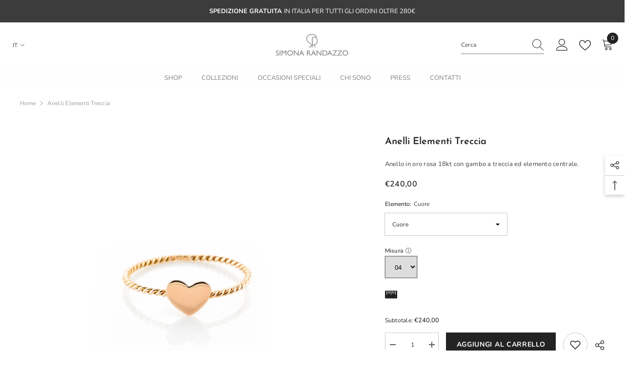

--- FILE ---
content_type: text/html; charset=utf-8
request_url: https://simonarandazzo.com/products/anelli-elementi-treccia
body_size: 84407
content:
<!doctype html><html class="no-js" lang="it">
    <head>
        <meta charset="utf-8">
        <meta http-equiv="X-UA-Compatible" content="IE=edge">
        <meta name="viewport" content="width=device-width,initial-scale=1">
        <meta name="theme-color" content="">
        <link rel="canonical" href="https://simonarandazzo.com/products/anelli-elementi-treccia">
        <link rel="canonical" href="https://simonarandazzo.com/products/anelli-elementi-treccia" canonical-shop-url="https://simonarandazzo.com/"><link rel="shortcut icon" href="//simonarandazzo.com/cdn/shop/files/favicon_32x32.png?v=1615802086" type="image/png"><link rel="preconnect" href="https://cdn.shopify.com" crossorigin>
        <title>Anelli Elementi Treccia  &ndash; Simona Randazzo Gioielli</title><meta name="description" content="Anello in oro rosa 18kt con gambo a treccia ed elemento centrale.">

<meta property="og:site_name" content="Simona Randazzo Gioielli">
<meta property="og:url" content="https://simonarandazzo.com/products/anelli-elementi-treccia">
<meta property="og:title" content="Anelli Elementi Treccia">
<meta property="og:type" content="product">
<meta property="og:description" content="Anello in oro rosa 18kt con gambo a treccia ed elemento centrale."><meta property="og:image" content="http://simonarandazzo.com/cdn/shop/products/cover_anelli_elementi_treccia_oro.jpg?v=1740669617">
  <meta property="og:image:secure_url" content="https://simonarandazzo.com/cdn/shop/products/cover_anelli_elementi_treccia_oro.jpg?v=1740669617">
  <meta property="og:image:width" content="1073">
  <meta property="og:image:height" content="1073"><meta property="og:price:amount" content="240,00">
  <meta property="og:price:currency" content="EUR"><meta name="twitter:card" content="summary_large_image">
<meta name="twitter:title" content="Anelli Elementi Treccia">
<meta name="twitter:description" content="Anello in oro rosa 18kt con gambo a treccia ed elemento centrale.">

        <script>window.performance && window.performance.mark && window.performance.mark('shopify.content_for_header.start');</script><meta name="google-site-verification" content="6h6i29Fli-SpRByM6RWPPowBDNG2uFgKlq-iaFwxsXY">
<meta id="shopify-digital-wallet" name="shopify-digital-wallet" content="/53006631103/digital_wallets/dialog">
<meta name="shopify-checkout-api-token" content="39130031c5e51189de4fafe945e6a9d6">
<meta id="in-context-paypal-metadata" data-shop-id="53006631103" data-venmo-supported="false" data-environment="production" data-locale="it_IT" data-paypal-v4="true" data-currency="EUR">
<link rel="alternate" hreflang="x-default" href="https://simonarandazzo.com/products/anelli-elementi-treccia">
<link rel="alternate" hreflang="it" href="https://simonarandazzo.com/products/anelli-elementi-treccia">
<link rel="alternate" hreflang="en" href="https://simonarandazzo.com/en/products/anelli-elementi-treccia">
<link rel="alternate" type="application/json+oembed" href="https://simonarandazzo.com/products/anelli-elementi-treccia.oembed">
<script async="async" src="/checkouts/internal/preloads.js?locale=it-IT"></script>
<script id="shopify-features" type="application/json">{"accessToken":"39130031c5e51189de4fafe945e6a9d6","betas":["rich-media-storefront-analytics"],"domain":"simonarandazzo.com","predictiveSearch":true,"shopId":53006631103,"locale":"it"}</script>
<script>var Shopify = Shopify || {};
Shopify.shop = "simonarandazzo.myshopify.com";
Shopify.locale = "it";
Shopify.currency = {"active":"EUR","rate":"1.0"};
Shopify.country = "IT";
Shopify.theme = {"name":"Ella-6-5-2 website 2024","id":153177030991,"schema_name":"Ella","schema_version":"6.5.2","theme_store_id":null,"role":"main"};
Shopify.theme.handle = "null";
Shopify.theme.style = {"id":null,"handle":null};
Shopify.cdnHost = "simonarandazzo.com/cdn";
Shopify.routes = Shopify.routes || {};
Shopify.routes.root = "/";</script>
<script type="module">!function(o){(o.Shopify=o.Shopify||{}).modules=!0}(window);</script>
<script>!function(o){function n(){var o=[];function n(){o.push(Array.prototype.slice.apply(arguments))}return n.q=o,n}var t=o.Shopify=o.Shopify||{};t.loadFeatures=n(),t.autoloadFeatures=n()}(window);</script>
<script id="shop-js-analytics" type="application/json">{"pageType":"product"}</script>
<script defer="defer" async type="module" src="//simonarandazzo.com/cdn/shopifycloud/shop-js/modules/v2/client.init-shop-cart-sync_dvfQaB1V.it.esm.js"></script>
<script defer="defer" async type="module" src="//simonarandazzo.com/cdn/shopifycloud/shop-js/modules/v2/chunk.common_BW-OJwDu.esm.js"></script>
<script defer="defer" async type="module" src="//simonarandazzo.com/cdn/shopifycloud/shop-js/modules/v2/chunk.modal_CX4jaIRf.esm.js"></script>
<script type="module">
  await import("//simonarandazzo.com/cdn/shopifycloud/shop-js/modules/v2/client.init-shop-cart-sync_dvfQaB1V.it.esm.js");
await import("//simonarandazzo.com/cdn/shopifycloud/shop-js/modules/v2/chunk.common_BW-OJwDu.esm.js");
await import("//simonarandazzo.com/cdn/shopifycloud/shop-js/modules/v2/chunk.modal_CX4jaIRf.esm.js");

  window.Shopify.SignInWithShop?.initShopCartSync?.({"fedCMEnabled":true,"windoidEnabled":true});

</script>
<script>(function() {
  var isLoaded = false;
  function asyncLoad() {
    if (isLoaded) return;
    isLoaded = true;
    var urls = ["\/\/cdn.wishpond.net\/connect.js?merchantId=1540145\u0026writeKey=74c910312b7c\u0026shop=simonarandazzo.myshopify.com","\/\/d1liekpayvooaz.cloudfront.net\/apps\/customizery\/customizery.js?shop=simonarandazzo.myshopify.com","https:\/\/chimpstatic.com\/mcjs-connected\/js\/users\/d4a0fca888787880d5557832e\/030a7ea100cd3a6b9590a0da9.js?shop=simonarandazzo.myshopify.com","https:\/\/app.dinosell.com\/assets\/dinosell.min.js?shop=simonarandazzo.myshopify.com"];
    for (var i = 0; i < urls.length; i++) {
      var s = document.createElement('script');
      s.type = 'text/javascript';
      s.async = true;
      s.src = urls[i];
      var x = document.getElementsByTagName('script')[0];
      x.parentNode.insertBefore(s, x);
    }
  };
  if(window.attachEvent) {
    window.attachEvent('onload', asyncLoad);
  } else {
    window.addEventListener('load', asyncLoad, false);
  }
})();</script>
<script id="__st">var __st={"a":53006631103,"offset":3600,"reqid":"648995d1-ba42-483f-81f4-ec27cdaec26d-1769457348","pageurl":"simonarandazzo.com\/products\/anelli-elementi-treccia","u":"776d77977bd5","p":"product","rtyp":"product","rid":6544581296319};</script>
<script>window.ShopifyPaypalV4VisibilityTracking = true;</script>
<script id="captcha-bootstrap">!function(){'use strict';const t='contact',e='account',n='new_comment',o=[[t,t],['blogs',n],['comments',n],[t,'customer']],c=[[e,'customer_login'],[e,'guest_login'],[e,'recover_customer_password'],[e,'create_customer']],r=t=>t.map((([t,e])=>`form[action*='/${t}']:not([data-nocaptcha='true']) input[name='form_type'][value='${e}']`)).join(','),a=t=>()=>t?[...document.querySelectorAll(t)].map((t=>t.form)):[];function s(){const t=[...o],e=r(t);return a(e)}const i='password',u='form_key',d=['recaptcha-v3-token','g-recaptcha-response','h-captcha-response',i],f=()=>{try{return window.sessionStorage}catch{return}},m='__shopify_v',_=t=>t.elements[u];function p(t,e,n=!1){try{const o=window.sessionStorage,c=JSON.parse(o.getItem(e)),{data:r}=function(t){const{data:e,action:n}=t;return t[m]||n?{data:e,action:n}:{data:t,action:n}}(c);for(const[e,n]of Object.entries(r))t.elements[e]&&(t.elements[e].value=n);n&&o.removeItem(e)}catch(o){console.error('form repopulation failed',{error:o})}}const l='form_type',E='cptcha';function T(t){t.dataset[E]=!0}const w=window,h=w.document,L='Shopify',v='ce_forms',y='captcha';let A=!1;((t,e)=>{const n=(g='f06e6c50-85a8-45c8-87d0-21a2b65856fe',I='https://cdn.shopify.com/shopifycloud/storefront-forms-hcaptcha/ce_storefront_forms_captcha_hcaptcha.v1.5.2.iife.js',D={infoText:'Protetto da hCaptcha',privacyText:'Privacy',termsText:'Termini'},(t,e,n)=>{const o=w[L][v],c=o.bindForm;if(c)return c(t,g,e,D).then(n);var r;o.q.push([[t,g,e,D],n]),r=I,A||(h.body.append(Object.assign(h.createElement('script'),{id:'captcha-provider',async:!0,src:r})),A=!0)});var g,I,D;w[L]=w[L]||{},w[L][v]=w[L][v]||{},w[L][v].q=[],w[L][y]=w[L][y]||{},w[L][y].protect=function(t,e){n(t,void 0,e),T(t)},Object.freeze(w[L][y]),function(t,e,n,w,h,L){const[v,y,A,g]=function(t,e,n){const i=e?o:[],u=t?c:[],d=[...i,...u],f=r(d),m=r(i),_=r(d.filter((([t,e])=>n.includes(e))));return[a(f),a(m),a(_),s()]}(w,h,L),I=t=>{const e=t.target;return e instanceof HTMLFormElement?e:e&&e.form},D=t=>v().includes(t);t.addEventListener('submit',(t=>{const e=I(t);if(!e)return;const n=D(e)&&!e.dataset.hcaptchaBound&&!e.dataset.recaptchaBound,o=_(e),c=g().includes(e)&&(!o||!o.value);(n||c)&&t.preventDefault(),c&&!n&&(function(t){try{if(!f())return;!function(t){const e=f();if(!e)return;const n=_(t);if(!n)return;const o=n.value;o&&e.removeItem(o)}(t);const e=Array.from(Array(32),(()=>Math.random().toString(36)[2])).join('');!function(t,e){_(t)||t.append(Object.assign(document.createElement('input'),{type:'hidden',name:u})),t.elements[u].value=e}(t,e),function(t,e){const n=f();if(!n)return;const o=[...t.querySelectorAll(`input[type='${i}']`)].map((({name:t})=>t)),c=[...d,...o],r={};for(const[a,s]of new FormData(t).entries())c.includes(a)||(r[a]=s);n.setItem(e,JSON.stringify({[m]:1,action:t.action,data:r}))}(t,e)}catch(e){console.error('failed to persist form',e)}}(e),e.submit())}));const S=(t,e)=>{t&&!t.dataset[E]&&(n(t,e.some((e=>e===t))),T(t))};for(const o of['focusin','change'])t.addEventListener(o,(t=>{const e=I(t);D(e)&&S(e,y())}));const B=e.get('form_key'),M=e.get(l),P=B&&M;t.addEventListener('DOMContentLoaded',(()=>{const t=y();if(P)for(const e of t)e.elements[l].value===M&&p(e,B);[...new Set([...A(),...v().filter((t=>'true'===t.dataset.shopifyCaptcha))])].forEach((e=>S(e,t)))}))}(h,new URLSearchParams(w.location.search),n,t,e,['guest_login'])})(!0,!0)}();</script>
<script integrity="sha256-4kQ18oKyAcykRKYeNunJcIwy7WH5gtpwJnB7kiuLZ1E=" data-source-attribution="shopify.loadfeatures" defer="defer" src="//simonarandazzo.com/cdn/shopifycloud/storefront/assets/storefront/load_feature-a0a9edcb.js" crossorigin="anonymous"></script>
<script data-source-attribution="shopify.dynamic_checkout.dynamic.init">var Shopify=Shopify||{};Shopify.PaymentButton=Shopify.PaymentButton||{isStorefrontPortableWallets:!0,init:function(){window.Shopify.PaymentButton.init=function(){};var t=document.createElement("script");t.src="https://simonarandazzo.com/cdn/shopifycloud/portable-wallets/latest/portable-wallets.it.js",t.type="module",document.head.appendChild(t)}};
</script>
<script data-source-attribution="shopify.dynamic_checkout.buyer_consent">
  function portableWalletsHideBuyerConsent(e){var t=document.getElementById("shopify-buyer-consent"),n=document.getElementById("shopify-subscription-policy-button");t&&n&&(t.classList.add("hidden"),t.setAttribute("aria-hidden","true"),n.removeEventListener("click",e))}function portableWalletsShowBuyerConsent(e){var t=document.getElementById("shopify-buyer-consent"),n=document.getElementById("shopify-subscription-policy-button");t&&n&&(t.classList.remove("hidden"),t.removeAttribute("aria-hidden"),n.addEventListener("click",e))}window.Shopify?.PaymentButton&&(window.Shopify.PaymentButton.hideBuyerConsent=portableWalletsHideBuyerConsent,window.Shopify.PaymentButton.showBuyerConsent=portableWalletsShowBuyerConsent);
</script>
<script data-source-attribution="shopify.dynamic_checkout.cart.bootstrap">document.addEventListener("DOMContentLoaded",(function(){function t(){return document.querySelector("shopify-accelerated-checkout-cart, shopify-accelerated-checkout")}if(t())Shopify.PaymentButton.init();else{new MutationObserver((function(e,n){t()&&(Shopify.PaymentButton.init(),n.disconnect())})).observe(document.body,{childList:!0,subtree:!0})}}));
</script>
<script id='scb4127' type='text/javascript' async='' src='https://simonarandazzo.com/cdn/shopifycloud/privacy-banner/storefront-banner.js'></script><link id="shopify-accelerated-checkout-styles" rel="stylesheet" media="screen" href="https://simonarandazzo.com/cdn/shopifycloud/portable-wallets/latest/accelerated-checkout-backwards-compat.css" crossorigin="anonymous">
<style id="shopify-accelerated-checkout-cart">
        #shopify-buyer-consent {
  margin-top: 1em;
  display: inline-block;
  width: 100%;
}

#shopify-buyer-consent.hidden {
  display: none;
}

#shopify-subscription-policy-button {
  background: none;
  border: none;
  padding: 0;
  text-decoration: underline;
  font-size: inherit;
  cursor: pointer;
}

#shopify-subscription-policy-button::before {
  box-shadow: none;
}

      </style>
<script id="sections-script" data-sections="header-navigation-plain,header-mobile" defer="defer" src="//simonarandazzo.com/cdn/shop/t/12/compiled_assets/scripts.js?v=2410"></script>
<script>window.performance && window.performance.mark && window.performance.mark('shopify.content_for_header.end');</script>
        <style>
        
        
        

        @font-face { font-display: swap;
  font-family: Nunito;
  font-weight: 400;
  font-style: normal;
  src: url("//simonarandazzo.com/cdn/fonts/nunito/nunito_n4.fc49103dc396b42cae9460289072d384b6c6eb63.woff2") format("woff2"),
       url("//simonarandazzo.com/cdn/fonts/nunito/nunito_n4.5d26d13beeac3116db2479e64986cdeea4c8fbdd.woff") format("woff");
}

        @font-face { font-display: swap;
  font-family: Nunito;
  font-weight: 500;
  font-style: normal;
  src: url("//simonarandazzo.com/cdn/fonts/nunito/nunito_n5.a0f0edcf8fc7e6ef641de980174adff4690e50c2.woff2") format("woff2"),
       url("//simonarandazzo.com/cdn/fonts/nunito/nunito_n5.b31690ac83c982675aeba15b7e6c0a6ec38755b3.woff") format("woff");
}

        @font-face { font-display: swap;
  font-family: Nunito;
  font-weight: 600;
  font-style: normal;
  src: url("//simonarandazzo.com/cdn/fonts/nunito/nunito_n6.1a6c50dce2e2b3b0d31e02dbd9146b5064bea503.woff2") format("woff2"),
       url("//simonarandazzo.com/cdn/fonts/nunito/nunito_n6.6b124f3eac46044b98c99f2feb057208e260962f.woff") format("woff");
}

        @font-face { font-display: swap;
  font-family: Nunito;
  font-weight: 700;
  font-style: normal;
  src: url("//simonarandazzo.com/cdn/fonts/nunito/nunito_n7.37cf9b8cf43b3322f7e6e13ad2aad62ab5dc9109.woff2") format("woff2"),
       url("//simonarandazzo.com/cdn/fonts/nunito/nunito_n7.45cfcfadc6630011252d54d5f5a2c7c98f60d5de.woff") format("woff");
}


        
            
            
            
            
            @font-face { font-display: swap;
  font-family: "Josefin Sans";
  font-weight: 400;
  font-style: normal;
  src: url("//simonarandazzo.com/cdn/fonts/josefin_sans/josefinsans_n4.70f7efd699799949e6d9f99bc20843a2c86a2e0f.woff2") format("woff2"),
       url("//simonarandazzo.com/cdn/fonts/josefin_sans/josefinsans_n4.35d308a1bdf56e5556bc2ac79702c721e4e2e983.woff") format("woff");
}

            @font-face { font-display: swap;
  font-family: "Josefin Sans";
  font-weight: 500;
  font-style: normal;
  src: url("//simonarandazzo.com/cdn/fonts/josefin_sans/josefinsans_n5.72427d78743bbf3591b498f66ad0f8361904dc4d.woff2") format("woff2"),
       url("//simonarandazzo.com/cdn/fonts/josefin_sans/josefinsans_n5.15e133f4dfd3ea9ee7de5283759b87e9708721ae.woff") format("woff");
}

            @font-face { font-display: swap;
  font-family: "Josefin Sans";
  font-weight: 600;
  font-style: normal;
  src: url("//simonarandazzo.com/cdn/fonts/josefin_sans/josefinsans_n6.afe095792949c54ae236c64ec95a9caea4be35d6.woff2") format("woff2"),
       url("//simonarandazzo.com/cdn/fonts/josefin_sans/josefinsans_n6.0ea222c12f299e43fa61b9245ec23b623ebeb1e9.woff") format("woff");
}

            @font-face { font-display: swap;
  font-family: "Josefin Sans";
  font-weight: 700;
  font-style: normal;
  src: url("//simonarandazzo.com/cdn/fonts/josefin_sans/josefinsans_n7.4edc746dce14b53e39df223fba72d5f37c3d525d.woff2") format("woff2"),
       url("//simonarandazzo.com/cdn/fonts/josefin_sans/josefinsans_n7.051568b12ab464ee8f0241094cdd7a1c80fbd08d.woff") format("woff");
}


                  :root {
        --font-family-1: Nunito,sans-serif;
        --font-family-2: "Josefin Sans",sans-serif;

        /* Settings Body */--font-body-family: Nunito,sans-serif;--font-body-size: 12px;--font-body-weight: 400;--body-line-height: 22px;--body-letter-spacing: .02em;

        /* Settings Heading */--font-heading-family: "Josefin Sans",sans-serif;--font-heading-size: 13px;--font-heading-weight: 700;--font-heading-style: normal;--heading-line-height: 22px;--heading-letter-spacing: .05em;--heading-text-transform: uppercase;--heading-border-height: 2px;

        /* Menu Lv1 */--font-menu-lv1-family: Nunito,sans-serif;--font-menu-lv1-size: 13px;--font-menu-lv1-weight: 700;--menu-lv1-line-height: 22px;--menu-lv1-letter-spacing: 0.2em;--menu-lv1-text-transform: uppercase;

        /* Menu Lv2 */--font-menu-lv2-family: Nunito,sans-serif;--font-menu-lv2-size: 12px;--font-menu-lv2-weight: 400;--menu-lv2-line-height: 22px;--menu-lv2-letter-spacing: .02em;--menu-lv2-text-transform: capitalize;

        /* Menu Lv3 */--font-menu-lv3-family: Nunito,sans-serif;--font-menu-lv3-size: 12px;--font-menu-lv3-weight: 400;--menu-lv3-line-height: 22px;--menu-lv3-letter-spacing: .02em;--menu-lv3-text-transform: capitalize;

        /* Mega Menu Lv2 */--font-mega-menu-lv2-family: Nunito,sans-serif;--font-mega-menu-lv2-size: 12px;--font-mega-menu-lv2-weight: 600;--font-mega-menu-lv2-style: normal;--mega-menu-lv2-line-height: 22px;--mega-menu-lv2-letter-spacing: .02em;--mega-menu-lv2-text-transform: uppercase;

        /* Mega Menu Lv3 */--font-mega-menu-lv3-family: Nunito,sans-serif;--font-mega-menu-lv3-size: 12px;--font-mega-menu-lv3-weight: 400;--mega-menu-lv3-line-height: 22px;--mega-menu-lv3-letter-spacing: .02em;--mega-menu-lv3-text-transform: capitalize;

        /* Product Card Title */--product-title-font: Nunito,sans-serif;--product-title-font-size : 12px;--product-title-font-weight : 400;--product-title-line-height: 22px;--product-title-letter-spacing: .02em;--product-title-line-text : 2;--product-title-text-transform : capitalize;--product-title-margin-bottom: 10px;

        /* Product Card Vendor */--product-vendor-font: Nunito,sans-serif;--product-vendor-font-size : 12px;--product-vendor-font-weight : 400;--product-vendor-font-style : normal;--product-vendor-line-height: 22px;--product-vendor-letter-spacing: .02em;--product-vendor-text-transform : uppercase;--product-vendor-margin-bottom: 0px;--product-vendor-margin-top: 0px;

        /* Product Card Price */--product-price-font: Nunito,sans-serif;--product-price-font-size : 14px;--product-price-font-weight : 600;--product-price-line-height: 22px;--product-price-letter-spacing: .02em;--product-price-margin-top: 0px;--product-price-margin-bottom: 13px;

        /* Product Card Badge */--badge-font: Nunito,sans-serif;--badge-font-size : 12px;--badge-font-weight : 400;--badge-text-transform : capitalize;--badge-letter-spacing: .02em;--badge-line-height: 20px;--badge-border-radius: 0px;--badge-padding-top: 0px;--badge-padding-bottom: 0px;--badge-padding-left-right: 8px;--badge-postion-top: 0px;--badge-postion-left-right: 0px;

        /* Product Quickview */
        --product-quickview-font-size : 12px; --product-quickview-line-height: 23px; --product-quickview-border-radius: 1px; --product-quickview-padding-top: 0px; --product-quickview-padding-bottom: 0px; --product-quickview-padding-left-right: 7px; --product-quickview-sold-out-product: #e95144;--product-quickview-box-shadow: none;/* Blog Card Tile */--blog-title-font: "Josefin Sans",sans-serif;--blog-title-font-size : 20px; --blog-title-font-weight : 700; --blog-title-line-height: 29px; --blog-title-letter-spacing: .09em; --blog-title-text-transform : uppercase;

        /* Blog Card Info (Date, Author) */--blog-info-font: Nunito,sans-serif;--blog-info-font-size : 14px; --blog-info-font-weight : 400; --blog-info-line-height: 20px; --blog-info-letter-spacing: .02em; --blog-info-text-transform : uppercase;

        /* Button 1 */--btn-1-font-family: Nunito,sans-serif;--btn-1-font-size: 14px; --btn-1-font-weight: 700; --btn-1-text-transform: uppercase; --btn-1-line-height: 22px; --btn-1-letter-spacing: .05em; --btn-1-text-align: center; --btn-1-border-radius: 0px; --btn-1-border-width: 1px; --btn-1-border-style: solid; --btn-1-padding-top: 10px; --btn-1-padding-bottom: 10px; --btn-1-horizontal-length: 0px; --btn-1-vertical-length: 0px; --btn-1-blur-radius: 0px; --btn-1-spread: 0px;
        --btn-1-all-bg-opacity-hover: rgba(0, 0, 0, 0.5);--btn-1-inset: ;/* Button 2 */--btn-2-font-family: "Josefin Sans",sans-serif;--btn-2-font-size: 18px; --btn-2-font-weight: 700; --btn-2-text-transform: uppercase; --btn-2-line-height: 23px; --btn-2-letter-spacing: .05em; --btn-2-text-align: right; --btn-2-border-radius: 6px; --btn-2-border-width: 1px; --btn-2-border-style: solid; --btn-2-padding-top: 20px; --btn-2-padding-bottom: 20px; --btn-2-horizontal-length: 4px; --btn-2-vertical-length: 4px; --btn-2-blur-radius: 7px; --btn-2-spread: 0px;
        --btn-2-all-bg-opacity: rgba(25, 145, 226, 0.5);--btn-2-all-bg-opacity-hover: rgba(0, 0, 0, 0.5);--btn-2-inset: ;/* Button 3 */--btn-3-font-family: Nunito,sans-serif;--btn-3-font-size: 14px; --btn-3-font-weight: 700; --btn-3-text-transform: uppercase; --btn-3-line-height: 22px; --btn-3-letter-spacing: .05em; --btn-3-text-align: center; --btn-3-border-radius: 0px; --btn-3-border-width: 1px; --btn-3-border-style: solid; --btn-3-padding-top: 10px; --btn-3-padding-bottom: 10px; --btn-3-horizontal-length: 0px; --btn-3-vertical-length: 0px; --btn-3-blur-radius: 0px; --btn-3-spread: 0px;
        --btn-3-all-bg-opacity: rgba(0, 0, 0, 0.1);--btn-3-all-bg-opacity-hover: rgba(0, 0, 0, 0.1);--btn-3-inset: ;/* Footer Heading */--footer-heading-font-family: Nunito,sans-serif;--footer-heading-font-size : 15px; --footer-heading-font-weight : 600; --footer-heading-line-height : 22px; --footer-heading-letter-spacing : .05em; --footer-heading-text-transform : uppercase;

        /* Footer Link */--footer-link-font-family: Nunito,sans-serif;--footer-link-font-size : 12px; --footer-link-font-weight : ; --footer-link-line-height : 28px; --footer-link-letter-spacing : .02em; --footer-link-text-transform : capitalize;

        /* Page Title */--font-page-title-family: Nunito,sans-serif;--font-page-title-size: 20px; --font-page-title-weight: 700; --font-page-title-style: normal; --page-title-line-height: 20px; --page-title-letter-spacing: .05em; --page-title-text-transform: uppercase;

        /* Font Product Tab Title */
        --font-tab-type-1: Nunito,sans-serif; --font-tab-type-2: "Josefin Sans",sans-serif;

        /* Text Size */
        --text-size-font-size : 10px; --text-size-font-weight : 400; --text-size-line-height : 22px; --text-size-letter-spacing : 0; --text-size-text-transform : uppercase; --text-size-color : #787878;

        /* Font Weight */
        --font-weight-normal: 400; --font-weight-medium: 500; --font-weight-semibold: 600; --font-weight-bold: 700; --font-weight-bolder: 800; --font-weight-black: 900;

        /* Radio Button */
        --form-label-checkbox-before-bg: #fff; --form-label-checkbox-before-border: #cecece; --form-label-checkbox-before-bg-checked: #000;

        /* Conatiner */
        --body-custom-width-container: 1600px;

        /* Layout Boxed */
        --color-background-layout-boxed: #f8f8f8;/* Arrow */
        --position-horizontal-slick-arrow: 0;

        /* General Color*/
        --color-text: #232323; --color-text2: #969696; --color-global: #232323; --color-white: #FFFFFF; --color-grey: #868686; --color-black: #202020; --color-base-text-rgb: 35, 35, 35; --color-base-text2-rgb: 150, 150, 150; --color-background: #ffffff; --color-background-rgb: 255, 255, 255; --color-background-overylay: rgba(255, 255, 255, 0.9); --color-base-accent-text: ; --color-base-accent-1: ; --color-base-accent-2: ; --color-link: #232323; --color-link-hover: #232323; --color-error: #D93333; --color-error-bg: #FCEEEE; --color-success: #5A5A5A; --color-success-bg: #DFF0D8; --color-info: #202020; --color-info-bg: #FFF2DD; --color-link-underline: rgba(35, 35, 35, 0.5); --color-breadcrumb: #999999; --colors-breadcrumb-hover: #232323;--colors-breadcrumb-active: #999999; --border-global: #e6e6e6; --bg-global: #fafafa; --bg-planceholder: #fafafa; --color-warning: #fff; --bg-warning: #e0b252; --color-background-10 : #e9e9e9; --color-background-20 : #d3d3d3; --color-background-30 : #bdbdbd; --color-background-50 : #919191; --color-background-global : #919191;

        /* Arrow Color */
        --arrow-color: #323232; --arrow-background-color: #fff; --arrow-border-color: #ccc;--arrow-color-hover: #323232;--arrow-background-color-hover: #f8f8f8;--arrow-border-color-hover: #f8f8f8;--arrow-width: 35px;--arrow-height: 35px;--arrow-size: px;--arrow-size-icon: 17px;--arrow-border-radius: 50%;--arrow-border-width: 1px;--arrow-width-half: -17px;

        /* Pagination Color */
        --pagination-item-color: #3c3c3c; --pagination-item-color-active: #3c3c3c; --pagination-item-bg-color: #fff;--pagination-item-bg-color-active: #fff;--pagination-item-border-color: #fff;--pagination-item-border-color-active: #ffffff;--pagination-arrow-color: #3c3c3c;--pagination-arrow-color-active: #3c3c3c;--pagination-arrow-bg-color: #fff;--pagination-arrow-bg-color-active: #fff;--pagination-arrow-border-color: #fff;--pagination-arrow-border-color-active: #fff;

        /* Dots Color */
        --dots-color: transparent;--dots-border-color: #323232;--dots-color-active: #323232;--dots-border-color-active: #323232;--dots-style2-background-opacity: #00000050;--dots-width: 12px;--dots-height: 12px;

        /* Button Color */
        --btn-1-color: #FFFFFF;--btn-1-bg: #232323;--btn-1-border: #232323;--btn-1-color-hover: #232323;--btn-1-bg-hover: #ffffff;--btn-1-border-hover: #232323;
        --btn-2-color: #232323;--btn-2-bg: #FFFFFF;--btn-2-border: #727272;--btn-2-color-hover: #FFFFFF;--btn-2-bg-hover: #232323;--btn-2-border-hover: #232323;
        --btn-3-color: #FFFFFF;--btn-3-bg: #e9514b;--btn-3-border: #e9514b;--btn-3-color-hover: #ffffff;--btn-3-bg-hover: #e9514b;--btn-3-border-hover: #e9514b;
        --anchor-transition: all ease .3s;--bg-white: #ffffff;--bg-black: #000000;--bg-grey: #808080;--icon: var(--color-text);--text-cart: #3c3c3c;--duration-short: 100ms;--duration-default: 350ms;--duration-long: 500ms;--form-input-bg: #ffffff;--form-input-border: #c7c7c7;--form-input-color: #232323;--form-input-placeholder: #868686;--form-label: #232323;

        --new-badge-color: #232323;--new-badge-bg: #FFFFFF;--sale-badge-color: #ffffff;--sale-badge-bg: #e95144;--sold-out-badge-color: #ffffff;--sold-out-badge-bg: #c1c1c1;--custom-badge-color: #ffffff;--custom-badge-bg: #ffbb49;--bundle-badge-color: #ffffff;--bundle-badge-bg: #232323;
        
        --product-title-color : #232323;--product-title-color-hover : #232323;--product-vendor-color : #969696;--product-price-color : #232323;--product-sale-price-color : #e95144;--product-compare-price-color : #969696;--product-review-full-color : #000000;--product-review-empty-color : #A4A4A4;

        --product-swatch-border : #cbcbcb;--product-swatch-border-active : #232323;--product-swatch-width : 40px;--product-swatch-height : 40px;--product-swatch-border-radius : 0px;--product-swatch-color-width : 40px;--product-swatch-color-height : 40px;--product-swatch-color-border-radius : 20px;

        --product-wishlist-color : #000000;--product-wishlist-bg : #ffffff;--product-wishlist-border : transparent;--product-wishlist-color-added : #ffffff;--product-wishlist-bg-added : #000000;--product-wishlist-border-added : transparent;--product-compare-color : #000000;--product-compare-bg : #FFFFFF;--product-compare-color-added : #D12442; --product-compare-bg-added : #FFFFFF; --product-hot-stock-text-color : #d62828; --product-quick-view-color : #000000; --product-cart-image-fit : contain; --product-title-variant-font-size: 16px;--product-quick-view-bg : #FFFFFF;--product-quick-view-bg-above-button: rgba(255, 255, 255, 0.7);--product-quick-view-color-hover : #FFFFFF;--product-quick-view-bg-hover : #000000;--product-action-color : #232323;--product-action-bg : #ffffff;--product-action-border : #000000;--product-action-color-hover : #FFFFFF;--product-action-bg-hover : #232323;--product-action-border-hover : #232323;

        /* Multilevel Category Filter */
        --color-label-multiLevel-categories: #232323;--bg-label-multiLevel-categories: #fff;--color-button-multiLevel-categories: #fff;--bg-button-multiLevel-categories: #ff8b21;--border-button-multiLevel-categories: transparent;--hover-color-button-multiLevel-categories: #fff;--hover-bg-button-multiLevel-categories: #ff8b21;--w-product-swatch-custom: 30px;--h-product-swatch-custom: 30px;--w-product-swatch-custom-mb: 20px;--h-product-swatch-custom-mb: 20px;--font-size-product-swatch-more: 12px;--swatch-border : #cbcbcb;--swatch-border-active : #232323;

        --variant-size: #232323;--variant-size-border: #e7e7e7;--variant-size-bg: #ffffff;--variant-size-hover: #ffffff;--variant-size-border-hover: #232323;--variant-size-bg-hover: #232323;--variant-bg : #ffffff; --variant-color : #232323; --variant-bg-active : #ffffff; --variant-color-active : #232323;

        --fontsize-text-social: 12px;
        --page-content-distance: 64px;--sidebar-content-distance: 40px;--button-transition-ease: cubic-bezier(.25,.46,.45,.94);

        /* Loading Spinner Color */
        --spinner-top-color: #fc0; --spinner-right-color: #4dd4c6; --spinner-bottom-color: #f00; --spinner-left-color: #f6f6f6;

        /* Product Card Marquee */
        --product-marquee-background-color: ;--product-marquee-text-color: #FFFFFF;--product-marquee-text-size: 14px;--product-marquee-text-mobile-size: 14px;--product-marquee-text-weight: 400;--product-marquee-text-transform: none;--product-marquee-text-style: italic;--product-marquee-speed: ; --product-marquee-line-height: calc(var(--product-marquee-text-mobile-size) * 1.5);
    }
</style>
        <link href="//simonarandazzo.com/cdn/shop/t/12/assets/base.css?v=129305905607465737181694795577" rel="stylesheet" type="text/css" media="all" />
<link href="//simonarandazzo.com/cdn/shop/t/12/assets/base-banner-animation.css?v=142525759880205592811694795577" rel="stylesheet" type="text/css" media="all" />
    <link href="//simonarandazzo.com/cdn/shop/t/12/assets/component-card-banner-animation.css?v=55904521405352394641694795577" rel="stylesheet" type="text/css" media="all" />
<link href="//simonarandazzo.com/cdn/shop/t/12/assets/animated.css?v=118618079748618006641694795577" rel="stylesheet" type="text/css" media="all" />
<link href="//simonarandazzo.com/cdn/shop/t/12/assets/component-card.css?v=44373505219447115911694795578" rel="stylesheet" type="text/css" media="all" />
<link href="//simonarandazzo.com/cdn/shop/t/12/assets/component-loading-overlay.css?v=41789740389909582121694795579" rel="stylesheet" type="text/css" media="all" />
<link href="//simonarandazzo.com/cdn/shop/t/12/assets/component-loading-banner.css?v=66575024453840146421694795579" rel="stylesheet" type="text/css" media="all" />
<link href="//simonarandazzo.com/cdn/shop/t/12/assets/component-quick-cart.css?v=111677929301119732291694795579" rel="stylesheet" type="text/css" media="all" />
<link rel="stylesheet" href="//simonarandazzo.com/cdn/shop/t/12/assets/vendor.css?v=164616260963476715651694795582" media="print" onload="this.media='all'">
<noscript><link href="//simonarandazzo.com/cdn/shop/t/12/assets/vendor.css?v=164616260963476715651694795582" rel="stylesheet" type="text/css" media="all" /></noscript>



<link href="//simonarandazzo.com/cdn/shop/t/12/assets/component-predictive-search.css?v=104537003445991516671694795579" rel="stylesheet" type="text/css" media="all" />
<link rel="stylesheet" href="//simonarandazzo.com/cdn/shop/t/12/assets/component-newsletter.css?v=54058530822278129331694795579" media="print" onload="this.media='all'">
<link rel="stylesheet" href="//simonarandazzo.com/cdn/shop/t/12/assets/component-slider.css?v=37888473738646685221694795580" media="print" onload="this.media='all'">
<link rel="stylesheet" href="//simonarandazzo.com/cdn/shop/t/12/assets/component-list-social.css?v=102044711114163579551694795578" media="print" onload="this.media='all'"><noscript><link href="//simonarandazzo.com/cdn/shop/t/12/assets/component-newsletter.css?v=54058530822278129331694795579" rel="stylesheet" type="text/css" media="all" /></noscript>
<noscript><link href="//simonarandazzo.com/cdn/shop/t/12/assets/component-slider.css?v=37888473738646685221694795580" rel="stylesheet" type="text/css" media="all" /></noscript>
<noscript><link href="//simonarandazzo.com/cdn/shop/t/12/assets/component-list-social.css?v=102044711114163579551694795578" rel="stylesheet" type="text/css" media="all" /></noscript>

<style type="text/css">
	.nav-title-mobile {display: none;}.list-menu--disclosure{display: none;position: absolute;min-width: 100%;width: 22rem;background-color: var(--bg-white);box-shadow: 0 1px 4px 0 rgb(0 0 0 / 15%);padding: 5px 0 5px 20px;opacity: 0;visibility: visible;pointer-events: none;transition: opacity var(--duration-default) ease, transform var(--duration-default) ease;}.list-menu--disclosure-2{margin-left: calc(100% - 15px);z-index: 2;top: -5px;}.list-menu--disclosure:focus {outline: none;}.list-menu--disclosure.localization-selector {max-height: 18rem;overflow: auto;width: 10rem;padding: 0.5rem;}.js menu-drawer > details > summary::before, .js menu-drawer > details[open]:not(.menu-opening) > summary::before {content: '';position: absolute;cursor: default;width: 100%;height: calc(100vh - 100%);height: calc(var(--viewport-height, 100vh) - (var(--header-bottom-position, 100%)));top: 100%;left: 0;background: var(--color-foreground-50);opacity: 0;visibility: hidden;z-index: 2;transition: opacity var(--duration-default) ease,visibility var(--duration-default) ease;}menu-drawer > details[open] > summary::before {visibility: visible;opacity: 1;}.menu-drawer {position: absolute;transform: translateX(-100%);visibility: hidden;z-index: 3;left: 0;top: 100%;width: 100%;max-width: calc(100vw - 4rem);padding: 0;border: 0.1rem solid var(--color-background-10);border-left: 0;border-bottom: 0;background-color: var(--bg-white);overflow-x: hidden;}.js .menu-drawer {height: calc(100vh - 100%);height: calc(var(--viewport-height, 100vh) - (var(--header-bottom-position, 100%)));}.js details[open] > .menu-drawer, .js details[open] > .menu-drawer__submenu {transition: transform var(--duration-default) ease, visibility var(--duration-default) ease;}.no-js details[open] > .menu-drawer, .js details[open].menu-opening > .menu-drawer, details[open].menu-opening > .menu-drawer__submenu {transform: translateX(0);visibility: visible;}@media screen and (min-width: 750px) {.menu-drawer {width: 40rem;}.no-js .menu-drawer {height: auto;}}.menu-drawer__inner-container {position: relative;height: 100%;}.menu-drawer__navigation-container {display: grid;grid-template-rows: 1fr auto;align-content: space-between;overflow-y: auto;height: 100%;}.menu-drawer__navigation {padding: 0 0 5.6rem 0;}.menu-drawer__inner-submenu {height: 100%;overflow-x: hidden;overflow-y: auto;}.no-js .menu-drawer__navigation {padding: 0;}.js .menu-drawer__menu li {width: 100%;border-bottom: 1px solid #e6e6e6;overflow: hidden;}.menu-drawer__menu-item{line-height: var(--body-line-height);letter-spacing: var(--body-letter-spacing);padding: 10px 20px 10px 15px;cursor: pointer;display: flex;align-items: center;justify-content: space-between;}.menu-drawer__menu-item .label{display: inline-block;vertical-align: middle;font-size: calc(var(--font-body-size) - 4px);font-weight: var(--font-weight-normal);letter-spacing: var(--body-letter-spacing);height: 20px;line-height: 20px;margin: 0 0 0 10px;padding: 0 5px;text-transform: uppercase;text-align: center;position: relative;}.menu-drawer__menu-item .label:before{content: "";position: absolute;border: 5px solid transparent;top: 50%;left: -9px;transform: translateY(-50%);}.menu-drawer__menu-item > .icon{width: 24px;height: 24px;margin: 0 10px 0 0;}.menu-drawer__menu-item > .symbol {position: absolute;right: 20px;top: 50%;transform: translateY(-50%);display: flex;align-items: center;justify-content: center;font-size: 0;pointer-events: none;}.menu-drawer__menu-item > .symbol .icon{width: 14px;height: 14px;opacity: .6;}.menu-mobile-icon .menu-drawer__menu-item{justify-content: flex-start;}.no-js .menu-drawer .menu-drawer__menu-item > .symbol {display: none;}.js .menu-drawer__submenu {position: absolute;top: 0;width: 100%;bottom: 0;left: 0;background-color: var(--bg-white);z-index: 1;transform: translateX(100%);visibility: hidden;}.js .menu-drawer__submenu .menu-drawer__submenu {overflow-y: auto;}.menu-drawer__close-button {display: block;width: 100%;padding: 10px 15px;background-color: transparent;border: none;background: #f6f8f9;position: relative;}.menu-drawer__close-button .symbol{position: absolute;top: auto;left: 20px;width: auto;height: 22px;z-index: 10;display: flex;align-items: center;justify-content: center;font-size: 0;pointer-events: none;}.menu-drawer__close-button .icon {display: inline-block;vertical-align: middle;width: 18px;height: 18px;transform: rotate(180deg);}.menu-drawer__close-button .text{max-width: calc(100% - 50px);white-space: nowrap;overflow: hidden;text-overflow: ellipsis;display: inline-block;vertical-align: top;width: 100%;margin: 0 auto;}.no-js .menu-drawer__close-button {display: none;}.menu-drawer__utility-links {padding: 2rem;}.menu-drawer__account {display: inline-flex;align-items: center;text-decoration: none;padding: 1.2rem;margin-left: -1.2rem;font-size: 1.4rem;}.menu-drawer__account .icon-account {height: 2rem;width: 2rem;margin-right: 1rem;}.menu-drawer .list-social {justify-content: flex-start;margin-left: -1.25rem;margin-top: 2rem;}.menu-drawer .list-social:empty {display: none;}.menu-drawer .list-social__link {padding: 1.3rem 1.25rem;}

	/* Style General */
	.d-block{display: block}.d-inline-block{display: inline-block}.d-flex{display: flex}.d-none {display: none}.d-grid{display: grid}.ver-alg-mid {vertical-align: middle}.ver-alg-top{vertical-align: top}
	.flex-jc-start{justify-content:flex-start}.flex-jc-end{justify-content:flex-end}.flex-jc-center{justify-content:center}.flex-jc-between{justify-content:space-between}.flex-jc-stretch{justify-content:stretch}.flex-align-start{align-items: flex-start}.flex-align-center{align-items: center}.flex-align-end{align-items: flex-end}.flex-align-stretch{align-items:stretch}.flex-wrap{flex-wrap: wrap}.flex-nowrap{flex-wrap: nowrap}.fd-row{flex-direction:row}.fd-row-reverse{flex-direction:row-reverse}.fd-column{flex-direction:column}.fd-column-reverse{flex-direction:column-reverse}.fg-0{flex-grow:0}.fs-0{flex-shrink:0}.gap-15{gap:15px}.gap-30{gap:30px}.gap-col-30{column-gap:30px}
	.p-relative{position:relative}.p-absolute{position:absolute}.p-static{position:static}.p-fixed{position:fixed;}
	.zi-1{z-index:1}.zi-2{z-index:2}.zi-3{z-index:3}.zi-5{z-index:5}.zi-6{z-index:6}.zi-7{z-index:7}.zi-9{z-index:9}.zi-10{z-index:10}.zi-99{z-index:99} .zi-100{z-index:100} .zi-101{z-index:101}
	.top-0{top:0}.top-100{top:100%}.top-auto{top:auto}.left-0{left:0}.left-auto{left:auto}.right-0{right:0}.right-auto{right:auto}.bottom-0{bottom:0}
	.middle-y{top:50%;transform:translateY(-50%)}.middle-x{left:50%;transform:translateX(-50%)}
	.opacity-0{opacity:0}.opacity-1{opacity:1}
	.o-hidden{overflow:hidden}.o-visible{overflow:visible}.o-unset{overflow:unset}.o-x-hidden{overflow-x:hidden}.o-y-auto{overflow-y:auto;}
	.pt-0{padding-top:0}.pt-2{padding-top:2px}.pt-5{padding-top:5px}.pt-10{padding-top:10px}.pt-10-imp{padding-top:10px !important}.pt-12{padding-top:12px}.pt-16{padding-top:16px}.pt-20{padding-top:20px}.pt-24{padding-top:24px}.pt-30{padding-top:30px}.pt-32{padding-top:32px}.pt-36{padding-top:36px}.pt-48{padding-top:48px}.pb-0{padding-bottom:0}.pb-5{padding-bottom:5px}.pb-10{padding-bottom:10px}.pb-10-imp{padding-bottom:10px !important}.pb-12{padding-bottom:12px}.pb-15{padding-bottom:15px}.pb-16{padding-bottom:16px}.pb-18{padding-bottom:18px}.pb-20{padding-bottom:20px}.pb-24{padding-bottom:24px}.pb-32{padding-bottom:32px}.pb-40{padding-bottom:40px}.pb-48{padding-bottom:48px}.pb-50{padding-bottom:50px}.pb-80{padding-bottom:80px}.pb-84{padding-bottom:84px}.pr-0{padding-right:0}.pr-5{padding-right: 5px}.pr-10{padding-right:10px}.pr-20{padding-right:20px}.pr-24{padding-right:24px}.pr-30{padding-right:30px}.pr-36{padding-right:36px}.pr-80{padding-right:80px}.pl-0{padding-left:0}.pl-12{padding-left:12px}.pl-20{padding-left:20px}.pl-24{padding-left:24px}.pl-36{padding-left:36px}.pl-48{padding-left:48px}.pl-52{padding-left:52px}.pl-80{padding-left:80px}.p-zero{padding:0}
	.m-lr-auto{margin:0 auto}.m-zero{margin:0}.ml-auto{margin-left:auto}.ml-0{margin-left:0}.ml-5{margin-left:5px}.ml-15{margin-left:15px}.ml-20{margin-left:20px}.ml-30{margin-left:30px}.mr-auto{margin-right:auto}.mr-0{margin-right:0}.mr-5{margin-right:5px}.mr-10{margin-right:10px}.mr-20{margin-right:20px}.mr-30{margin-right:30px}.mt-0{margin-top: 0}.mt-10{margin-top: 10px}.mt-15{margin-top: 15px}.mt-20{margin-top: 20px}.mt-25{margin-top: 25px}.mt-30{margin-top: 30px}.mt-40{margin-top: 40px}.mt-45{margin-top: 45px}.mb-0{margin-bottom: 0}.mb-5{margin-bottom: 5px}.mb-10{margin-bottom: 10px}.mb-15{margin-bottom: 15px}.mb-18{margin-bottom: 18px}.mb-20{margin-bottom: 20px}.mb-30{margin-bottom: 30px}
	.h-0{height:0}.h-100{height:100%}.h-100v{height:100vh}.h-auto{height:auto}.mah-100{max-height:100%}.mih-15{min-height: 15px}.mih-none{min-height: unset}.lih-15{line-height: 15px}
	.w-50pc{width:50%}.w-100{width:100%}.w-100v{width:100vw}.maw-100{max-width:100%}.maw-300{max-width:300px}.maw-480{max-width: 480px}.maw-780{max-width: 780px}.w-auto{width:auto}.minw-auto{min-width: auto}.min-w-100{min-width: 100px}
	.float-l{float:left}.float-r{float:right}
	.b-zero{border:none}.br-50p{border-radius:50%}.br-zero{border-radius:0}.br-2{border-radius:2px}.bg-none{background: none}
	.stroke-w-0{stroke-width: 0px}.stroke-w-1h{stroke-width: 0.5px}.stroke-w-1{stroke-width: 1px}.stroke-w-3{stroke-width: 3px}.stroke-w-5{stroke-width: 5px}.stroke-w-7 {stroke-width: 7px}.stroke-w-10 {stroke-width: 10px}.stroke-w-12 {stroke-width: 12px}.stroke-w-15 {stroke-width: 15px}.stroke-w-20 {stroke-width: 20px}.stroke-w-25 {stroke-width: 25px}.stroke-w-30{stroke-width: 30px}.stroke-w-32 {stroke-width: 32px}.stroke-w-40 {stroke-width: 40px}
	.w-21{width: 21px}.w-23{width: 23px}.w-24{width: 24px}.h-22{height: 22px}.h-23{height: 23px}.h-24{height: 24px}.w-h-16{width: 16px;height: 16px}.w-h-17{width: 17px;height: 17px}.w-h-18 {width: 18px;height: 18px}.w-h-19{width: 19px;height: 19px}.w-h-20 {width: 20px;height: 20px}.w-h-21{width: 21px;height: 21px}.w-h-22 {width: 22px;height: 22px}.w-h-23{width: 23px;height: 23px}.w-h-24 {width: 24px;height: 24px}.w-h-25 {width: 25px;height: 25px}.w-h-26 {width: 26px;height: 26px}.w-h-27 {width: 27px;height: 27px}.w-h-28 {width: 28px;height: 28px}.w-h-29 {width: 29px;height: 29px}.w-h-30 {width: 30px;height: 30px}.w-h-31 {width: 31px;height: 31px}.w-h-32 {width: 32px;height: 32px}.w-h-33 {width: 33px;height: 33px}.w-h-34 {width: 34px;height: 34px}.w-h-35 {width: 35px;height: 35px}.w-h-36 {width: 36px;height: 36px}.w-h-37 {width: 37px;height: 37px}
	.txt-d-none{text-decoration:none}.txt-d-underline{text-decoration:underline}.txt-u-o-1{text-underline-offset: 1px}.txt-u-o-2{text-underline-offset: 2px}.txt-u-o-3{text-underline-offset: 3px}.txt-u-o-4{text-underline-offset: 4px}.txt-u-o-5{text-underline-offset: 5px}.txt-u-o-6{text-underline-offset: 6px}.txt-u-o-8{text-underline-offset: 8px}.txt-u-o-12{text-underline-offset: 12px}.txt-t-up{text-transform:uppercase}.txt-t-cap{text-transform:capitalize}
	.ft-0{font-size: 0}.ft-16{font-size: 16px}.ls-0{letter-spacing: 0}.ls-02{letter-spacing: 0.2em}.ls-05{letter-spacing: 0.5em}.ft-i{font-style: italic}
	.button-effect svg{transition: 0.3s}.button-effect:hover svg{transform: rotate(180deg)}
	.icon-effect:hover svg {transform: scale(1.15)}.icon-effect:hover .icon-search-1 {transform: rotate(-90deg) scale(1.15)}
	.link-effect > span:after {content: "";position: absolute;bottom: -2px;left: 0;height: 1px;width: 100%;transform: scaleX(0);transition: transform var(--duration-default) ease-out;transform-origin: right}
	.link-effect > span:hover:after{transform: scaleX(1);transform-origin: left}
	@media (min-width: 1025px){
		.pl-lg-80{padding-left:80px}.pr-lg-80{padding-right:80px}
	}
</style>
        <script src="//simonarandazzo.com/cdn/shop/t/12/assets/vendor.js?v=37601539231953232631694795582" type="text/javascript"></script>
<script src="//simonarandazzo.com/cdn/shop/t/12/assets/global.js?v=46612764184384980251694795580" type="text/javascript"></script>
<script src="//simonarandazzo.com/cdn/shop/t/12/assets/lazysizes.min.js?v=122719776364282065531694795581" type="text/javascript"></script>
<script src="//simonarandazzo.com/cdn/shop/t/12/assets/banner-animation.js?v=125781416125977691011694795577" defer="defer"></script>

<script>
    window.lazySizesConfig = window.lazySizesConfig || {};
    lazySizesConfig.loadMode = 1;
    window.lazySizesConfig.init = false;
    lazySizes.init();

    window.rtl_slick = false;
    window.mobile_menu = 'default';
    window.money_format = '€{{amount_with_comma_separator}}';
    window.shop_currency = 'EUR';
    window.currencySymbol ="€";
    window.show_multiple_currencies = false;
    window.routes = {
        root: '',
        cart: '/cart',
        cart_add_url: '/cart/add',
        cart_change_url: '/cart/change',
        cart_update_url: '/cart/update',
        collection_all: '/collections/all',
        predictive_search_url: '/search/suggest',
        search_url: '/search'
    }; 
    window.button_load_more = {
        default: ``,
        loading: ``,
        view_all: ``,
        no_more: ``
    };
    window.after_add_to_cart = {
        type: 'quick_cart',
        message: ``
    };
    window.variant_image_group_quick_view = false;
    window.quick_view = {
        show: true,
        show_mb: false
    };
    window.quick_shop = {
        show: true,
        see_details: ``,
    };
    window.quick_cart = {
        show: false
    };
    window.cartStrings = {
        error: `Si è verificato un errore durante l&#39;aggiornamento del carrello. Riprova più tardi.`,
        quantityError: `Puoi aggiungere soltanto [quantity] di questo articolo al tuo carrello.`,
        addProductOutQuantity: `I18n Error: Missing interpolation value &quot;maxQantity&quot; for &quot;Puoi soo aggiungere {{ maxQantity }} al carrello&quot;`,
        addProductOutQuantity2: `La quantità dei prodotti è insufficiente`,
        cartErrorMessage: `Translation missing: it.sections.cart.cart_quantity_error_prefix`,
        soldoutText: `Esaurito`,
        alreadyText: `tutto`,
    };
    window.variantStrings = {
        addToCart: `Aggiungi al carrello`,
        addingToCart: ``,
        addedToCart: ``,
        submit: ``,
        soldOut: `Esaurito`,
        unavailable: `Non disponibile`,
        soldOut_message: ``,
        unavailable_message: ``,
        addToCart_message: ``,
        select: ``,
        preOrder: ``,
        add: ``,
        unavailable_with_option: ``,
        hide_variants_unavailable: false
    };
    window.inventory_text = {
        hotStock: ``,
        hotStock2: ``,
        warningQuantity: ``,
        inStock: ``,
        outOfStock: ``,
        manyInStock: ``,
        show_options: ``,
        hide_options: ``,
        adding : ``,
        thank_you : ``,
        add_more : ``,
        cart_feedback : ``
    };
    
    
        window.notify_me = {
            show: false
        };
    
    
    window.compare = {
        show: false,
        add: ``,
        added: ``,
        message: ``
    };
    window.wishlist = {
        show: true,
        add: ``,
        added: ``,
        empty: ``,
        continue_shopping: ``
    };
    window.pagination = {
        style: 1,
        next: `Pagina successiva`,
        prev: `Pagina precedente`
    }
    window.review = {
        show: false,
        show_quick_view: true
    };
    window.countdown = {
        text: `Limited-Time Offers, End in:`,
        day: ``,
        hour: ``,
        min: ``,
        sec: ``,
        day_2: ``,
        hour_2: ``,
        min_2: ``,
        sec_2: ``,
        days: ``,
        hours: ``,
        mins: ``,
        secs: ``,
        d: ``,
        h: ``,
        m: ``,
        s: ``
    };
    window.customer_view = {
        text: ``
    };

    
        window.arrows = {
            icon_next: `<button type="button" class="slick-next" aria-label="Next" role="button"><svg role="img" xmlns="http://www.w3.org/2000/svg" viewBox="0 0 24 24"><path d="M 7.75 1.34375 L 6.25 2.65625 L 14.65625 12 L 6.25 21.34375 L 7.75 22.65625 L 16.75 12.65625 L 17.34375 12 L 16.75 11.34375 Z"></path></svg></button>`,
            icon_prev: `<button type="button" class="slick-prev" aria-label="Previous" role="button"><svg role="img" xmlns="http://www.w3.org/2000/svg" viewBox="0 0 24 24"><path d="M 7.75 1.34375 L 6.25 2.65625 L 14.65625 12 L 6.25 21.34375 L 7.75 22.65625 L 16.75 12.65625 L 17.34375 12 L 16.75 11.34375 Z"></path></svg></button>`
        }
    

    window.dynamic_browser_title = {
        show: true,
        text: ''
    };
    
    window.show_more_btn_text = {
        show_more: `Vedi di più`,
        show_less: `Vedi di meno`,
        show_all: `Vedi tutti`,
    };

    function getCookie(cname) {
        let name = cname + "=";
        let decodedCookie = decodeURIComponent(document.cookie);
        let ca = decodedCookie.split(';');
        for(let i = 0; i <ca.length; i++) {
          let c = ca[i];
          while (c.charAt(0) == ' ') {
            c = c.substring(1);
          }
          if (c.indexOf(name) == 0) {
            return c.substring(name.length, c.length);
          }
        }
        return "";
    }
    
    const cookieAnnouncemenClosed = getCookie('announcement');
    window.announcementClosed = cookieAnnouncemenClosed === 'closed'
</script>

        <script>document.documentElement.className = document.documentElement.className.replace('no-js', 'js');</script><!--AZEXO_Header_Scripts--> <script>
        var azh = {
            shop: 'simonarandazzo.myshopify.com',
            device_prefixes: {"lg":{"label":"Large device","width":false,"height":false,"container":1170,"min":1200},"md":{"label":"Medium device","width":992,"height":false,"container":970,"max":1199,"min":992},"sm":{"label":"Small device","width":768,"height":1150,"container":750,"max":991,"min":768},"xs":{"label":"Extra small device","width":320,"height":750,"max":767}},
        };
        var azexo = {
          purchase_extension: 'Purchase extension',
          strings: {
            addToCart: "Aggiungi al carrello",
            soldOut: "Esaurito",
            unavailable: "Non disponibile",
            regularPrice: "Regular price",
            sale: "Vendita",
            quantityMinimumMessage: "Quantity must be 1 or more",
            unitPrice: "Unit price",
            unitPriceSeparator: "per",
            oneCartCount: "1 item",
            otherCartCount: "[count] items",
            quantityLabel: "Quantity: [count]"
          },
          moneyFormat: "€{{amount_with_comma_separator}}"
        }
        </script><style>.az-container {
        padding-right: 15px;
        padding-left: 15px;
        margin-left: auto;
        margin-right: auto;
        box-sizing: border-box;
    }
@media (min-width: 768px) {
                    .az-container {
                        max-width: 750px;
                    }
                }
@media (min-width: 992px) {
                    .az-container {
                        max-width: 970px;
                    }
                }
@media (min-width: 1200px) {
                    .az-container {
                        max-width: 1170px;
                    }
                }
</style><script>azexo.extensions = [''];</script> <!--End_AZEXO_Header_Scripts--><!--AZEXO_Version_85--><link href="https://monorail-edge.shopifysvc.com" rel="dns-prefetch">
<script>(function(){if ("sendBeacon" in navigator && "performance" in window) {try {var session_token_from_headers = performance.getEntriesByType('navigation')[0].serverTiming.find(x => x.name == '_s').description;} catch {var session_token_from_headers = undefined;}var session_cookie_matches = document.cookie.match(/_shopify_s=([^;]*)/);var session_token_from_cookie = session_cookie_matches && session_cookie_matches.length === 2 ? session_cookie_matches[1] : "";var session_token = session_token_from_headers || session_token_from_cookie || "";function handle_abandonment_event(e) {var entries = performance.getEntries().filter(function(entry) {return /monorail-edge.shopifysvc.com/.test(entry.name);});if (!window.abandonment_tracked && entries.length === 0) {window.abandonment_tracked = true;var currentMs = Date.now();var navigation_start = performance.timing.navigationStart;var payload = {shop_id: 53006631103,url: window.location.href,navigation_start,duration: currentMs - navigation_start,session_token,page_type: "product"};window.navigator.sendBeacon("https://monorail-edge.shopifysvc.com/v1/produce", JSON.stringify({schema_id: "online_store_buyer_site_abandonment/1.1",payload: payload,metadata: {event_created_at_ms: currentMs,event_sent_at_ms: currentMs}}));}}window.addEventListener('pagehide', handle_abandonment_event);}}());</script>
<script id="web-pixels-manager-setup">(function e(e,d,r,n,o){if(void 0===o&&(o={}),!Boolean(null===(a=null===(i=window.Shopify)||void 0===i?void 0:i.analytics)||void 0===a?void 0:a.replayQueue)){var i,a;window.Shopify=window.Shopify||{};var t=window.Shopify;t.analytics=t.analytics||{};var s=t.analytics;s.replayQueue=[],s.publish=function(e,d,r){return s.replayQueue.push([e,d,r]),!0};try{self.performance.mark("wpm:start")}catch(e){}var l=function(){var e={modern:/Edge?\/(1{2}[4-9]|1[2-9]\d|[2-9]\d{2}|\d{4,})\.\d+(\.\d+|)|Firefox\/(1{2}[4-9]|1[2-9]\d|[2-9]\d{2}|\d{4,})\.\d+(\.\d+|)|Chrom(ium|e)\/(9{2}|\d{3,})\.\d+(\.\d+|)|(Maci|X1{2}).+ Version\/(15\.\d+|(1[6-9]|[2-9]\d|\d{3,})\.\d+)([,.]\d+|)( \(\w+\)|)( Mobile\/\w+|) Safari\/|Chrome.+OPR\/(9{2}|\d{3,})\.\d+\.\d+|(CPU[ +]OS|iPhone[ +]OS|CPU[ +]iPhone|CPU IPhone OS|CPU iPad OS)[ +]+(15[._]\d+|(1[6-9]|[2-9]\d|\d{3,})[._]\d+)([._]\d+|)|Android:?[ /-](13[3-9]|1[4-9]\d|[2-9]\d{2}|\d{4,})(\.\d+|)(\.\d+|)|Android.+Firefox\/(13[5-9]|1[4-9]\d|[2-9]\d{2}|\d{4,})\.\d+(\.\d+|)|Android.+Chrom(ium|e)\/(13[3-9]|1[4-9]\d|[2-9]\d{2}|\d{4,})\.\d+(\.\d+|)|SamsungBrowser\/([2-9]\d|\d{3,})\.\d+/,legacy:/Edge?\/(1[6-9]|[2-9]\d|\d{3,})\.\d+(\.\d+|)|Firefox\/(5[4-9]|[6-9]\d|\d{3,})\.\d+(\.\d+|)|Chrom(ium|e)\/(5[1-9]|[6-9]\d|\d{3,})\.\d+(\.\d+|)([\d.]+$|.*Safari\/(?![\d.]+ Edge\/[\d.]+$))|(Maci|X1{2}).+ Version\/(10\.\d+|(1[1-9]|[2-9]\d|\d{3,})\.\d+)([,.]\d+|)( \(\w+\)|)( Mobile\/\w+|) Safari\/|Chrome.+OPR\/(3[89]|[4-9]\d|\d{3,})\.\d+\.\d+|(CPU[ +]OS|iPhone[ +]OS|CPU[ +]iPhone|CPU IPhone OS|CPU iPad OS)[ +]+(10[._]\d+|(1[1-9]|[2-9]\d|\d{3,})[._]\d+)([._]\d+|)|Android:?[ /-](13[3-9]|1[4-9]\d|[2-9]\d{2}|\d{4,})(\.\d+|)(\.\d+|)|Mobile Safari.+OPR\/([89]\d|\d{3,})\.\d+\.\d+|Android.+Firefox\/(13[5-9]|1[4-9]\d|[2-9]\d{2}|\d{4,})\.\d+(\.\d+|)|Android.+Chrom(ium|e)\/(13[3-9]|1[4-9]\d|[2-9]\d{2}|\d{4,})\.\d+(\.\d+|)|Android.+(UC? ?Browser|UCWEB|U3)[ /]?(15\.([5-9]|\d{2,})|(1[6-9]|[2-9]\d|\d{3,})\.\d+)\.\d+|SamsungBrowser\/(5\.\d+|([6-9]|\d{2,})\.\d+)|Android.+MQ{2}Browser\/(14(\.(9|\d{2,})|)|(1[5-9]|[2-9]\d|\d{3,})(\.\d+|))(\.\d+|)|K[Aa][Ii]OS\/(3\.\d+|([4-9]|\d{2,})\.\d+)(\.\d+|)/},d=e.modern,r=e.legacy,n=navigator.userAgent;return n.match(d)?"modern":n.match(r)?"legacy":"unknown"}(),u="modern"===l?"modern":"legacy",c=(null!=n?n:{modern:"",legacy:""})[u],f=function(e){return[e.baseUrl,"/wpm","/b",e.hashVersion,"modern"===e.buildTarget?"m":"l",".js"].join("")}({baseUrl:d,hashVersion:r,buildTarget:u}),m=function(e){var d=e.version,r=e.bundleTarget,n=e.surface,o=e.pageUrl,i=e.monorailEndpoint;return{emit:function(e){var a=e.status,t=e.errorMsg,s=(new Date).getTime(),l=JSON.stringify({metadata:{event_sent_at_ms:s},events:[{schema_id:"web_pixels_manager_load/3.1",payload:{version:d,bundle_target:r,page_url:o,status:a,surface:n,error_msg:t},metadata:{event_created_at_ms:s}}]});if(!i)return console&&console.warn&&console.warn("[Web Pixels Manager] No Monorail endpoint provided, skipping logging."),!1;try{return self.navigator.sendBeacon.bind(self.navigator)(i,l)}catch(e){}var u=new XMLHttpRequest;try{return u.open("POST",i,!0),u.setRequestHeader("Content-Type","text/plain"),u.send(l),!0}catch(e){return console&&console.warn&&console.warn("[Web Pixels Manager] Got an unhandled error while logging to Monorail."),!1}}}}({version:r,bundleTarget:l,surface:e.surface,pageUrl:self.location.href,monorailEndpoint:e.monorailEndpoint});try{o.browserTarget=l,function(e){var d=e.src,r=e.async,n=void 0===r||r,o=e.onload,i=e.onerror,a=e.sri,t=e.scriptDataAttributes,s=void 0===t?{}:t,l=document.createElement("script"),u=document.querySelector("head"),c=document.querySelector("body");if(l.async=n,l.src=d,a&&(l.integrity=a,l.crossOrigin="anonymous"),s)for(var f in s)if(Object.prototype.hasOwnProperty.call(s,f))try{l.dataset[f]=s[f]}catch(e){}if(o&&l.addEventListener("load",o),i&&l.addEventListener("error",i),u)u.appendChild(l);else{if(!c)throw new Error("Did not find a head or body element to append the script");c.appendChild(l)}}({src:f,async:!0,onload:function(){if(!function(){var e,d;return Boolean(null===(d=null===(e=window.Shopify)||void 0===e?void 0:e.analytics)||void 0===d?void 0:d.initialized)}()){var d=window.webPixelsManager.init(e)||void 0;if(d){var r=window.Shopify.analytics;r.replayQueue.forEach((function(e){var r=e[0],n=e[1],o=e[2];d.publishCustomEvent(r,n,o)})),r.replayQueue=[],r.publish=d.publishCustomEvent,r.visitor=d.visitor,r.initialized=!0}}},onerror:function(){return m.emit({status:"failed",errorMsg:"".concat(f," has failed to load")})},sri:function(e){var d=/^sha384-[A-Za-z0-9+/=]+$/;return"string"==typeof e&&d.test(e)}(c)?c:"",scriptDataAttributes:o}),m.emit({status:"loading"})}catch(e){m.emit({status:"failed",errorMsg:(null==e?void 0:e.message)||"Unknown error"})}}})({shopId: 53006631103,storefrontBaseUrl: "https://simonarandazzo.com",extensionsBaseUrl: "https://extensions.shopifycdn.com/cdn/shopifycloud/web-pixels-manager",monorailEndpoint: "https://monorail-edge.shopifysvc.com/unstable/produce_batch",surface: "storefront-renderer",enabledBetaFlags: ["2dca8a86"],webPixelsConfigList: [{"id":"966426959","configuration":"{\"config\":\"{\\\"google_tag_ids\\\":[\\\"G-6Q5MPE2Y0C\\\",\\\"AW-767485493\\\",\\\"GT-TWTR8RD\\\"],\\\"target_country\\\":\\\"IT\\\",\\\"gtag_events\\\":[{\\\"type\\\":\\\"begin_checkout\\\",\\\"action_label\\\":[\\\"G-6Q5MPE2Y0C\\\",\\\"AW-767485493\\\/_PezCKXsyYsCELXM--0C\\\"]},{\\\"type\\\":\\\"search\\\",\\\"action_label\\\":[\\\"G-6Q5MPE2Y0C\\\",\\\"AW-767485493\\\/_tqMCIzuyYsCELXM--0C\\\"]},{\\\"type\\\":\\\"view_item\\\",\\\"action_label\\\":[\\\"G-6Q5MPE2Y0C\\\",\\\"AW-767485493\\\/3uHnCJ_syYsCELXM--0C\\\",\\\"MC-YRMZ1N6WHZ\\\"]},{\\\"type\\\":\\\"purchase\\\",\\\"action_label\\\":[\\\"G-6Q5MPE2Y0C\\\",\\\"AW-767485493\\\/6Md8CJzsyYsCELXM--0C\\\",\\\"MC-YRMZ1N6WHZ\\\"]},{\\\"type\\\":\\\"page_view\\\",\\\"action_label\\\":[\\\"G-6Q5MPE2Y0C\\\",\\\"AW-767485493\\\/AhX1CJnsyYsCELXM--0C\\\",\\\"MC-YRMZ1N6WHZ\\\"]},{\\\"type\\\":\\\"add_payment_info\\\",\\\"action_label\\\":[\\\"G-6Q5MPE2Y0C\\\",\\\"AW-767485493\\\/JvZOCI_uyYsCELXM--0C\\\"]},{\\\"type\\\":\\\"add_to_cart\\\",\\\"action_label\\\":[\\\"G-6Q5MPE2Y0C\\\",\\\"AW-767485493\\\/mcPJCKLsyYsCELXM--0C\\\"]}],\\\"enable_monitoring_mode\\\":false}\"}","eventPayloadVersion":"v1","runtimeContext":"OPEN","scriptVersion":"b2a88bafab3e21179ed38636efcd8a93","type":"APP","apiClientId":1780363,"privacyPurposes":[],"dataSharingAdjustments":{"protectedCustomerApprovalScopes":["read_customer_address","read_customer_email","read_customer_name","read_customer_personal_data","read_customer_phone"]}},{"id":"268304719","configuration":"{\"pixel_id\":\"550977269212068\",\"pixel_type\":\"facebook_pixel\",\"metaapp_system_user_token\":\"-\"}","eventPayloadVersion":"v1","runtimeContext":"OPEN","scriptVersion":"ca16bc87fe92b6042fbaa3acc2fbdaa6","type":"APP","apiClientId":2329312,"privacyPurposes":["ANALYTICS","MARKETING","SALE_OF_DATA"],"dataSharingAdjustments":{"protectedCustomerApprovalScopes":["read_customer_address","read_customer_email","read_customer_name","read_customer_personal_data","read_customer_phone"]}},{"id":"shopify-app-pixel","configuration":"{}","eventPayloadVersion":"v1","runtimeContext":"STRICT","scriptVersion":"0450","apiClientId":"shopify-pixel","type":"APP","privacyPurposes":["ANALYTICS","MARKETING"]},{"id":"shopify-custom-pixel","eventPayloadVersion":"v1","runtimeContext":"LAX","scriptVersion":"0450","apiClientId":"shopify-pixel","type":"CUSTOM","privacyPurposes":["ANALYTICS","MARKETING"]}],isMerchantRequest: false,initData: {"shop":{"name":"Simona Randazzo Gioielli","paymentSettings":{"currencyCode":"EUR"},"myshopifyDomain":"simonarandazzo.myshopify.com","countryCode":"IT","storefrontUrl":"https:\/\/simonarandazzo.com"},"customer":null,"cart":null,"checkout":null,"productVariants":[{"price":{"amount":240.0,"currencyCode":"EUR"},"product":{"title":"Anelli Elementi Treccia","vendor":"simonarandazzo","id":"6544581296319","untranslatedTitle":"Anelli Elementi Treccia","url":"\/products\/anelli-elementi-treccia","type":""},"id":"39283784057023","image":{"src":"\/\/simonarandazzo.com\/cdn\/shop\/products\/sr-anelli-elementi-cuore-treccia_6545fe9d-f21e-4ddc-a40b-95cf1ab00541.jpg?v=1619518584"},"sku":"EANT-C","title":"Cuore","untranslatedTitle":"Cuore"},{"price":{"amount":240.0,"currencyCode":"EUR"},"product":{"title":"Anelli Elementi Treccia","vendor":"simonarandazzo","id":"6544581296319","untranslatedTitle":"Anelli Elementi Treccia","url":"\/products\/anelli-elementi-treccia","type":""},"id":"39283784089791","image":{"src":"\/\/simonarandazzo.com\/cdn\/shop\/products\/sr-anelli-elementi-farfalla-treccia_ad0963d0-9c7a-4723-a311-a7739c5047f0.jpg?v=1619518584"},"sku":"EANT-FA","title":"Farfalla","untranslatedTitle":"Farfalla"},{"price":{"amount":240.0,"currencyCode":"EUR"},"product":{"title":"Anelli Elementi Treccia","vendor":"simonarandazzo","id":"6544581296319","untranslatedTitle":"Anelli Elementi Treccia","url":"\/products\/anelli-elementi-treccia","type":""},"id":"39283784122559","image":{"src":"\/\/simonarandazzo.com\/cdn\/shop\/products\/sr-anelli-elementi-nastrino-treccia_3bdaf858-4b3e-47b9-878d-8a7047433b7b.jpg?v=1619518584"},"sku":"EANT-FI","title":"Fiocco","untranslatedTitle":"Fiocco"},{"price":{"amount":240.0,"currencyCode":"EUR"},"product":{"title":"Anelli Elementi Treccia","vendor":"simonarandazzo","id":"6544581296319","untranslatedTitle":"Anelli Elementi Treccia","url":"\/products\/anelli-elementi-treccia","type":""},"id":"39283784155327","image":{"src":"\/\/simonarandazzo.com\/cdn\/shop\/products\/sr-anelli-elementi-quadrifoglio-treccia_5ea0c7ce-6c4b-4628-b0ba-3837a759d1e6.jpg?v=1619518584"},"sku":"EANT-Q","title":"Quadrifoglio","untranslatedTitle":"Quadrifoglio"},{"price":{"amount":240.0,"currencyCode":"EUR"},"product":{"title":"Anelli Elementi Treccia","vendor":"simonarandazzo","id":"6544581296319","untranslatedTitle":"Anelli Elementi Treccia","url":"\/products\/anelli-elementi-treccia","type":""},"id":"39283784188095","image":{"src":"\/\/simonarandazzo.com\/cdn\/shop\/products\/sr-anelli-elementi-stella-treccia_c9691ccc-2014-43e0-8cb7-717a4137d6c0.jpg?v=1619518584"},"sku":"EANT-S","title":"Stella","untranslatedTitle":"Stella"},{"price":{"amount":240.0,"currencyCode":"EUR"},"product":{"title":"Anelli Elementi Treccia","vendor":"simonarandazzo","id":"6544581296319","untranslatedTitle":"Anelli Elementi Treccia","url":"\/products\/anelli-elementi-treccia","type":""},"id":"39283784220863","image":{"src":"\/\/simonarandazzo.com\/cdn\/shop\/products\/sr-anelli-elementi-tondo-treccia_0a2b6794-97c3-44e1-98e9-7d154e8b0b89.jpg?v=1619518584"},"sku":"EANT-T","title":"Tondo","untranslatedTitle":"Tondo"},{"price":{"amount":240.0,"currencyCode":"EUR"},"product":{"title":"Anelli Elementi Treccia","vendor":"simonarandazzo","id":"6544581296319","untranslatedTitle":"Anelli Elementi Treccia","url":"\/products\/anelli-elementi-treccia","type":""},"id":"39283784253631","image":{"src":"\/\/simonarandazzo.com\/cdn\/shop\/products\/sr-anello-treccia-elementi-luna_2547ad20-cfb9-417d-ba20-f5de6f7f6aa5.jpg?v=1619518584"},"sku":"EANT-L","title":"Luna","untranslatedTitle":"Luna"}],"purchasingCompany":null},},"https://simonarandazzo.com/cdn","fcfee988w5aeb613cpc8e4bc33m6693e112",{"modern":"","legacy":""},{"shopId":"53006631103","storefrontBaseUrl":"https:\/\/simonarandazzo.com","extensionBaseUrl":"https:\/\/extensions.shopifycdn.com\/cdn\/shopifycloud\/web-pixels-manager","surface":"storefront-renderer","enabledBetaFlags":"[\"2dca8a86\"]","isMerchantRequest":"false","hashVersion":"fcfee988w5aeb613cpc8e4bc33m6693e112","publish":"custom","events":"[[\"page_viewed\",{}],[\"product_viewed\",{\"productVariant\":{\"price\":{\"amount\":240.0,\"currencyCode\":\"EUR\"},\"product\":{\"title\":\"Anelli Elementi Treccia\",\"vendor\":\"simonarandazzo\",\"id\":\"6544581296319\",\"untranslatedTitle\":\"Anelli Elementi Treccia\",\"url\":\"\/products\/anelli-elementi-treccia\",\"type\":\"\"},\"id\":\"39283784057023\",\"image\":{\"src\":\"\/\/simonarandazzo.com\/cdn\/shop\/products\/sr-anelli-elementi-cuore-treccia_6545fe9d-f21e-4ddc-a40b-95cf1ab00541.jpg?v=1619518584\"},\"sku\":\"EANT-C\",\"title\":\"Cuore\",\"untranslatedTitle\":\"Cuore\"}}]]"});</script><script>
  window.ShopifyAnalytics = window.ShopifyAnalytics || {};
  window.ShopifyAnalytics.meta = window.ShopifyAnalytics.meta || {};
  window.ShopifyAnalytics.meta.currency = 'EUR';
  var meta = {"product":{"id":6544581296319,"gid":"gid:\/\/shopify\/Product\/6544581296319","vendor":"simonarandazzo","type":"","handle":"anelli-elementi-treccia","variants":[{"id":39283784057023,"price":24000,"name":"Anelli Elementi Treccia - Cuore","public_title":"Cuore","sku":"EANT-C"},{"id":39283784089791,"price":24000,"name":"Anelli Elementi Treccia - Farfalla","public_title":"Farfalla","sku":"EANT-FA"},{"id":39283784122559,"price":24000,"name":"Anelli Elementi Treccia - Fiocco","public_title":"Fiocco","sku":"EANT-FI"},{"id":39283784155327,"price":24000,"name":"Anelli Elementi Treccia - Quadrifoglio","public_title":"Quadrifoglio","sku":"EANT-Q"},{"id":39283784188095,"price":24000,"name":"Anelli Elementi Treccia - Stella","public_title":"Stella","sku":"EANT-S"},{"id":39283784220863,"price":24000,"name":"Anelli Elementi Treccia - Tondo","public_title":"Tondo","sku":"EANT-T"},{"id":39283784253631,"price":24000,"name":"Anelli Elementi Treccia - Luna","public_title":"Luna","sku":"EANT-L"}],"remote":false},"page":{"pageType":"product","resourceType":"product","resourceId":6544581296319,"requestId":"648995d1-ba42-483f-81f4-ec27cdaec26d-1769457348"}};
  for (var attr in meta) {
    window.ShopifyAnalytics.meta[attr] = meta[attr];
  }
</script>
<script class="analytics">
  (function () {
    var customDocumentWrite = function(content) {
      var jquery = null;

      if (window.jQuery) {
        jquery = window.jQuery;
      } else if (window.Checkout && window.Checkout.$) {
        jquery = window.Checkout.$;
      }

      if (jquery) {
        jquery('body').append(content);
      }
    };

    var hasLoggedConversion = function(token) {
      if (token) {
        return document.cookie.indexOf('loggedConversion=' + token) !== -1;
      }
      return false;
    }

    var setCookieIfConversion = function(token) {
      if (token) {
        var twoMonthsFromNow = new Date(Date.now());
        twoMonthsFromNow.setMonth(twoMonthsFromNow.getMonth() + 2);

        document.cookie = 'loggedConversion=' + token + '; expires=' + twoMonthsFromNow;
      }
    }

    var trekkie = window.ShopifyAnalytics.lib = window.trekkie = window.trekkie || [];
    if (trekkie.integrations) {
      return;
    }
    trekkie.methods = [
      'identify',
      'page',
      'ready',
      'track',
      'trackForm',
      'trackLink'
    ];
    trekkie.factory = function(method) {
      return function() {
        var args = Array.prototype.slice.call(arguments);
        args.unshift(method);
        trekkie.push(args);
        return trekkie;
      };
    };
    for (var i = 0; i < trekkie.methods.length; i++) {
      var key = trekkie.methods[i];
      trekkie[key] = trekkie.factory(key);
    }
    trekkie.load = function(config) {
      trekkie.config = config || {};
      trekkie.config.initialDocumentCookie = document.cookie;
      var first = document.getElementsByTagName('script')[0];
      var script = document.createElement('script');
      script.type = 'text/javascript';
      script.onerror = function(e) {
        var scriptFallback = document.createElement('script');
        scriptFallback.type = 'text/javascript';
        scriptFallback.onerror = function(error) {
                var Monorail = {
      produce: function produce(monorailDomain, schemaId, payload) {
        var currentMs = new Date().getTime();
        var event = {
          schema_id: schemaId,
          payload: payload,
          metadata: {
            event_created_at_ms: currentMs,
            event_sent_at_ms: currentMs
          }
        };
        return Monorail.sendRequest("https://" + monorailDomain + "/v1/produce", JSON.stringify(event));
      },
      sendRequest: function sendRequest(endpointUrl, payload) {
        // Try the sendBeacon API
        if (window && window.navigator && typeof window.navigator.sendBeacon === 'function' && typeof window.Blob === 'function' && !Monorail.isIos12()) {
          var blobData = new window.Blob([payload], {
            type: 'text/plain'
          });

          if (window.navigator.sendBeacon(endpointUrl, blobData)) {
            return true;
          } // sendBeacon was not successful

        } // XHR beacon

        var xhr = new XMLHttpRequest();

        try {
          xhr.open('POST', endpointUrl);
          xhr.setRequestHeader('Content-Type', 'text/plain');
          xhr.send(payload);
        } catch (e) {
          console.log(e);
        }

        return false;
      },
      isIos12: function isIos12() {
        return window.navigator.userAgent.lastIndexOf('iPhone; CPU iPhone OS 12_') !== -1 || window.navigator.userAgent.lastIndexOf('iPad; CPU OS 12_') !== -1;
      }
    };
    Monorail.produce('monorail-edge.shopifysvc.com',
      'trekkie_storefront_load_errors/1.1',
      {shop_id: 53006631103,
      theme_id: 153177030991,
      app_name: "storefront",
      context_url: window.location.href,
      source_url: "//simonarandazzo.com/cdn/s/trekkie.storefront.a804e9514e4efded663580eddd6991fcc12b5451.min.js"});

        };
        scriptFallback.async = true;
        scriptFallback.src = '//simonarandazzo.com/cdn/s/trekkie.storefront.a804e9514e4efded663580eddd6991fcc12b5451.min.js';
        first.parentNode.insertBefore(scriptFallback, first);
      };
      script.async = true;
      script.src = '//simonarandazzo.com/cdn/s/trekkie.storefront.a804e9514e4efded663580eddd6991fcc12b5451.min.js';
      first.parentNode.insertBefore(script, first);
    };
    trekkie.load(
      {"Trekkie":{"appName":"storefront","development":false,"defaultAttributes":{"shopId":53006631103,"isMerchantRequest":null,"themeId":153177030991,"themeCityHash":"10317847693221732354","contentLanguage":"it","currency":"EUR","eventMetadataId":"9969d93e-020b-4a14-a9fa-d37de074bd49"},"isServerSideCookieWritingEnabled":true,"monorailRegion":"shop_domain","enabledBetaFlags":["65f19447"]},"Session Attribution":{},"S2S":{"facebookCapiEnabled":true,"source":"trekkie-storefront-renderer","apiClientId":580111}}
    );

    var loaded = false;
    trekkie.ready(function() {
      if (loaded) return;
      loaded = true;

      window.ShopifyAnalytics.lib = window.trekkie;

      var originalDocumentWrite = document.write;
      document.write = customDocumentWrite;
      try { window.ShopifyAnalytics.merchantGoogleAnalytics.call(this); } catch(error) {};
      document.write = originalDocumentWrite;

      window.ShopifyAnalytics.lib.page(null,{"pageType":"product","resourceType":"product","resourceId":6544581296319,"requestId":"648995d1-ba42-483f-81f4-ec27cdaec26d-1769457348","shopifyEmitted":true});

      var match = window.location.pathname.match(/checkouts\/(.+)\/(thank_you|post_purchase)/)
      var token = match? match[1]: undefined;
      if (!hasLoggedConversion(token)) {
        setCookieIfConversion(token);
        window.ShopifyAnalytics.lib.track("Viewed Product",{"currency":"EUR","variantId":39283784057023,"productId":6544581296319,"productGid":"gid:\/\/shopify\/Product\/6544581296319","name":"Anelli Elementi Treccia - Cuore","price":"240.00","sku":"EANT-C","brand":"simonarandazzo","variant":"Cuore","category":"","nonInteraction":true,"remote":false},undefined,undefined,{"shopifyEmitted":true});
      window.ShopifyAnalytics.lib.track("monorail:\/\/trekkie_storefront_viewed_product\/1.1",{"currency":"EUR","variantId":39283784057023,"productId":6544581296319,"productGid":"gid:\/\/shopify\/Product\/6544581296319","name":"Anelli Elementi Treccia - Cuore","price":"240.00","sku":"EANT-C","brand":"simonarandazzo","variant":"Cuore","category":"","nonInteraction":true,"remote":false,"referer":"https:\/\/simonarandazzo.com\/products\/anelli-elementi-treccia"});
      }
    });


        var eventsListenerScript = document.createElement('script');
        eventsListenerScript.async = true;
        eventsListenerScript.src = "//simonarandazzo.com/cdn/shopifycloud/storefront/assets/shop_events_listener-3da45d37.js";
        document.getElementsByTagName('head')[0].appendChild(eventsListenerScript);

})();</script>
  <script>
  if (!window.ga || (window.ga && typeof window.ga !== 'function')) {
    window.ga = function ga() {
      (window.ga.q = window.ga.q || []).push(arguments);
      if (window.Shopify && window.Shopify.analytics && typeof window.Shopify.analytics.publish === 'function') {
        window.Shopify.analytics.publish("ga_stub_called", {}, {sendTo: "google_osp_migration"});
      }
      console.error("Shopify's Google Analytics stub called with:", Array.from(arguments), "\nSee https://help.shopify.com/manual/promoting-marketing/pixels/pixel-migration#google for more information.");
    };
    if (window.Shopify && window.Shopify.analytics && typeof window.Shopify.analytics.publish === 'function') {
      window.Shopify.analytics.publish("ga_stub_initialized", {}, {sendTo: "google_osp_migration"});
    }
  }
</script>
<script
  defer
  src="https://simonarandazzo.com/cdn/shopifycloud/perf-kit/shopify-perf-kit-3.0.4.min.js"
  data-application="storefront-renderer"
  data-shop-id="53006631103"
  data-render-region="gcp-us-east1"
  data-page-type="product"
  data-theme-instance-id="153177030991"
  data-theme-name="Ella"
  data-theme-version="6.5.2"
  data-monorail-region="shop_domain"
  data-resource-timing-sampling-rate="10"
  data-shs="true"
  data-shs-beacon="true"
  data-shs-export-with-fetch="true"
  data-shs-logs-sample-rate="1"
  data-shs-beacon-endpoint="https://simonarandazzo.com/api/collect"
></script>
</head>

    <body class="template-product body-full-width    product-card-layout-01 banner-animation-1 enable_button_disable_arrows style_2_text_color_varriant hide_compare_homepage  show_effect_close">
        <div class="body-content-wrapper">
            <a class="skip-to-content-link button visually-hidden" href="#MainContent">Vai direttamente ai contenuti</a>

            <!-- BEGIN sections: header-group -->
<div id="shopify-section-sections--19693434011983__announcement-bar" class="shopify-section shopify-section-group-header-group"><!--AZEXO_sections/announcement-bar.liquid_Section--><style type="text/css">
        @keyframes SlideLeft {0% {transform: translate3d(0,0,0)} 100% {transform: translate3d(-100%,0,0)}}
        #shopify-section-sections--19693434011983__announcement-bar .announcement-bar {padding-top: 10px;padding-bottom: 10px;background: #3c3c3c}
        .banner-animation-1 .announcement-bar {transition: opacity 250ms ease-in}
        .announcement-bar .layout--scroll {max-width: 100%;padding-left: 0; padding-right: 0;overflow: hidden;text-align: right;}
        .header-full-width #shopify-section-announcement-bar .announcement-bar .layout--scroll {padding-left: 0;padding-right: 0}
        .announcement-bar .layout--scroll .row {display: inline-block;text-align: left; white-space: nowrap}
        .announcement-bar__item-scroll {display: inline-block;animation: SlideLeft 10s infinite linear}
        .announcement-bar .layout--scroll:hover .announcement-bar__item-scroll,
        .announcement-bar .layout--scroll:focus .announcement-bar__item-scroll {animation-play-state: paused}
        .announcement-bar .layout--scroll .announcement-bar__message {width: auto;vertical-align: middle}
        .announcement-bar .layout--scroll .announcement-bar__message .message, 
        .announcement-bar .layout--scroll .announcement-bar__message p {padding: 5px 12.5px}
        .announcement-bar .announcement-bar__message svg {display: inline-block;vertical-align: middle;width: 16px;height: 16px}
        .announcement-bar .layout--scroll .announcement-bar__message .underline {text-decoration: underline;text-decoration-thickness: 1px;text-underline-offset: 4px}
        #shopify-section-sections--19693434011983__announcement-bar .announcement-bar__message, #shopify-section-sections--19693434011983__announcement-bar .announcement-bar__message .message, #shopify-section-sections--19693434011983__announcement-bar .announcement-bar__message a, #shopify-section-sections--19693434011983__announcement-bar .announcement-bar__message p, #shopify-section-sections--19693434011983__announcement-bar .top-mesage-countdown {
            color: #ffffff;font-size: 13px;font-style: normal;font-weight: 400;letter-spacing: 0 }
        .announcement-bar .announcement-close.hasCountDown {width: 21px;height: 21px}
        #shopify-section-sections--19693434011983__announcement-bar .announcement-bar .announcement-close svg {fill: #ffffff}
        #shopify-section-sections--19693434011983__announcement-bar .announcement-bar .announcement-countdown .clock-item{color: var(--countdown-text-color);border: 1px solid var(--countdown-text-border);background-color: var(--countdown-text-background)}
        #shopify-section-sections--19693434011983__announcement-bar .announcement-bar .announcement-countdown .clock-item:before{color: #ffffff}.announcement-bar .layout--slider .announcement-bar__message{display: none}
        .announcement-bar .layout--slider .announcement-bar__message:first-child{display: inline-block}
        .announcement-bar .slick-slider .announcement-bar__message{display: inline-block}
        @media (max-width: 1400px){}
        @media (max-width: 1199px){}
        @media (max-width: 1024px){
            .announcement-bar .announcement-countdown+.announcement-close{top: 20%}
            #shopify-section-sections--19693434011983__announcement-bar .announcement-bar__message .message.font-size-mb {font-size: calc(13px - 2px)}
        }
        @media (max-width: 551px){#shopify-section-sections--19693434011983__announcement-bar .announcement-bar__message .message.font-size-mb {font-size: calc(13px - 4px)}
        }
    </style>
    <announcement-bar-component class="announcement-bar" role="region" aria-label="Annuncio" style="opacity: 0; visibility: hidden; display: block;">
        <script>
            if (window.announcementClosed) {
                document.querySelector('.announcement-bar').remove();
            }
        </script>
        <div class="container layout--slider">
            <div class="row" data-announcement-bar data-arrows="false"><div class="announcement-bar__message text-center" id="announcement_yjPiJg" style="--button-color-style: #cc0e14;--button-border-style: #2da116;--button-background-style: linear-gradient(46deg, rgba(52, 133, 236, 1) 13%, rgba(170, 248, 219, 1) 86%)">PAGA IN 3 RATE CON PAYPAL!</div><div class="announcement-bar__message text-center" id="announcement_dtifCi" style="--button-color-style: #cc0e14;--button-border-style: #2da116;--button-background-style: linear-gradient(46deg, rgba(52, 133, 236, 1) 13%, rgba(170, 248, 219, 1) 86%)"><b> SPEDIZIONE GRATUITA </b> 
IN ITALIA PER TUTTI GLI ORDINI OLTRE 280€</div></div></div>
    </announcement-bar-component>
    
    <script>
        class AnnouncementBar extends HTMLElement {
            constructor() {
                super();
            }
            
            connectedCallback() {
                this.closeAnnouncementButton = this.querySelector('[data-close-announcement]');
                this.announcementBarSlider = this.querySelector('[data-announcement-bar]');
                this.announcementHasSlides = this.announcementBarSlider?.querySelectorAll('.announcement-bar__message').length > 1;

                if (AnnouncementBar.getCookie('announcement') == 'closed') {
                    this.remove();
                } else {
                    this.style.opacity = 1;
                    this.style.visibility = 'visible';
                };
                
                this.initAnnouncementBarSlider();
                this.closeAnnouncementButton?.addEventListener('click', this.closeAnnouncementBar.bind(this));
            }
    
            closeAnnouncementBar(e) {
                e.preventDefault();
                e.stopPropagation();
    
                this.remove();
                AnnouncementBar.setCookie('announcement', 'closed', 1);
            }

            initAnnouncementBarSlider() {
                if (this.announcementHasSlides && !this.announcementBarSlider.classList.contains('slick-initialized')) {
                    let showArrows;
                    this.announcementBarSlider.dataset.arrows == 'true' || this.announcementBarSlider.dataset.arrows == true ? showArrows = true : showArrows = false;
                    $(this.announcementBarSlider).slick({
                        infinite: true,
                        vertical: false,
                        adaptiveHeight: true,
                        slidesToShow: 1,
                        slidesToScroll: 1,
                        dots: false,
                        arrows: showArrows,
                        autoplay: true,
                        autoplaySpeed: 3000,
                        nextArrow: '<button type="button" class="slick-next" aria-label="Next"><svg viewBox="0 0 478.448 478.448" class="icon icon-chevron-right" id="icon-chevron-right"><g><g><polygon points="131.659,0 100.494,32.035 313.804,239.232 100.494,446.373 131.65,478.448 377.954,239.232"></polygon></g></g><g></g><g></g><g></g><g></g><g></g><g></g><g></g><g></g><g></g><g></g><g></g><g></g><g></g><g></g><g></g></svg></button>',
                        prevArrow: '<button type="button" class="slick-prev" aria-label="Previous"><svg viewBox="0 0 370.814 370.814" class="icon icon-chevron-left" id="icon-chevron-left"><g><g><polygon points="292.92,24.848 268.781,0 77.895,185.401 268.781,370.814 292.92,345.961 127.638,185.401"></polygon></g></g><g></g><g></g><g></g><g></g><g></g><g></g><g></g><g></g><g></g><g></g><g></g><g></g><g></g><g></g><g></g></svg></button>',
                    });
                }
            }

            static setCookie(cname, cvalue, exdays) {
                const d = new Date();
                d.setTime(d.getTime() + (exdays * 24 * 60 * 60 * 1000));
                const expires = 'expires=' + d.toUTCString();
                document.cookie = cname + '=' + cvalue + ';' + expires + ';path=/';
            }

            static getCookie(cname) {
                const name = cname + '=';
                const ca = document.cookie.split(';');
        
                for (var i = 0; i < ca.length; i++) {
                    var c = ca[i];
                    while (c.charAt(0) === ' ') {
                        c = c.substring(1);
                    }
                    if (c.indexOf(name) === 0) {
                        return c.substring(name.length, c.length);
                    }
                }
                
                return '';
            }
        }
    
        customElements.define('announcement-bar-component', AnnouncementBar);
    </script><!--End_AZEXO_sections/announcement-bar.liquid_Section--></div><div id="shopify-section-sections--19693434011983__02c15c31-4eb5-4d80-bf1e-31c02f43c846" class="shopify-section shopify-section-group-header-group section-header-basic"><!--AZEXO_sections/header-basic.liquid_Section--><link href="//simonarandazzo.com/cdn/shop/t/12/assets/component-header-basic.css?v=140483151432963655321694795578" rel="stylesheet" type="text/css" media="all" />
<header class="header header-basic" style="--spacing-l-r: 0px; --bg-color: #ffffff; --p-top: 16px; --p-bottom: 16px">
    <div class="container container-1770">
        <div class="header-basic__content"><div class="header-basic__item header-basic__item--conversion_group"><div class="header-top--left header__language_currency clearfix" style="--la-cu-color: #3c3c3c; --text-color: #3c3c3c">
                                <div class="header-top-right-group header-language_currency"><div class="top-language-currency"><div class="halo-top-language">
    <div class="btn-group disclosure">
        
        
        <button type="button" class="disclosure__button dropdown-toggle dropdown-label localization-form__select localization-selector link link--text caption-large" aria-controls="HeaderLanguageList" aria-describedby="HeaderLanguageLabel" aria-label="it">
            <span class="icon"></span> <span class="text text-language">it</span><svg xmlns="http://www.w3.org/2000/svg" id="Capa_1" enable-background="new 0 0 551.13 551.13" height="512" viewBox="0 0 551.13 551.13" width="512"><path d="m275.565 361.679-223.897-223.896h-51.668l275.565 275.565 275.565-275.565h-51.668z"/></svg></button>
    </div>
    <div class="dropdown-language"><div class="halo-language">
  <link rel="stylesheet" href="//simonarandazzo.com/cdn/shop/t/12/assets/disclosure.css?v=39954821399009248211694795580" media="all" onload="this.media='all'">
  <noscript><link href="//simonarandazzo.com/cdn/shop/t/12/assets/disclosure.css?v=39954821399009248211694795580" rel="stylesheet" type="text/css" media="all" /></noscript><noscript><form method="post" action="/localization" id="HeaderLanguageFormNoScript" accept-charset="UTF-8" class="localization-form" enctype="multipart/form-data"><input type="hidden" name="form_type" value="localization" /><input type="hidden" name="utf8" value="✓" /><input type="hidden" name="_method" value="put" /><input type="hidden" name="return_to" value="/products/anelli-elementi-treccia" /><div class="localization-form__select">
          <h2 class="visually-hidden" id="HeaderLanguageLabelNoScript">Lingua</h2>
          <select class="localization-selector link" name="locale_code" aria-labelledby="HeaderLanguageLabelNoScript"><option value="it" lang="it" selected>
                  Italiano
              </option><option value="en" lang="en">
                  English
              </option></select>
      </div>
      <button class="button button--tertiary">Aggiorna lingua</button></form></noscript>
  <localization-form><form method="post" action="/localization" id="HeaderLanguageForm" accept-charset="UTF-8" class="localization-form" enctype="multipart/form-data"><input type="hidden" name="form_type" value="localization" /><input type="hidden" name="utf8" value="✓" /><input type="hidden" name="_method" value="put" /><input type="hidden" name="return_to" value="/products/anelli-elementi-treccia" /><div class="no-js-hidden">
          <div class="disclosure">
              <p class="title text-left" id="HeaderLanguageLabel">Lingua</p>
              <ul id="HeaderLanguageList" role="list" class="disclosure__list list-unstyled custom-scrollbar d-flex flex-align-center flex-wrap">
<li class="disclosure__item" tabindex="-1"><a role="button" class="link link--text disclosure__link d-flex flex-align-center disclosure__link--active focus-inset" href="#" hreflang="it" lang="it"  aria-current="true"  data-value="it"><span class="icon"></span><span class="text">it</span></a></li>
<li class="disclosure__item" tabindex="-1"><a role="button" class="link link--text disclosure__link d-flex flex-align-center focus-inset" href="#" hreflang="en" lang="en"  data-value="en"><span class="icon"><svg viewbox="0 0 512 512" style="enable-background:new 0 0 512 512;"><circle style="fill:#F0F0F0;" cx="256" cy="256" r="256"></circle><g><path style="fill:#0052B4;" d="M52.92,100.142c-20.109,26.163-35.272,56.318-44.101,89.077h133.178L52.92,100.142z"></path><path style="fill:#0052B4;" d="M503.181,189.219c-8.829-32.758-23.993-62.913-44.101-89.076l-89.075,89.076H503.181z"></path><path style="fill:#0052B4;" d="M8.819,322.784c8.83,32.758,23.993,62.913,44.101,89.075l89.074-89.075L8.819,322.784L8.819,322.784 z"></path><path style="fill:#0052B4;" d="M411.858,52.921c-26.163-20.109-56.317-35.272-89.076-44.102v133.177L411.858,52.921z"></path><path style="fill:#0052B4;" d="M100.142,459.079c26.163,20.109,56.318,35.272,89.076,44.102V370.005L100.142,459.079z"></path><path style="fill:#0052B4;" d="M189.217,8.819c-32.758,8.83-62.913,23.993-89.075,44.101l89.075,89.075V8.819z"></path><path style="fill:#0052B4;" d="M322.783,503.181c32.758-8.83,62.913-23.993,89.075-44.101l-89.075-89.075V503.181z"></path><path style="fill:#0052B4;" d="M370.005,322.784l89.075,89.076c20.108-26.162,35.272-56.318,44.101-89.076H370.005z"></path></g><g><path style="fill:#D80027;" d="M509.833,222.609h-220.44h-0.001V2.167C278.461,0.744,267.317,0,256,0 c-11.319,0-22.461,0.744-33.391,2.167v220.44v0.001H2.167C0.744,233.539,0,244.683,0,256c0,11.319,0.744,22.461,2.167,33.391 h220.44h0.001v220.442C233.539,511.256,244.681,512,256,512c11.317,0,22.461-0.743,33.391-2.167v-220.44v-0.001h220.442 C511.256,278.461,512,267.319,512,256C512,244.683,511.256,233.539,509.833,222.609z"></path><path style="fill:#D80027;" d="M322.783,322.784L322.783,322.784L437.019,437.02c5.254-5.252,10.266-10.743,15.048-16.435 l-97.802-97.802h-31.482V322.784z"></path><path style="fill:#D80027;" d="M189.217,322.784h-0.002L74.98,437.019c5.252,5.254,10.743,10.266,16.435,15.048l97.802-97.804 V322.784z"></path><path style="fill:#D80027;" d="M189.217,189.219v-0.002L74.981,74.98c-5.254,5.252-10.266,10.743-15.048,16.435l97.803,97.803 H189.217z"></path><path style="fill:#D80027;" d="M322.783,189.219L322.783,189.219L437.02,74.981c-5.252-5.254-10.743-10.266-16.435-15.047 l-97.802,97.803V189.219z"></path>
</g></svg></span><span class="text">en</span></a></li></ul>
          </div>
          <input type="hidden" name="locale_code" value="it">
      </div></form></localization-form><script src="//simonarandazzo.com/cdn/shop/t/12/assets/halo-languages.js?v=55060268145941624611694795580" defer="defer"></script>
</div></div>
</div>
</div></div>
                            </div></div><div class="header-basic__item header-basic__item--logo"><div class="header-top--center clearfix">
                                <div class="header__logo" style="--logo-width: auto; --logo-svg-width: 180px; --logo-font-size: 40px; --logo-font-weight: 400; --logo-color: rgba(0,0,0,0)">
                                    <div class="header__heading">
                                        <a href="/" class="header__heading-link focus-inset"><span class="h2 uppercase"><?xml version="1.0" encoding="utf-8"?>
<!-- Generator: Adobe Illustrator 25.0.0, SVG Export Plug-In . SVG Version: 6.00 Build 0)  -->
<svg version="1.1" id="Livello_1" xmlns="http://www.w3.org/2000/svg" x="0px" y="0px" viewbox="0 0 595.3 202" style="enable-background:new 0 0 595.3 202;" xmlns:xlink="http://www.w3.org/1999/xlink" xml:space="preserve">
<style type="text/css">
	.st0{fill:#87888A;}
</style>
<g>
	<g>
		<path class="st0" d="M367.3,172.6v-35.2h11.9c4.8,0,8.6,0.7,11.4,2.2c2.8,1.4,5,3.6,6.7,6.3c1.6,2.8,2.5,5.8,2.5,9.1
			c0,2.4-0.5,4.6-1.4,6.8c-0.9,2.2-2.2,4-3.9,5.7c-1.7,1.7-3.7,2.9-6,3.8c-1.3,0.5-2.5,0.9-3.7,1c-1.1,0.2-3.2,0.3-6.4,0.3H367.3z
			 M378.6,141.9h-6.3v26.2h6.5c2.5,0,4.5-0.2,5.9-0.5c1.4-0.3,2.6-0.8,3.5-1.3c0.9-0.5,1.8-1.2,2.6-2c2.5-2.5,3.7-5.7,3.7-9.6
			c0-3.8-1.3-6.9-3.8-9.3c-0.9-0.9-2-1.6-3.2-2.2c-1.2-0.6-2.4-0.9-3.5-1.1C382.8,142,381,141.9,378.6,141.9"></path>
		<path class="st0" d="M61.5,157.9l-3.8-2.3c-2.4-1.5-4.1-2.9-5.1-4.3c-1-1.4-1.5-3.1-1.5-4.9c0-2.8,1-5,2.9-6.8
			c1.9-1.7,4.4-2.6,7.5-2.6c2.9,0,5.6,0.8,8.1,2.5v5.7c-2.5-2.4-5.3-3.7-8.2-3.7c-1.6,0-3,0.4-4.1,1.1c-1.1,0.8-1.6,1.7-1.6,2.9
			c0,1.1,0.4,2,1.2,3c0.8,0.9,2,1.9,3.8,2.9l3.9,2.3c4.3,2.6,6.4,5.8,6.4,9.8c0,2.8-0.9,5.1-2.8,6.9c-1.9,1.8-4.3,2.6-7.4,2.6
			c-3.5,0-6.6-1.1-9.5-3.2v-6.4c2.7,3.4,5.9,5.2,9.5,5.2c1.6,0,2.9-0.4,3.9-1.3c1-0.9,1.6-2,1.6-3.3
			C66.1,161.8,64.5,159.8,61.5,157.9"></path>
		<rect x="76.4" y="137.4" class="st0" width="5" height="35.2"></rect>
		<polygon class="st0" points="117.3,137.4 122,137.4 122,172.6 117,172.6 117,145.2 106.1,158.8 105.2,158.8 94.2,145.2 
			94.2,172.6 89.2,172.6 89.2,137.4 94,137.4 105.7,151.9 		"></polygon>
		<path class="st0" d="M146.9,136.9c5.4,0,10,1.7,13.6,5.2c3.6,3.4,5.4,7.8,5.4,13c0,5.2-1.8,9.5-5.5,12.9
			c-3.7,3.4-8.3,5.1-13.8,5.1c-5.3,0-9.7-1.7-13.3-5.1c-3.5-3.4-5.3-7.7-5.3-12.8c0-5.3,1.8-9.6,5.3-13.1
			C137,138.6,141.5,136.9,146.9,136.9 M147.1,141.7c-4,0-7.3,1.3-9.9,3.8c-2.6,2.5-3.9,5.7-3.9,9.7c0,3.8,1.3,7,3.9,9.5
			c2.6,2.5,5.9,3.8,9.8,3.8c3.9,0,7.2-1.3,9.8-3.9c2.6-2.6,3.9-5.8,3.9-9.6c0-3.7-1.3-6.9-3.9-9.4
			C154.2,143,150.9,141.7,147.1,141.7"></path>
		<polygon class="st0" points="200.1,137.4 204.9,137.4 204.9,172.6 200.6,172.6 177,145.5 177,172.6 172.3,172.6 172.3,137.4 
			176.4,137.4 200.1,164.8 		"></polygon>
		<path class="st0" d="M223.7,137.2h3.5l15.8,35.4h-5.2l-4.7-10.4h-15l-4.4,10.4h-5.2L223.7,137.2z M231.1,157.7l-5.7-12.8
			l-5.3,12.8H231.1z"></path>
		<path class="st0" d="M261.4,172.6v-35.2h8.8c3.6,0,6.4,0.9,8.5,2.6c2.1,1.8,3.1,4.2,3.1,7.2c0,2.1-0.5,3.8-1.5,5.3
			c-1,1.5-2.5,2.6-4.4,3.4c1.1,0.7,2.2,1.7,3.3,3c1.1,1.3,2.6,3.5,4.5,6.7c1.2,2,2.2,3.5,3,4.5l1.9,2.5h-6l-1.5-2.3
			c0-0.1-0.2-0.2-0.3-0.4l-1-1.4l-1.6-2.6l-1.7-2.8c-1-1.4-2-2.6-2.9-3.5c-0.9-0.9-1.6-1.5-2.3-1.8c-0.7-0.4-1.9-0.6-3.5-0.6h-1.3
			v15.3H261.4z M268,141.7h-1.5v11.1h1.9c2.6,0,4.3-0.2,5.3-0.7c0.9-0.4,1.7-1.1,2.2-2c0.5-0.9,0.8-1.9,0.8-3c0-1.1-0.3-2.1-0.9-3
			c-0.6-0.9-1.4-1.5-2.5-1.9C272.2,141.9,270.4,141.7,268,141.7"></path>
		<path class="st0" d="M303.7,137.2h3.5l15.8,35.4h-5.2l-4.7-10.4h-15l-4.4,10.4h-5.2L303.7,137.2z M311.1,157.7l-5.7-12.8
			l-5.3,12.8H311.1z"></path>
		<polygon class="st0" points="354.9,137.4 359.7,137.4 359.7,172.6 355.3,172.6 331.8,145.5 331.8,172.6 327,172.6 327,137.4 
			331.1,137.4 354.9,164.8 		"></polygon>
		<path class="st0" d="M414.3,137.2h3.5l15.8,35.4h-5.2l-4.7-10.4h-15l-4.4,10.4h-5.2L414.3,137.2z M421.7,157.7l-5.7-12.8
			l-5.3,12.8H421.7z"></path>
		<polygon class="st0" points="435.7,137.4 466.1,137.4 443.6,168.2 466.1,168.2 466.1,172.6 434.3,172.6 456.8,141.9 435.7,141.9 
					"></polygon>
		<polygon class="st0" points="469.1,137.4 499.4,137.4 476.9,168.2 499.4,168.2 499.4,172.6 467.6,172.6 490.2,141.9 469.1,141.9 
					"></polygon>
		<path class="st0" d="M521.6,136.9c5.4,0,10,1.7,13.6,5.2c3.6,3.4,5.4,7.8,5.4,13c0,5.2-1.8,9.5-5.5,12.9
			c-3.7,3.4-8.3,5.1-13.8,5.1c-5.3,0-9.7-1.7-13.3-5.1c-3.5-3.4-5.3-7.7-5.3-12.8c0-5.3,1.8-9.6,5.3-13.1
			C511.6,138.6,516.1,136.9,521.6,136.9 M521.8,141.7c-4,0-7.4,1.3-9.9,3.8c-2.6,2.5-3.9,5.7-3.9,9.7c0,3.8,1.3,7,3.9,9.5
			c2.6,2.5,5.9,3.8,9.8,3.8c3.9,0,7.2-1.3,9.8-3.9c2.6-2.6,3.9-5.8,3.9-9.6c0-3.7-1.3-6.9-3.9-9.4
			C528.8,143,525.6,141.7,521.8,141.7"></path>
	</g>
	<g>
		<path class="st0" d="M315.9,117.2c-1.2,0-2.2-1-2.2-2.2c0-3.5-0.4-6.5-1.3-8.7c-1.5-4.1-3.9-4.6-5.6-4.6h-9.3
			c-1.2,0-2.2-1-2.2-2.2c0-1.2,1-2.2,2.2-2.2h9.3c7.2,0,11.3,6.5,11.3,17.7C318.1,116.2,317.1,117.2,315.9,117.2"></path>
		<path class="st0" d="M297.6,117.2c-1.2,0-2.2-1-2.2-2.2V57.5c0-1.2,1-2.2,2.2-2.2c1.2,0,2.2,1,2.2,2.2V115
			C299.8,116.2,298.8,117.2,297.6,117.2"></path>
		<path class="st0" d="M281.4,117.2c-2.8,0-5.4-1.2-7.2-3.4c-0.8-1-0.6-2.4,0.3-3.1c1-0.8,2.4-0.6,3.1,0.3c0.9,1.1,2.2,1.8,3.7,1.8
			c2.2,0,4.3-1.2,5.6-3.2c1.9-3,1.8-7.1-0.2-11.3c-2.4-5.2-7.3-8.7-12.5-12.4c-3.5-2.5-7.2-5.1-10.1-8.4c-4.6-5-8.5-15.3-6.1-25.8
			c1.6-7.2,6.9-17.1,22.5-23.4c0,0,0.1,0,0.1,0c12.9-4.5,23.9-1.8,30.9,1.3c8.1,3.6,15.4,9.8,19.6,16.5c0.6,1,0.3,2.4-0.7,3.1
			c-1,0.6-2.4,0.3-3.1-0.7c-6.2-10.1-24-23.4-45.1-16c-10.9,4.4-17.8,11.4-19.8,20.2c-1.9,8.6,1.1,17.5,5.1,21.8c0,0,0,0,0,0
			c2.5,2.9,5.8,5.2,9.3,7.7c5.4,3.9,11.1,7.9,14,14.2c2.7,5.6,2.7,11.2,0,15.5C288.7,115.2,285.2,117.2,281.4,117.2"></path>
		<path class="st0" d="M306.8,101.7c-1.2,0-2.2-1-2.2-2.2c0-1.2,1-2.2,2.2-2.2c8.8,0,14.4-3.2,19.5-11.1c4.5-7.7,3.8-15.1,2.5-20
			c-2-7.4-6.6-12.7-10.2-14.7c-1.1-0.6-1.5-2-0.9-3c0.6-1.1,1.9-1.5,3-0.9c5.4,3,10.2,9.8,12.3,17.4c1.6,5.7,2.3,14.4-2.9,23.4
			c0,0,0,0.1,0,0.1C324.2,97.6,317.1,101.7,306.8,101.7"></path>
		<path class="st0" d="M297.6,59.7c-1.2,0-2.2-1-2.2-2.2c0-6.8,3.2-10.1,5.9-11.7c5-2.9,12.7-2.2,19.5,1.8c1.1,0.6,1.4,2,0.8,3
			c-0.6,1.1-2,1.4-3,0.8c-5.4-3.2-11.4-3.9-15-1.8c-2.5,1.4-3.7,4-3.7,7.8C299.8,58.7,298.8,59.7,297.6,59.7"></path>
	</g>
</g>
</svg></span></a></div>
                                </div>
                            </div></div><div class="header-basic__item header-basic__item--function_group"><div class="header-top--right header__icons clearfix">
                                
                                    <details-modal class="header__iconItem header__search" style="--search-color: #3c3c3c; --bg-search-color: ; --search-icon-color: #232323; --search-border-color: #7b7b7b"><details class="search_details">
                                            <summary class="header__search-full" aria-haspopup="dialog" aria-label="Cerca">
                                                <button type="button" class="header-search-close" aria-label="Chiudi"><svg xmlns="http://www.w3.org/2000/svg" viewBox="0 0 48 48" ><path d="M 38.982422 6.9707031 A 2.0002 2.0002 0 0 0 37.585938 7.5859375 L 24 21.171875 L 10.414062 7.5859375 A 2.0002 2.0002 0 0 0 8.9785156 6.9804688 A 2.0002 2.0002 0 0 0 7.5859375 10.414062 L 21.171875 24 L 7.5859375 37.585938 A 2.0002 2.0002 0 1 0 10.414062 40.414062 L 24 26.828125 L 37.585938 40.414062 A 2.0002 2.0002 0 1 0 40.414062 37.585938 L 26.828125 24 L 40.414062 10.414062 A 2.0002 2.0002 0 0 0 38.982422 6.9707031 z"/></svg></button>
                                                <form action="/search" method="get" role="search" class="search search-modal__form">
                                                    <div class="field">
                                                        <input class="search__input field__input form-input-placeholder" id="Search-In-Modal-Basic" type="search" name="q" value="" placeholder="Cerca" autocomplete="off">
                                                        <input type="hidden" name="options[prefix]" value="last">
                                                        <input type="hidden" name="type" value="product">
                                                        <label class="field__label hiddenLabels" for="Search-In-Modal-Basic">Cerca</label>
                                                        <button class="button search__button field__button focus-inset" aria-label="Cerca"><svg role="img" class="icon-search" x="0px" y="0px" viewBox="0 0 512 512" style="enable-background:new 0 0 512 512" xml:space="preserve"><g><g><path d="M508.875,493.792L353.089,338.005c32.358-35.927,52.245-83.296,52.245-135.339C405.333,90.917,314.417,0,202.667,0 S0,90.917,0,202.667s90.917,202.667,202.667,202.667c52.043,0,99.411-19.887,135.339-52.245l155.786,155.786 c2.083,2.083,4.813,3.125,7.542,3.125c2.729,0,5.458-1.042,7.542-3.125C513.042,504.708,513.042,497.958,508.875,493.792z M202.667,384c-99.979,0-181.333-81.344-181.333-181.333S102.688,21.333,202.667,21.333S384,102.677,384,202.667 S302.646,384,202.667,384z"></path></g></g></svg></button>
                                                    </div></form>
                                            </summary>
                                            <div class="search-modal modal__content" role="dialog" aria-modal="true" aria-label="Cerca"></div>
                                        </details></details-modal>
                                
                                
                                    <div class="header__iconItem header__group">
                                            <div class="header__icon customer-links" style="--text-color: #232323">
                                                <a href="https://shopify.com/53006631103/account?locale=it&region_country=IT" class="header__icon header__icon--account link link--text">
                                                    <svg xmlns="http://www.w3.org/2000/svg" xmlns:xlink="http://www.w3.org/1999/xlink" class="icon icon-account" viewBox="0 0 1024 1024" width="100%" height="100%"><path class="path1" d="M486.4 563.2c-155.275 0-281.6-126.325-281.6-281.6s126.325-281.6 281.6-281.6 281.6 126.325 281.6 281.6-126.325 281.6-281.6 281.6zM486.4 51.2c-127.043 0-230.4 103.357-230.4 230.4s103.357 230.4 230.4 230.4c127.042 0 230.4-103.357 230.4-230.4s-103.358-230.4-230.4-230.4z"></path><path class="path2" d="M896 1024h-819.2c-42.347 0-76.8-34.451-76.8-76.8 0-3.485 0.712-86.285 62.72-168.96 36.094-48.126 85.514-86.36 146.883-113.634 74.957-33.314 168.085-50.206 276.797-50.206 108.71 0 201.838 16.893 276.797 50.206 61.37 27.275 110.789 65.507 146.883 113.634 62.008 82.675 62.72 165.475 62.72 168.96 0 42.349-34.451 76.8-76.8 76.8zM486.4 665.6c-178.52 0-310.267 48.789-381 141.093-53.011 69.174-54.195 139.904-54.2 140.61 0 14.013 11.485 25.498 25.6 25.498h819.2c14.115 0 25.6-11.485 25.6-25.6-0.006-0.603-1.189-71.333-54.198-140.507-70.734-92.304-202.483-141.093-381.002-141.093z"></path></svg>
                                                    <span class="visually-hidden">Accedi</span>
                                                </a>                                    
                                            </div><a href="/pages/wish-list" class="header__icon header__icon--wishlist link link--text focus-inset" style="--text-color: #232323"><svg role="img" aria-hidden="true" viewBox="0 0 512 512" class="icon icon-wishlist w-h-"><g><g><path d="M474.644,74.27C449.391,45.616,414.358,29.836,376,29.836c-53.948,0-88.103,32.22-107.255,59.25 c-4.969,7.014-9.196,14.047-12.745,20.665c-3.549-6.618-7.775-13.651-12.745-20.665c-19.152-27.03-53.307-59.25-107.255-59.25 c-38.358,0-73.391,15.781-98.645,44.435C13.267,101.605,0,138.213,0,177.351c0,42.603,16.633,82.228,52.345,124.7 c31.917,37.96,77.834,77.088,131.005,122.397c19.813,16.884,40.302,34.344,62.115,53.429l0.655,0.574 c2.828,2.476,6.354,3.713,9.88,3.713s7.052-1.238,9.88-3.713l0.655-0.574c21.813-19.085,42.302-36.544,62.118-53.431 c53.168-45.306,99.085-84.434,131.002-122.395C495.367,259.578,512,219.954,512,177.351 C512,138.213,498.733,101.605,474.644,74.27z M309.193,401.614c-17.08,14.554-34.658,29.533-53.193,45.646 c-18.534-16.111-36.113-31.091-53.196-45.648C98.745,312.939,30,254.358,30,177.351c0-31.83,10.605-61.394,29.862-83.245 C79.34,72.007,106.379,59.836,136,59.836c41.129,0,67.716,25.338,82.776,46.594c13.509,19.064,20.558,38.282,22.962,45.659 c2.011,6.175,7.768,10.354,14.262,10.354c6.494,0,12.251-4.179,14.262-10.354c2.404-7.377,9.453-26.595,22.962-45.66 c15.06-21.255,41.647-46.593,82.776-46.593c29.621,0,56.66,12.171,76.137,34.27C471.395,115.957,482,145.521,482,177.351 C482,254.358,413.255,312.939,309.193,401.614z"></path></g></g></svg></a><a href="/cart" class="header__icon header__icon--cart link link--text focus-inset" id="cart-icon-bubble" style="--text-color: #232323; --cart-bg-item: #232323; --cart-color-item: #ffffff">
                                                <svg viewBox="0 0 1024 1024" class="icon icon-cart  stroke-w-5" xmlns="http://www.w3.org/2000/svg"><path class="path1" d="M409.6 1024c-56.464 0-102.4-45.936-102.4-102.4s45.936-102.4 102.4-102.4S512 865.136 512 921.6 466.064 1024 409.6 1024zm0-153.6c-28.232 0-51.2 22.968-51.2 51.2s22.968 51.2 51.2 51.2 51.2-22.968 51.2-51.2-22.968-51.2-51.2-51.2z"></path><path class="path2" d="M768 1024c-56.464 0-102.4-45.936-102.4-102.4S711.536 819.2 768 819.2s102.4 45.936 102.4 102.4S824.464 1024 768 1024zm0-153.6c-28.232 0-51.2 22.968-51.2 51.2s22.968 51.2 51.2 51.2 51.2-22.968 51.2-51.2-22.968-51.2-51.2-51.2z"></path><path class="path3" d="M898.021 228.688C885.162 213.507 865.763 204.8 844.8 204.8H217.954l-5.085-30.506C206.149 133.979 168.871 102.4 128 102.4H76.8c-14.138 0-25.6 11.462-25.6 25.6s11.462 25.6 25.6 25.6H128c15.722 0 31.781 13.603 34.366 29.112l85.566 513.395C254.65 736.421 291.929 768 332.799 768h512c14.139 0 25.6-11.461 25.6-25.6s-11.461-25.6-25.6-25.6h-512c-15.722 0-31.781-13.603-34.366-29.11l-12.63-75.784 510.206-44.366c39.69-3.451 75.907-36.938 82.458-76.234l34.366-206.194c3.448-20.677-1.952-41.243-14.813-56.424zm-35.69 48.006l-34.366 206.194c-2.699 16.186-20.043 32.221-36.39 33.645l-514.214 44.714-50.874-305.246h618.314c5.968 0 10.995 2.054 14.155 5.782 3.157 3.73 4.357 9.024 3.376 14.912z"></path></svg>
                                                <div class="cart-count-bubble"><span class="text" aria-hidden="true" data-cart-count>0</span><span class="visually-hidden">0 articoli</span>
                                                </div>
                                            </a></div>
                                
                            </div></div></div>
    </div>
</header>
<script defer> 
    var appendPrependMenuMobile = function() {
        if (window.innerWidth < 1025) {
            $('.header-top--wrapper .header-top--left .customer-service-text').appendTo('#navigation-mobile .site-nav-mobile.nav-account .wrapper-links');
        } else {
            $('#navigation-mobile .site-nav-mobile.nav-account .customer-service-text').appendTo('.header-top--wrapper .header-top--left .header-language_currency');
        };
    };

    $(document).ready(function() {
        appendPrependMenuMobile();
    });

    $(window).on('resize', function () {
        appendPrependMenuMobile();
    })

    $(window).on('load', function () {
        $('.header-05').addClass('loading-css');
    });
    
    if ($('body').hasClass('template-index')) $('.header-basic--transparent').closest('.section-header-basic').addClass('shb-transparent');
</script>

<!--End_AZEXO_sections/header-basic.liquid_Section--></div><div id="shopify-section-sections--19693434011983__9c03747e-b054-4db8-8194-5a35c71f82ca" class="shopify-section shopify-section-group-header-group section-header-navigation"><!--AZEXO_sections/header-navigation-plain.liquid_Section--><link href="//simonarandazzo.com/cdn/shop/t/12/assets/component-megamenu.css?v=4628486933129786311694795579" rel="stylesheet" type="text/css" media="all" />

<style>
    @media screen and (min-width: 1025px) {
        .header-nav-plain:not(.header-plain--transparent),.scrolled-past-header .header-plain--transparent {background: #fefefe}.header-nav-plain .header-icons:not(.header-icons-border){gap:20px}.header-nav-plain .header-icons .header__icon--wishlist{margin-top:1px}.header-nav-plain .header-icons .header__search .icon-search{margin-top:2px}.header-nav-plain .search-modal__form .search__button svg{width:18px;height:18px}.header-nav-plain .header__icon--cart .cart-count-bubble{top:-7px;right:-10px}.header-nav-plain .header-icons-border .cart-count-bubble{right:0}.header-nav-plain .halo-top-currency .text+svg{top:-2px}.sticky-search-menu-open .header-nav-plain .search-modal__form{max-width:555px;background-color:var(--bg-white)}.sticky-search-menu-open .header-nav-plain .search-modal__content{display:block;max-width:555px;animation:animateMenuOpen .5s ease}.sticky-search-menu-open .header-nav-plain .search__input{padding:7px 10px}.sticky-search-menu-open .header-nav-plain .quickSearchResultsWrap{right:0;left:0;width:555px}.sticky-search-menu-open .header-nav-plain .quickSearchResults .container{padding-left:20px;padding-right:20px}.sticky-search-menu-open .header-nav-plain details>.search-modal{padding:10vh 0;border:1px solid #dadada;background:rgba(35,35,35,.8)}.sticky-search-menu-open .header-nav-plain .header-search-close{display:block;padding:0 0 15px 0}.sticky-search-menu-open .header-nav-plain .header-search-close svg{width:20px;height:20px;fill:var(--bg-white)}.header-nav-plain .header-icons-border .header__icon,.header-nav-plain .header-icons-border .header-language_currency{padding-left:11px;padding-right:11px}.header-nav-plain .header--icon-border:before{content:"";position:absolute;left:0;top:50%;transform:translateY(-50%);width:1px;height:calc(100% - 1px)}.section-header-navigation:not(.scrolled-past-header) .header-nav-plain .header-icons-main-border .header--icon-border:before{background:var(--header_icons_border_color)}.scrolled-past-header .header-nav-plain .header-icons-sticky-border .header--icon-border:before{background:var(--header_icons_border_sticky_color)}.shopify-section:not(.scrolled-past-header) .header-nav-plain .main-menu .container{max-width:inherit;transition:max-width .3s cubic-bezier(.52,0,.61,.99)}.header-nav-plain .header-item--side{min-width:115px}.scrolled-past-header .header-nav-plain .header-item--side{min-width:90px}.header-nav-plain .header-item:first-child{text-align:left;justify-content:flex-start}.header-nav-plain .header-item:nth-child(2){text-align:center;justify-content:center}.header-nav-plain .header-item:nth-child(3){text-align:right;justify-content:flex-end}.scrolled-past-header .header-nav-plain .logo--transparent{display:none}}
</style><sticky-header data-sticky-type="always" class="header-navigation-wrapper">
<div class="header-navigation header-nav-plain">
    <div class="container container-1370 d-flex flex-jc-between flex-align-stretch p-static o-unset sticky-container-full"><div class="main-menu header-item p-static w-100 d-flex flex-align-center label-main-menu label-small">
                <div class="p-static container container-1370 o-unset">
                    <div class="main-menu--wrapper" id="HeaderNavigation"><nav class="header__inline-menu" data-navigation role="navigation" style="--lv_1_color: #7f7f7f;--lv_1_color_hover: #000000;--lv_2_color: #232323;--lv_2_color_hover: #232323;--lv_3_color: #3c3c3c;--lv_3_color_hover: #3c3c3c;--menu_top_spacing: 10px;--menu_top_spacing_sticky: -11px;--menu_bottom_spacing: 10px;--menu_margin_left: -20px;--grid_gap_menu_item: 20px;--bg_mega_menu: #ffffff;--sale_item_color: #d12442;--new_label_color: #ffffff;--new_label_border: #bae4ed;--new_label_bg: #bae4ed;--sale_label_color: #ffffff;--sale_label_border: #d12442;--sale_label_bg: #d12442;--hot_label_color: #ffffff;--hot_label_border: #fff993;--hot_label_bg: #fff993">
                                <ul class="list-menu list-menu--inline text-center" role="list"><li class="menu-lv-item menu-lv-1 text-left no-megamenu dropdown"><a class="menu-lv-1__action  header__menu-item list-menu__item link focus-inset menu_mobile_link link-effect" href="/"><span class="text p-relative">SHOP</span>
        <span class="icon-dropdown" data-toggle-menu-mb=""><svg xmlns="http://www.w3.org/2000/svg" viewBox="0 0 24 24" aria-hidden="true" focusable="false" role="presentation" class="icon icon-caret"><path d="M 7.75 1.34375 L 6.25 2.65625 L 14.65625 12 L 6.25 21.34375 L 7.75 22.65625 L 16.75 12.65625 L 17.34375 12 L 16.75 11.34375 Z"></path></svg></span></a>
    <ul class="header__submenu list-menu list-menu--disclosure list-menu--disclosure-1 caption-large motion-reduce" role="list" >
        <div class="nav-title-mobile text-center"><span class="icon-dropdown"><svg aria-hidden="true" focusable="false" data-prefix="fal" data-icon="long-arrow-left" role="img" xmlns="http://www.w3.org/2000/svg" viewBox="0 0 448 512" class="icon-arrow-nav"><path fill="currentColor" d="M136.97 380.485l7.071-7.07c4.686-4.686 4.686-12.284 0-16.971L60.113 273H436c6.627 0 12-5.373 12-12v-10c0-6.627-5.373-12-12-12H60.113l83.928-83.444c4.686-4.686 4.686-12.284 0-16.971l-7.071-7.07c-4.686-4.686-12.284-4.686-16.97 0l-116.485 116c-4.686 4.686-4.686 12.284 0 16.971l116.485 116c4.686 4.686 12.284 4.686 16.97-.001z" class=""></path></svg></span>SHOP</div>
        <li class="menu-lv-item menu-lv-2 text-left navigation_all_mobile d-none"><a  href="/" class="menu-lv-2__action header__menu-item list-menu__item link link--text focus-inset caption-large link-effect"><span class="text p-relative"> SHOP</span></a></li>
            <li class="menu-lv-item menu-lv-2 text-left  "><a  href="/collections/tipologia-anelli" class="menu-lv-2__action header__menu-item list-menu__item link link--text focus-inset caption-large link-effect"><span class="text p-relative">Anelli</span></a></li>
            <li class="menu-lv-item menu-lv-2 text-left  "><a  href="/collections/tipologia-orecchini" class="menu-lv-2__action header__menu-item list-menu__item link link--text focus-inset caption-large link-effect"><span class="text p-relative">Orecchini</span></a></li>
            <li class="menu-lv-item menu-lv-2 text-left  "><a  href="/collections/tipologia-collane" class="menu-lv-2__action header__menu-item list-menu__item link link--text focus-inset caption-large link-effect"><span class="text p-relative">Collane</span></a></li>
            <li class="menu-lv-item menu-lv-2 text-left  "><a  href="/collections/tipologia-bracciali" class="menu-lv-2__action header__menu-item list-menu__item link link--text focus-inset caption-large link-effect"><span class="text p-relative">Bracciali</span></a></li>
            <li class="menu-lv-item menu-lv-2 text-left  "><a  href="/collections/gift-card" class="menu-lv-2__action header__menu-item list-menu__item link link--text focus-inset caption-large link-effect"><span class="text p-relative">Gift Card</span></a></li></ul></li>
<li class="menu-lv-item menu-lv-1 text-left no-megamenu dropdown"><a class="menu-lv-1__action  header__menu-item list-menu__item link focus-inset menu_mobile_link link-effect" href="/collections"><span class="text p-relative">COLLEZIONI</span>
        <span class="icon-dropdown" data-toggle-menu-mb=""><svg xmlns="http://www.w3.org/2000/svg" viewBox="0 0 24 24" aria-hidden="true" focusable="false" role="presentation" class="icon icon-caret"><path d="M 7.75 1.34375 L 6.25 2.65625 L 14.65625 12 L 6.25 21.34375 L 7.75 22.65625 L 16.75 12.65625 L 17.34375 12 L 16.75 11.34375 Z"></path></svg></span></a>
    <ul class="header__submenu list-menu list-menu--disclosure list-menu--disclosure-1 caption-large motion-reduce" role="list" >
        <div class="nav-title-mobile text-center"><span class="icon-dropdown"><svg aria-hidden="true" focusable="false" data-prefix="fal" data-icon="long-arrow-left" role="img" xmlns="http://www.w3.org/2000/svg" viewBox="0 0 448 512" class="icon-arrow-nav"><path fill="currentColor" d="M136.97 380.485l7.071-7.07c4.686-4.686 4.686-12.284 0-16.971L60.113 273H436c6.627 0 12-5.373 12-12v-10c0-6.627-5.373-12-12-12H60.113l83.928-83.444c4.686-4.686 4.686-12.284 0-16.971l-7.071-7.07c-4.686-4.686-12.284-4.686-16.97 0l-116.485 116c-4.686 4.686-4.686 12.284 0 16.971l116.485 116c4.686 4.686 12.284 4.686 16.97-.001z" class=""></path></svg></span>COLLEZIONI</div>
        <li class="menu-lv-item menu-lv-2 text-left navigation_all_mobile d-none"><a  href="/collections" class="menu-lv-2__action header__menu-item list-menu__item link link--text focus-inset caption-large link-effect"><span class="text p-relative"> COLLEZIONI</span></a></li>
            <li class="menu-lv-item menu-lv-2 text-left  "><a  href="/collections/animali" class="menu-lv-2__action header__menu-item list-menu__item link link--text focus-inset caption-large link-effect"><span class="text p-relative">Animali</span></a></li>
            <li class="menu-lv-item menu-lv-2 text-left  "><a  href="/collections/collezione-puzzle" class="menu-lv-2__action header__menu-item list-menu__item link link--text focus-inset caption-large link-effect"><span class="text p-relative">Puzzle</span></a></li>
            <li class="menu-lv-item menu-lv-2 text-left  "><a  href="/collections/collezioni-riflessi" class="menu-lv-2__action header__menu-item list-menu__item link link--text focus-inset caption-large link-effect"><span class="text p-relative">Riflessi</span></a></li>
            <li class="menu-lv-item menu-lv-2 text-left  "><a  href="/collections/collezione-catene" class="menu-lv-2__action header__menu-item list-menu__item link link--text focus-inset caption-large link-effect"><span class="text p-relative">Catene</span></a></li>
            <li class="menu-lv-item menu-lv-2 text-left  "><a  href="/collections/collezioni-lettere" class="menu-lv-2__action header__menu-item list-menu__item link link--text focus-inset caption-large link-effect"><span class="text p-relative">Lettere</span></a></li>
            <li class="menu-lv-item menu-lv-2 text-left  "><a  href="/collections/collezioni-filo" class="menu-lv-2__action header__menu-item list-menu__item link link--text focus-inset caption-large link-effect"><span class="text p-relative">Filo</span></a></li>
            <li class="menu-lv-item menu-lv-2 text-left  "><a  href="/collections/collezioni-elementi" class="menu-lv-2__action header__menu-item list-menu__item link link--text focus-inset caption-large link-effect"><span class="text p-relative">Elementi</span></a></li>
            <li class="menu-lv-item menu-lv-2 text-left  "><a  href="/collections/collezione-nomi" class="menu-lv-2__action header__menu-item list-menu__item link link--text focus-inset caption-large link-effect"><span class="text p-relative">Nomi</span></a></li>
            <li class="menu-lv-item menu-lv-2 text-left  "><a  href="/collections/collezioni-mini" class="menu-lv-2__action header__menu-item list-menu__item link link--text focus-inset caption-large link-effect"><span class="text p-relative">Mini</span></a></li>
            <li class="menu-lv-item menu-lv-2 text-left  "><a  href="/collections/collezioni-teorema" class="menu-lv-2__action header__menu-item list-menu__item link link--text focus-inset caption-large link-effect"><span class="text p-relative">Teorema</span></a></li>
            <li class="menu-lv-item menu-lv-2 text-left  "><a  href="/collections/collezioni-isola" class="menu-lv-2__action header__menu-item list-menu__item link link--text focus-inset caption-large link-effect"><span class="text p-relative">Isola</span></a></li>
            <li class="menu-lv-item menu-lv-2 text-left  "><a  href="/collections/collezioni-royal" class="menu-lv-2__action header__menu-item list-menu__item link link--text focus-inset caption-large link-effect"><span class="text p-relative">Royal</span></a></li>
            <li class="menu-lv-item menu-lv-2 text-left  "><a  href="/collections/collezioni-due" class="menu-lv-2__action header__menu-item list-menu__item link link--text focus-inset caption-large link-effect"><span class="text p-relative">Due</span></a></li>
            <li class="menu-lv-item menu-lv-2 text-left  "><a  href="/collections/wedding" class="menu-lv-2__action header__menu-item list-menu__item link link--text focus-inset caption-large link-effect"><span class="text p-relative">Wedding</span></a></li></ul></li>
<li class="menu-lv-item menu-lv-1 text-left no-megamenu dropdown"><a class="menu-lv-1__action  header__menu-item list-menu__item link focus-inset menu_mobile_link link-effect" href="/pages/occasioni-speciali-1"><span class="text p-relative">OCCASIONI SPECIALI</span>
        <span class="icon-dropdown" data-toggle-menu-mb=""><svg xmlns="http://www.w3.org/2000/svg" viewBox="0 0 24 24" aria-hidden="true" focusable="false" role="presentation" class="icon icon-caret"><path d="M 7.75 1.34375 L 6.25 2.65625 L 14.65625 12 L 6.25 21.34375 L 7.75 22.65625 L 16.75 12.65625 L 17.34375 12 L 16.75 11.34375 Z"></path></svg></span></a>
    <ul class="header__submenu list-menu list-menu--disclosure list-menu--disclosure-1 caption-large motion-reduce" role="list" >
        <div class="nav-title-mobile text-center"><span class="icon-dropdown"><svg aria-hidden="true" focusable="false" data-prefix="fal" data-icon="long-arrow-left" role="img" xmlns="http://www.w3.org/2000/svg" viewBox="0 0 448 512" class="icon-arrow-nav"><path fill="currentColor" d="M136.97 380.485l7.071-7.07c4.686-4.686 4.686-12.284 0-16.971L60.113 273H436c6.627 0 12-5.373 12-12v-10c0-6.627-5.373-12-12-12H60.113l83.928-83.444c4.686-4.686 4.686-12.284 0-16.971l-7.071-7.07c-4.686-4.686-12.284-4.686-16.97 0l-116.485 116c-4.686 4.686-4.686 12.284 0 16.971l116.485 116c4.686 4.686 12.284 4.686 16.97-.001z" class=""></path></svg></span>OCCASIONI SPECIALI</div>
        <li class="menu-lv-item menu-lv-2 text-left navigation_all_mobile d-none"><a  href="/pages/occasioni-speciali-1" class="menu-lv-2__action header__menu-item list-menu__item link link--text focus-inset caption-large link-effect"><span class="text p-relative"> OCCASIONI SPECIALI</span></a></li>
            <li class="menu-lv-item menu-lv-2 text-left  "><a  href="/collections/collezione-nascita" class="menu-lv-2__action header__menu-item list-menu__item link link--text focus-inset caption-large link-effect"><span class="text p-relative">Regali Nascita</span></a></li>
            <li class="menu-lv-item menu-lv-2 text-left  "><a  href="/collections/collezione-comunione" class="menu-lv-2__action header__menu-item list-menu__item link link--text focus-inset caption-large link-effect"><span class="text p-relative">Comunione e Cresima</span></a></li>
            <li class="menu-lv-item menu-lv-2 text-left  "><a  href="/collections/collezione-fidanzamento" class="menu-lv-2__action header__menu-item list-menu__item link link--text focus-inset caption-large link-effect"><span class="text p-relative">Fidanzamento</span></a></li>
            <li class="menu-lv-item menu-lv-2 text-left  "><a  href="/collections/idee-regalo-uomo" class="menu-lv-2__action header__menu-item list-menu__item link link--text focus-inset caption-large link-effect"><span class="text p-relative">Idee Regalo Uomo</span></a></li></ul></li>
<li class="menu-lv-item menu-lv-1 text-left no-megamenu"><a  href="/pages/chi-sono-1" class="menu-lv-1__action header__menu-item header__menu-item list-menu__item link link--text focus-inset link-effect"><span class="text p-relative">CHI SONO</span></a></li>
<li class="menu-lv-item menu-lv-1 text-left no-megamenu"><a  href="/blogs/press-room" class="menu-lv-1__action header__menu-item header__menu-item list-menu__item link link--text focus-inset link-effect"><span class="text p-relative">PRESS</span></a></li>
<li class="menu-lv-item menu-lv-1 text-left no-megamenu"><a  href="/pages/contattami" class="menu-lv-1__action header__menu-item header__menu-item list-menu__item link link--text focus-inset link-effect"><span class="text p-relative">CONTATTI</span></a></li>
</ul>
                            </nav></div>
                </div>
            </div></div>
</div>
</sticky-header>


  
<script type="application/ld+json">
    {
        "@context": "http://schema.org",
        "@type": "Organization",
        "name": "Simona Randazzo Gioielli",
        
        "sameAs": [
            "",
            "https:\/\/www.facebook.com\/simonarandazzogioielli\/",
            "",
            "https:\/\/www.instagram.com\/simonarandazzogioielli\/?hl=it",
            "",
            "",
            "",
            ""
        ],
        "url": "https:\/\/simonarandazzo.com"
    }
</script>

<!--End_AZEXO_sections/header-navigation-plain.liquid_Section--><style> #shopify-section-sections--19693434011983__9c03747e-b054-4db8-8194-5a35c71f82ca .menu-lv-1__action, #shopify-section-sections--19693434011983__9c03747e-b054-4db8-8194-5a35c71f82ca .menu--mobile-lv-1__action {font-size: 10); font-weight: 200; letter-spacing: 0px; } </style></div><div id="shopify-section-sections--19693434011983__header-mobile" class="shopify-section shopify-section-group-header-group section-header-mobile"><!--AZEXO_sections/header-mobile.liquid_Section--><link rel="stylesheet" href="//simonarandazzo.com/cdn/shop/t/12/assets/component-menu-mobile.css?v=159314033102039769651694795579" media="all" onload="this.media='all'">
<noscript><link href="//simonarandazzo.com/cdn/shop/t/12/assets/component-menu-mobile.css?v=159314033102039769651694795579" rel="stylesheet" type="text/css" media="all" /></noscript>

<div class="header-mobile" style="--bg-color: #ffffff; --p-top: 0px; --p-bottom: 0px">
    <div class="container">
        <div class="header-mobile__wrapper header-mobile--wrapper"><div class="header-mobile__item header-mobile__item--menu"><div class="header-mobile--icon item__mobile--hamburger" style="--i-color: #232323">
                                <button type="button" class="mobileMenu-toggle" data-mobile-menu aria-label="menu"><span class="mobileMenu-toggle__Icon"></span></button>
                            </div></div><div class="header-mobile__item header-mobile__item--search"><details-modal class="header__iconItem header__search" style="--i-color: #232323">
                                <details>
                                    <summary class="header__icon header__icon--search header__icon--summary link link--text focus-inset modal__toggle" aria-haspopup="dialog" aria-label="Cerca" data-search-mobile>
                                        <span><svg xmlns="http://www.w3.org/2000/svg" viewBox="0 0 32 32" class="icon-search-1 modal__toggle-open icon icon-search w-24 h-24"><path d="M 19 3 C 13.488281 3 9 7.488281 9 13 C 9 15.394531 9.839844 17.589844 11.25 19.3125 L 3.28125 27.28125 L 4.71875 28.71875 L 12.6875 20.75 C 14.410156 22.160156 16.605469 23 19 23 C 24.511719 23 29 18.511719 29 13 C 29 7.488281 24.511719 3 19 3 Z M 19 5 C 23.429688 5 27 8.570313 27 13 C 27 17.429688 23.429688 21 19 21 C 14.570313 21 11 17.429688 11 13 C 11 8.570313 14.570313 5 19 5 Z"/></svg><svg xmlns="http://www.w3.org/2000/svg" viewBox="0 0 48 48" class="modal__toggle-close icon icon-close w-24 h-24"><path d="M 38.982422 6.9707031 A 2.0002 2.0002 0 0 0 37.585938 7.5859375 L 24 21.171875 L 10.414062 7.5859375 A 2.0002 2.0002 0 0 0 8.9785156 6.9804688 A 2.0002 2.0002 0 0 0 7.5859375 10.414062 L 21.171875 24 L 7.5859375 37.585938 A 2.0002 2.0002 0 1 0 10.414062 40.414062 L 24 26.828125 L 37.585938 40.414062 A 2.0002 2.0002 0 1 0 40.414062 37.585938 L 26.828125 24 L 40.414062 10.414062 A 2.0002 2.0002 0 0 0 38.982422 6.9707031 z"/></svg></span>
                                    </summary>
                                </details>
                            </details-modal></div><div class="header-mobile__item header-mobile__item--logo"><div class="header-mobile--icon" style="--logo-font-size: 20px; --logo-font-weight: 900; --logo-color: #232323">
                                    <a href="/" class="header__heading-link focus-inset 2"><span class="h2 uppercase"><?xml version="1.0" encoding="utf-8"?>
<!-- Generator: Adobe Illustrator 25.0.0, SVG Export Plug-In . SVG Version: 6.00 Build 0)  -->
<svg version="1.1" id="Livello_1" xmlns="http://www.w3.org/2000/svg" x="0px" y="0px" viewbox="0 0 595.3 202" style="enable-background:new 0 0 595.3 202;" xmlns:xlink="http://www.w3.org/1999/xlink" xml:space="preserve">
<style type="text/css">
	.st0{fill:#87888A;}
</style>
<g>
	<g>
		<path class="st0" d="M367.3,172.6v-35.2h11.9c4.8,0,8.6,0.7,11.4,2.2c2.8,1.4,5,3.6,6.7,6.3c1.6,2.8,2.5,5.8,2.5,9.1
			c0,2.4-0.5,4.6-1.4,6.8c-0.9,2.2-2.2,4-3.9,5.7c-1.7,1.7-3.7,2.9-6,3.8c-1.3,0.5-2.5,0.9-3.7,1c-1.1,0.2-3.2,0.3-6.4,0.3H367.3z
			 M378.6,141.9h-6.3v26.2h6.5c2.5,0,4.5-0.2,5.9-0.5c1.4-0.3,2.6-0.8,3.5-1.3c0.9-0.5,1.8-1.2,2.6-2c2.5-2.5,3.7-5.7,3.7-9.6
			c0-3.8-1.3-6.9-3.8-9.3c-0.9-0.9-2-1.6-3.2-2.2c-1.2-0.6-2.4-0.9-3.5-1.1C382.8,142,381,141.9,378.6,141.9"></path>
		<path class="st0" d="M61.5,157.9l-3.8-2.3c-2.4-1.5-4.1-2.9-5.1-4.3c-1-1.4-1.5-3.1-1.5-4.9c0-2.8,1-5,2.9-6.8
			c1.9-1.7,4.4-2.6,7.5-2.6c2.9,0,5.6,0.8,8.1,2.5v5.7c-2.5-2.4-5.3-3.7-8.2-3.7c-1.6,0-3,0.4-4.1,1.1c-1.1,0.8-1.6,1.7-1.6,2.9
			c0,1.1,0.4,2,1.2,3c0.8,0.9,2,1.9,3.8,2.9l3.9,2.3c4.3,2.6,6.4,5.8,6.4,9.8c0,2.8-0.9,5.1-2.8,6.9c-1.9,1.8-4.3,2.6-7.4,2.6
			c-3.5,0-6.6-1.1-9.5-3.2v-6.4c2.7,3.4,5.9,5.2,9.5,5.2c1.6,0,2.9-0.4,3.9-1.3c1-0.9,1.6-2,1.6-3.3
			C66.1,161.8,64.5,159.8,61.5,157.9"></path>
		<rect x="76.4" y="137.4" class="st0" width="5" height="35.2"></rect>
		<polygon class="st0" points="117.3,137.4 122,137.4 122,172.6 117,172.6 117,145.2 106.1,158.8 105.2,158.8 94.2,145.2 
			94.2,172.6 89.2,172.6 89.2,137.4 94,137.4 105.7,151.9 		"></polygon>
		<path class="st0" d="M146.9,136.9c5.4,0,10,1.7,13.6,5.2c3.6,3.4,5.4,7.8,5.4,13c0,5.2-1.8,9.5-5.5,12.9
			c-3.7,3.4-8.3,5.1-13.8,5.1c-5.3,0-9.7-1.7-13.3-5.1c-3.5-3.4-5.3-7.7-5.3-12.8c0-5.3,1.8-9.6,5.3-13.1
			C137,138.6,141.5,136.9,146.9,136.9 M147.1,141.7c-4,0-7.3,1.3-9.9,3.8c-2.6,2.5-3.9,5.7-3.9,9.7c0,3.8,1.3,7,3.9,9.5
			c2.6,2.5,5.9,3.8,9.8,3.8c3.9,0,7.2-1.3,9.8-3.9c2.6-2.6,3.9-5.8,3.9-9.6c0-3.7-1.3-6.9-3.9-9.4
			C154.2,143,150.9,141.7,147.1,141.7"></path>
		<polygon class="st0" points="200.1,137.4 204.9,137.4 204.9,172.6 200.6,172.6 177,145.5 177,172.6 172.3,172.6 172.3,137.4 
			176.4,137.4 200.1,164.8 		"></polygon>
		<path class="st0" d="M223.7,137.2h3.5l15.8,35.4h-5.2l-4.7-10.4h-15l-4.4,10.4h-5.2L223.7,137.2z M231.1,157.7l-5.7-12.8
			l-5.3,12.8H231.1z"></path>
		<path class="st0" d="M261.4,172.6v-35.2h8.8c3.6,0,6.4,0.9,8.5,2.6c2.1,1.8,3.1,4.2,3.1,7.2c0,2.1-0.5,3.8-1.5,5.3
			c-1,1.5-2.5,2.6-4.4,3.4c1.1,0.7,2.2,1.7,3.3,3c1.1,1.3,2.6,3.5,4.5,6.7c1.2,2,2.2,3.5,3,4.5l1.9,2.5h-6l-1.5-2.3
			c0-0.1-0.2-0.2-0.3-0.4l-1-1.4l-1.6-2.6l-1.7-2.8c-1-1.4-2-2.6-2.9-3.5c-0.9-0.9-1.6-1.5-2.3-1.8c-0.7-0.4-1.9-0.6-3.5-0.6h-1.3
			v15.3H261.4z M268,141.7h-1.5v11.1h1.9c2.6,0,4.3-0.2,5.3-0.7c0.9-0.4,1.7-1.1,2.2-2c0.5-0.9,0.8-1.9,0.8-3c0-1.1-0.3-2.1-0.9-3
			c-0.6-0.9-1.4-1.5-2.5-1.9C272.2,141.9,270.4,141.7,268,141.7"></path>
		<path class="st0" d="M303.7,137.2h3.5l15.8,35.4h-5.2l-4.7-10.4h-15l-4.4,10.4h-5.2L303.7,137.2z M311.1,157.7l-5.7-12.8
			l-5.3,12.8H311.1z"></path>
		<polygon class="st0" points="354.9,137.4 359.7,137.4 359.7,172.6 355.3,172.6 331.8,145.5 331.8,172.6 327,172.6 327,137.4 
			331.1,137.4 354.9,164.8 		"></polygon>
		<path class="st0" d="M414.3,137.2h3.5l15.8,35.4h-5.2l-4.7-10.4h-15l-4.4,10.4h-5.2L414.3,137.2z M421.7,157.7l-5.7-12.8
			l-5.3,12.8H421.7z"></path>
		<polygon class="st0" points="435.7,137.4 466.1,137.4 443.6,168.2 466.1,168.2 466.1,172.6 434.3,172.6 456.8,141.9 435.7,141.9 
					"></polygon>
		<polygon class="st0" points="469.1,137.4 499.4,137.4 476.9,168.2 499.4,168.2 499.4,172.6 467.6,172.6 490.2,141.9 469.1,141.9 
					"></polygon>
		<path class="st0" d="M521.6,136.9c5.4,0,10,1.7,13.6,5.2c3.6,3.4,5.4,7.8,5.4,13c0,5.2-1.8,9.5-5.5,12.9
			c-3.7,3.4-8.3,5.1-13.8,5.1c-5.3,0-9.7-1.7-13.3-5.1c-3.5-3.4-5.3-7.7-5.3-12.8c0-5.3,1.8-9.6,5.3-13.1
			C511.6,138.6,516.1,136.9,521.6,136.9 M521.8,141.7c-4,0-7.4,1.3-9.9,3.8c-2.6,2.5-3.9,5.7-3.9,9.7c0,3.8,1.3,7,3.9,9.5
			c2.6,2.5,5.9,3.8,9.8,3.8c3.9,0,7.2-1.3,9.8-3.9c2.6-2.6,3.9-5.8,3.9-9.6c0-3.7-1.3-6.9-3.9-9.4
			C528.8,143,525.6,141.7,521.8,141.7"></path>
	</g>
	<g>
		<path class="st0" d="M315.9,117.2c-1.2,0-2.2-1-2.2-2.2c0-3.5-0.4-6.5-1.3-8.7c-1.5-4.1-3.9-4.6-5.6-4.6h-9.3
			c-1.2,0-2.2-1-2.2-2.2c0-1.2,1-2.2,2.2-2.2h9.3c7.2,0,11.3,6.5,11.3,17.7C318.1,116.2,317.1,117.2,315.9,117.2"></path>
		<path class="st0" d="M297.6,117.2c-1.2,0-2.2-1-2.2-2.2V57.5c0-1.2,1-2.2,2.2-2.2c1.2,0,2.2,1,2.2,2.2V115
			C299.8,116.2,298.8,117.2,297.6,117.2"></path>
		<path class="st0" d="M281.4,117.2c-2.8,0-5.4-1.2-7.2-3.4c-0.8-1-0.6-2.4,0.3-3.1c1-0.8,2.4-0.6,3.1,0.3c0.9,1.1,2.2,1.8,3.7,1.8
			c2.2,0,4.3-1.2,5.6-3.2c1.9-3,1.8-7.1-0.2-11.3c-2.4-5.2-7.3-8.7-12.5-12.4c-3.5-2.5-7.2-5.1-10.1-8.4c-4.6-5-8.5-15.3-6.1-25.8
			c1.6-7.2,6.9-17.1,22.5-23.4c0,0,0.1,0,0.1,0c12.9-4.5,23.9-1.8,30.9,1.3c8.1,3.6,15.4,9.8,19.6,16.5c0.6,1,0.3,2.4-0.7,3.1
			c-1,0.6-2.4,0.3-3.1-0.7c-6.2-10.1-24-23.4-45.1-16c-10.9,4.4-17.8,11.4-19.8,20.2c-1.9,8.6,1.1,17.5,5.1,21.8c0,0,0,0,0,0
			c2.5,2.9,5.8,5.2,9.3,7.7c5.4,3.9,11.1,7.9,14,14.2c2.7,5.6,2.7,11.2,0,15.5C288.7,115.2,285.2,117.2,281.4,117.2"></path>
		<path class="st0" d="M306.8,101.7c-1.2,0-2.2-1-2.2-2.2c0-1.2,1-2.2,2.2-2.2c8.8,0,14.4-3.2,19.5-11.1c4.5-7.7,3.8-15.1,2.5-20
			c-2-7.4-6.6-12.7-10.2-14.7c-1.1-0.6-1.5-2-0.9-3c0.6-1.1,1.9-1.5,3-0.9c5.4,3,10.2,9.8,12.3,17.4c1.6,5.7,2.3,14.4-2.9,23.4
			c0,0,0,0.1,0,0.1C324.2,97.6,317.1,101.7,306.8,101.7"></path>
		<path class="st0" d="M297.6,59.7c-1.2,0-2.2-1-2.2-2.2c0-6.8,3.2-10.1,5.9-11.7c5-2.9,12.7-2.2,19.5,1.8c1.1,0.6,1.4,2,0.8,3
			c-0.6,1.1-2,1.4-3,0.8c-5.4-3.2-11.4-3.9-15-1.8c-2.5,1.4-3.7,4-3.7,7.8C299.8,58.7,298.8,59.7,297.6,59.7"></path>
	</g>
</g>
</svg></span></a>
                                
                            </div></div><div class="header-mobile__item header-mobile__item--customer"><div class="header-mobile--icon" style="--i-color: #232323">
                                <a href="https://shopify.com/53006631103/account?locale=it&region_country=IT" class="header__icon header__icon--account link link--text focus-inset"><svg xmlns="http://www.w3.org/2000/svg" xmlns:xlink="http://www.w3.org/1999/xlink" class="icon icon-account" viewBox="0 0 1024 1024" width="100%" height="100%"><path class="path1" d="M486.4 563.2c-155.275 0-281.6-126.325-281.6-281.6s126.325-281.6 281.6-281.6 281.6 126.325 281.6 281.6-126.325 281.6-281.6 281.6zM486.4 51.2c-127.043 0-230.4 103.357-230.4 230.4s103.357 230.4 230.4 230.4c127.042 0 230.4-103.357 230.4-230.4s-103.358-230.4-230.4-230.4z"></path><path class="path2" d="M896 1024h-819.2c-42.347 0-76.8-34.451-76.8-76.8 0-3.485 0.712-86.285 62.72-168.96 36.094-48.126 85.514-86.36 146.883-113.634 74.957-33.314 168.085-50.206 276.797-50.206 108.71 0 201.838 16.893 276.797 50.206 61.37 27.275 110.789 65.507 146.883 113.634 62.008 82.675 62.72 165.475 62.72 168.96 0 42.349-34.451 76.8-76.8 76.8zM486.4 665.6c-178.52 0-310.267 48.789-381 141.093-53.011 69.174-54.195 139.904-54.2 140.61 0 14.013 11.485 25.498 25.6 25.498h819.2c14.115 0 25.6-11.485 25.6-25.6-0.006-0.603-1.189-71.333-54.198-140.507-70.734-92.304-202.483-141.093-381.002-141.093z"></path></svg><span class="visually-hidden">Accedi</span>
                                </a></div></div><div class="header-mobile__item header-mobile__item--cart"><div class="header-mobile--icon" style="--i-color: #232323; --color-bubble: #ffffff; --bg-bubble: #232323">
                                <a href="/cart" class="header__icon header__icon--cart link link--text focus-inset cart-icon-bubble" ><svg viewBox="0 0 30 30" class="icon icon-cart" enable-background="new 0 0 30 30"><g><g><path d="M20,6V5c0-2.761-2.239-5-5-5s-5,2.239-5,5v1H4v24h22V6H20z M12,5c0-1.657,1.343-3,3-3s3,1.343,3,3v1h-6V5z M24,28H6V8h4v3 h2V8h6v3h2V8h4V28z"></path></g></g></svg><span class="visually-hidden">Carrello</span>
                                    <div class="cart-count-bubble"><span class="text" aria-hidden="true" data-cart-count>0</span><span class="visually-hidden">0 articoli</span>
                                    </div>
                                </a>
                            </div></div></div>
    </div>
</div>



<!--End_AZEXO_sections/header-mobile.liquid_Section--></div><div id="shopify-section-sections--19693434011983__announcement_bar_KUPhay" class="shopify-section shopify-section-group-header-group"><!--AZEXO_sections/announcement-bar.liquid_Section--><!--End_AZEXO_sections/announcement-bar.liquid_Section--></div>
<!-- END sections: header-group -->
            <script src='//cdn.shopify.com/s/javascripts/currencies.js' defer="defer"></script><script src="//simonarandazzo.com/cdn/shop/t/12/assets/jquery.currencies.min.js?v=120275459928325063041694795581" defer="defer"></script><script type="text/javascript">let shopCurrency="EUR"</script>

                
                <main id="MainContent" class="wrapper-body content-for-layout focus-none" role="main" tabindex="-1">
                    <div id="shopify-section-template--19693433618767__main" class="shopify-section"><!--AZEXO_sections/main-product.liquid_Section--><link href="//simonarandazzo.com/cdn/shop/t/12/assets/component-product.css?v=37595608579944501991694795579" rel="stylesheet" type="text/css" media="all" />
<link href="//simonarandazzo.com/cdn/shop/t/12/assets/component-review.css?v=100129706126506303331694795579" rel="stylesheet" type="text/css" media="all" />
<link href="//simonarandazzo.com/cdn/shop/t/12/assets/component-price.css?v=139205013722916111901694795579" rel="stylesheet" type="text/css" media="all" />
<link href="//simonarandazzo.com/cdn/shop/t/12/assets/component-badge.css?v=20633729062276667811694795577" rel="stylesheet" type="text/css" media="all" />
<link href="//simonarandazzo.com/cdn/shop/t/12/assets/component-rte.css?v=74468535300400368301694795579" rel="stylesheet" type="text/css" media="all" />
<link href="//simonarandazzo.com/cdn/shop/t/12/assets/component-share.css?v=38383599121620234941694795580" rel="stylesheet" type="text/css" media="all" />
<link href="//simonarandazzo.com/cdn/shop/t/12/assets/component-tab.css?v=57604492746316682781694795580" rel="stylesheet" type="text/css" media="all" />
<link href="//simonarandazzo.com/cdn/shop/t/12/assets/component-product-form.css?v=140087122189431595481694795579" rel="stylesheet" type="text/css" media="all" />
<link href="//simonarandazzo.com/cdn/shop/t/12/assets/component-grid.css?v=14116691739327510611694795578" rel="stylesheet" type="text/css" media="all" />




    <style type="text/css">
  #ProductSection-template--19693433618767__main .productView-thumbnail .productView-thumbnail-link:after{
      padding-bottom: 148%;
  }

  #ProductSection-template--19693433618767__main .cursor-wrapper .counter {
      color: #191919;
  }

  #ProductSection-template--19693433618767__main .cursor-wrapper .counter #count-image:before {
      background-color: #191919;
  }

  #ProductSection-template--19693433618767__main .custom-cursor__inner .arrow:before,
  #ProductSection-template--19693433618767__main .custom-cursor__inner .arrow:after {
      background-color: #000000;
  }

  #ProductSection-template--19693433618767__main .tabs-contents .toggleLink,
  #ProductSection-template--19693433618767__main .tabs .tab .tab-title {
      font-size: 18px;
      font-weight: 600;
      text-transform: none;
      padding-top: 15px;
      padding-bottom: 15px;
  }

  

  

  @media (max-width: 550px) {
      #ProductSection-template--19693433618767__main .tabs-contents .toggleLink,
      #ProductSection-template--19693433618767__main .tabs .tab .tab-title {
          font-size: 16px;
      }
  }

  @media (max-width: 767px) {
      #ProductSection-template--19693433618767__main {
          padding-top: 0px;
          padding-bottom: 0px;
      }
  }

  @media (min-width: 1025px) {
      
  }

  @media (min-width: 768px) and (max-width: 1199px) {
      #ProductSection-template--19693433618767__main {
          padding-top: 0px;
          padding-bottom: 0px;
      }
  }

  @media (min-width: 1200px) {
      #ProductSection-template--19693433618767__main {
          padding-top: 0px;
          padding-bottom: 0px;
      }
  }
</style>
<script>
    window.product_inven_array_6544581296319 = {
        
            '39283784057023': '-13',
        
            '39283784089791': '-1',
        
            '39283784122559': '-1',
        
            '39283784155327': '-9',
        
            '39283784188095': '-4',
        
            '39283784220863': '-3',
        
            '39283784253631': '-4',
        
    };

    window.selling_array_6544581296319 = {
        
            '39283784057023': 'deny',
        
            '39283784089791': 'deny',
        
            '39283784122559': 'deny',
        
            '39283784155327': 'deny',
        
            '39283784188095': 'deny',
        
            '39283784220863': 'deny',
        
            '39283784253631': 'deny',
        
    };

    window.subtotal = {
        show: true,
        style: 1,
        text: ``
    };
  
    window.variant_image_group = 'false';
  
</script><link rel="stylesheet" href="//simonarandazzo.com/cdn/shop/t/12/assets/component-fancybox.css?v=162524859697928915511694795578" media="print" onload="this.media='all'">
  <noscript><link href="//simonarandazzo.com/cdn/shop/t/12/assets/component-fancybox.css?v=162524859697928915511694795578" rel="stylesheet" type="text/css" media="all" /></noscript><div
  class="product-details product-default"
  data-section-id="template--19693433618767__main"
  data-section-type="product"
  id="ProductSection-template--19693433618767__main"
  data-has-combo="false"
  data-image-opo
>
  
<div
      class="productView-moreItem moreItem-breadcrumb "
      style="
        --spacing-top: 10px;
        --spacing-bottom: 20px;
        --spacing-top-mb: 0px;
        --spacing-bottom-mb: 0px;
        --breadcrumb-bg:rgba(0,0,0,0);
        --breadcrumb-mb-bg: #f6f6f6;
      "
    >
      
        <div class="breadcrumb-bg">
      
      <div class="container">
        

<link href="//simonarandazzo.com/cdn/shop/t/12/assets/component-breadcrumb.css?v=27908482502108923081694795577" rel="stylesheet" type="text/css" media="all" /><breadcrumb-component class="breadcrumb-container style--line_clamp_1">
        <nav class="breadcrumb breadcrumb-left" role="navigation" aria-label="breadcrumbs">
        <a class="link home-link" href="/">Home</a><span class="separate" aria-hidden="true"><svg xmlns="http://www.w3.org/2000/svg" viewBox="0 0 24 24"><path d="M 7.75 1.34375 L 6.25 2.65625 L 14.65625 12 L 6.25 21.34375 L 7.75 22.65625 L 16.75 12.65625 L 17.34375 12 L 16.75 11.34375 Z"></path></svg></span>
                <span>Anelli Elementi Treccia</span><span class="observe-element" style="width: 1px; height: 1px; background: transparent; display: inline-block; flex-shrink: 0;"></span>
        </nav>
    </breadcrumb-component>
    <script type="text/javascript">
        if (typeof breadcrumbComponentDeclare == 'undefiend') {
            class BreadcrumbComponent extends HTMLElement {
                constructor() {
                    super();
                }

                connectedCallback() {
                    this.firstLink = this.querySelector('.link.home-link')
                    this.lastLink = this.querySelector('.observe-element')
                    this.classList.add('initialized');
                    this.initObservers();
                }

                static createHandler(position = 'first', breadcrumb = null) {
                    const handler = (entries, observer) => {
                        entries.forEach(entry => {
                            if (breadcrumb == null) return observer.disconnect();
                            if (entry.isIntersecting ) {
                                breadcrumb.classList.add(`disable-${position}`);
                            } else {
                                breadcrumb.classList.remove(`disable-${position}`);
                            }
                        })
                    }
                    return handler;
                }

                initObservers() {
                    const scrollToFirstHandler = BreadcrumbComponent.createHandler('first', this);
                    const scrollToLastHandler = BreadcrumbComponent.createHandler('last', this);
                    
                    this.scrollToFirstObserver = new IntersectionObserver(scrollToFirstHandler, { threshold: 1 });
                    this.scrollToLastObserver = new IntersectionObserver(scrollToLastHandler, { threshold: 0.6 });

                    this.scrollToFirstObserver.observe(this.firstLink);
                    this.scrollToLastObserver.observe(this.lastLink);
                }
            }   

            window.addEventListener('load', () => {
                customElements.define('breadcrumb-component', BreadcrumbComponent);
            })

            var breadcrumbComponentDeclare = BreadcrumbComponent;
        }
    </script>
      </div>
      
        </div>
      
    </div>
  
  <div class="container productView-container">
    <div
      class="productView halo-productView layout-3 positionMainImage--left productView-sticky productView-parallax-mobile"
      data-product-handle="anelli-elementi-treccia"
    ><div class="productView-top">
        <div class="halo-productView-left productView-images clearfix" data-image-gallery><div class="productView-images-wrapper" data-video-popup>
            <div class="productView-image-wrapper"><div class="productView-badge badge-left halo-productBadges halo-productBadges--left date-154840868 date1-1792" data-new-badge-number="30"></div>
<div
                class="productView-nav style-1 image-fit-unset"
                data-image-gallery-main
                data-arrows-desk="false"
                data-arrows-mobi="false"
                data-counter-mobi="true"
                data-media-count="9"
              ><div
                        class="productView-image productView-image-square fit-unset"
                        data-index="1"
                      >
                        <div
                          class="productView-img-container product-single__media"
                          data-media-id="20262429720767"
                          
                        >
                          <div
                            class="media"
                            
                            
                              data-fancybox="images" href="//simonarandazzo.com/cdn/shop/products/cover_anelli_elementi_treccia_oro.jpg?v=1740669617"
                            
                          >
                            <img
                              id="product-featured-image-20262429720767"
                              srcset="//simonarandazzo.com/cdn/shop/products/cover_anelli_elementi_treccia_oro.jpg?v=1740669617"
                              
                                src="//simonarandazzo.com/cdn/shop/products/cover_anelli_elementi_treccia_oro.jpg?v=1740669617"
                              
                              alt=""
                              sizes="(min-width: 2000px) 1500px, (min-width: 1200px) 1200px, (min-width: 768px) calc((100vw - 30px) / 2), calc(100vw - 20px)"
                              width="1073"
                              height="1073"
                              data-sizes="auto"
                              data-main-image
                              data-index="1"
                              data-cursor-image
                              
                            ></div>
                        </div>
                      </div><div
                        class="productView-image productView-image-square fit-unset"
                        data-index="2"
                      >
                        <div
                          class="productView-img-container product-single__media"
                          data-media-id="20846224179391"
                          
                        >
                          <div
                            class="media"
                            
                            
                              data-fancybox="images" href="//simonarandazzo.com/cdn/shop/products/set_anelli_oro_rosa_collezione_elementi.jpg?v=1709312591"
                            
                          >
                            <img
                              id="product-featured-image-20846224179391"
                              
                                data-
                              srcset="//simonarandazzo.com/cdn/shop/products/set_anelli_oro_rosa_collezione_elementi.jpg?v=1709312591"
                              
                              alt=""
                              sizes="(min-width: 2000px) 1500px, (min-width: 1200px) 1200px, (min-width: 768px) calc((100vw - 30px) / 2), calc(100vw - 20px)"
                              width="3793"
                              height="3793"
                              data-sizes="auto"
                              data-main-image
                              data-index="2"
                              data-cursor-image
                              
                                class="lazyload" loading="lazy"
                              
                            ><span class="data-lazy-loading"></span></div>
                        </div>
                      </div><div
                        class="productView-image productView-image-square fit-unset"
                        data-index="3"
                      >
                        <div
                          class="productView-img-container product-single__media"
                          data-media-id="20262430343359"
                          
                        >
                          <div
                            class="media"
                            
                            
                              data-fancybox="images" href="//simonarandazzo.com/cdn/shop/products/sr-anelli-elementi-cuore-treccia_6545fe9d-f21e-4ddc-a40b-95cf1ab00541.jpg?v=1619518584"
                            
                          >
                            <img
                              id="product-featured-image-20262430343359"
                              
                                data-
                              srcset="//simonarandazzo.com/cdn/shop/products/sr-anelli-elementi-cuore-treccia_6545fe9d-f21e-4ddc-a40b-95cf1ab00541.jpg?v=1619518584"
                              
                              alt=""
                              sizes="(min-width: 2000px) 1500px, (min-width: 1200px) 1200px, (min-width: 768px) calc((100vw - 30px) / 2), calc(100vw - 20px)"
                              width="1600"
                              height="1600"
                              data-sizes="auto"
                              data-main-image
                              data-index="3"
                              data-cursor-image
                              
                                class="lazyload" loading="lazy"
                              
                            ><span class="data-lazy-loading"></span></div>
                        </div>
                      </div><div
                        class="productView-image productView-image-square fit-unset"
                        data-index="4"
                      >
                        <div
                          class="productView-img-container product-single__media"
                          data-media-id="20262430572735"
                          
                        >
                          <div
                            class="media"
                            
                            
                              data-fancybox="images" href="//simonarandazzo.com/cdn/shop/products/sr-anelli-elementi-farfalla-treccia_ad0963d0-9c7a-4723-a311-a7739c5047f0.jpg?v=1619518584"
                            
                          >
                            <img
                              id="product-featured-image-20262430572735"
                              
                                data-
                              srcset="//simonarandazzo.com/cdn/shop/products/sr-anelli-elementi-farfalla-treccia_ad0963d0-9c7a-4723-a311-a7739c5047f0.jpg?v=1619518584"
                              
                              alt=""
                              sizes="(min-width: 2000px) 1500px, (min-width: 1200px) 1200px, (min-width: 768px) calc((100vw - 30px) / 2), calc(100vw - 20px)"
                              width="1600"
                              height="1600"
                              data-sizes="auto"
                              data-main-image
                              data-index="4"
                              data-cursor-image
                              
                                class="lazyload" loading="lazy"
                              
                            ><span class="data-lazy-loading"></span></div>
                        </div>
                      </div><div
                        class="productView-image productView-image-square fit-unset"
                        data-index="5"
                      >
                        <div
                          class="productView-img-container product-single__media"
                          data-media-id="20262431293631"
                          
                        >
                          <div
                            class="media"
                            
                            
                              data-fancybox="images" href="//simonarandazzo.com/cdn/shop/products/sr-anelli-elementi-nastrino-treccia_3bdaf858-4b3e-47b9-878d-8a7047433b7b.jpg?v=1619518584"
                            
                          >
                            <img
                              id="product-featured-image-20262431293631"
                              
                                data-
                              srcset="//simonarandazzo.com/cdn/shop/products/sr-anelli-elementi-nastrino-treccia_3bdaf858-4b3e-47b9-878d-8a7047433b7b.jpg?v=1619518584"
                              
                              alt=""
                              sizes="(min-width: 2000px) 1500px, (min-width: 1200px) 1200px, (min-width: 768px) calc((100vw - 30px) / 2), calc(100vw - 20px)"
                              width="1600"
                              height="1600"
                              data-sizes="auto"
                              data-main-image
                              data-index="5"
                              data-cursor-image
                              
                                class="lazyload" loading="lazy"
                              
                            ><span class="data-lazy-loading"></span></div>
                        </div>
                      </div><div
                        class="productView-image productView-image-square fit-unset"
                        data-index="6"
                      >
                        <div
                          class="productView-img-container product-single__media"
                          data-media-id="20262431621311"
                          
                        >
                          <div
                            class="media"
                            
                            
                              data-fancybox="images" href="//simonarandazzo.com/cdn/shop/products/sr-anelli-elementi-quadrifoglio-treccia_5ea0c7ce-6c4b-4628-b0ba-3837a759d1e6.jpg?v=1619518584"
                            
                          >
                            <img
                              id="product-featured-image-20262431621311"
                              
                                data-
                              srcset="//simonarandazzo.com/cdn/shop/products/sr-anelli-elementi-quadrifoglio-treccia_5ea0c7ce-6c4b-4628-b0ba-3837a759d1e6.jpg?v=1619518584"
                              
                              alt=""
                              sizes="(min-width: 2000px) 1500px, (min-width: 1200px) 1200px, (min-width: 768px) calc((100vw - 30px) / 2), calc(100vw - 20px)"
                              width="1600"
                              height="1600"
                              data-sizes="auto"
                              data-main-image
                              data-index="6"
                              data-cursor-image
                              
                                class="lazyload" loading="lazy"
                              
                            ><span class="data-lazy-loading"></span></div>
                        </div>
                      </div><div
                        class="productView-image productView-image-square fit-unset"
                        data-index="7"
                      >
                        <div
                          class="productView-img-container product-single__media"
                          data-media-id="20262432440511"
                          
                        >
                          <div
                            class="media"
                            
                            
                              data-fancybox="images" href="//simonarandazzo.com/cdn/shop/products/sr-anelli-elementi-stella-treccia_c9691ccc-2014-43e0-8cb7-717a4137d6c0.jpg?v=1619518584"
                            
                          >
                            <img
                              id="product-featured-image-20262432440511"
                              
                                data-
                              srcset="//simonarandazzo.com/cdn/shop/products/sr-anelli-elementi-stella-treccia_c9691ccc-2014-43e0-8cb7-717a4137d6c0.jpg?v=1619518584"
                              
                              alt=""
                              sizes="(min-width: 2000px) 1500px, (min-width: 1200px) 1200px, (min-width: 768px) calc((100vw - 30px) / 2), calc(100vw - 20px)"
                              width="1600"
                              height="1600"
                              data-sizes="auto"
                              data-main-image
                              data-index="7"
                              data-cursor-image
                              
                                class="lazyload" loading="lazy"
                              
                            ><span class="data-lazy-loading"></span></div>
                        </div>
                      </div><div
                        class="productView-image productView-image-square fit-unset"
                        data-index="8"
                      >
                        <div
                          class="productView-img-container product-single__media"
                          data-media-id="20262433128639"
                          
                        >
                          <div
                            class="media"
                            
                            
                              data-fancybox="images" href="//simonarandazzo.com/cdn/shop/products/sr-anelli-elementi-tondo-treccia_0a2b6794-97c3-44e1-98e9-7d154e8b0b89.jpg?v=1619518584"
                            
                          >
                            <img
                              id="product-featured-image-20262433128639"
                              
                                data-
                              srcset="//simonarandazzo.com/cdn/shop/products/sr-anelli-elementi-tondo-treccia_0a2b6794-97c3-44e1-98e9-7d154e8b0b89.jpg?v=1619518584"
                              
                              alt=""
                              sizes="(min-width: 2000px) 1500px, (min-width: 1200px) 1200px, (min-width: 768px) calc((100vw - 30px) / 2), calc(100vw - 20px)"
                              width="1600"
                              height="1600"
                              data-sizes="auto"
                              data-main-image
                              data-index="8"
                              data-cursor-image
                              
                                class="lazyload" loading="lazy"
                              
                            ><span class="data-lazy-loading"></span></div>
                        </div>
                      </div><div
                        class="productView-image productView-image-square fit-unset"
                        data-index="9"
                      >
                        <div
                          class="productView-img-container product-single__media"
                          data-media-id="20262434177215"
                          
                        >
                          <div
                            class="media"
                            
                            
                              data-fancybox="images" href="//simonarandazzo.com/cdn/shop/products/sr-anello-treccia-elementi-luna_2547ad20-cfb9-417d-ba20-f5de6f7f6aa5.jpg?v=1619518584"
                            
                          >
                            <img
                              id="product-featured-image-20262434177215"
                              
                                data-
                              srcset="//simonarandazzo.com/cdn/shop/products/sr-anello-treccia-elementi-luna_2547ad20-cfb9-417d-ba20-f5de6f7f6aa5.jpg?v=1619518584"
                              
                              alt="anello-oro-treccia-elementi-luna"
                              sizes="(min-width: 2000px) 1500px, (min-width: 1200px) 1200px, (min-width: 768px) calc((100vw - 30px) / 2), calc(100vw - 20px)"
                              width="1600"
                              height="1600"
                              data-sizes="auto"
                              data-main-image
                              data-index="9"
                              data-cursor-image
                              
                                class="lazyload" loading="lazy"
                              
                            ><span class="data-lazy-loading"></span></div>
                        </div>
                      </div></div><div class="productView-videoPopup"></div><div class="productView-iconZoom">
                  <svg  class="icon icon-zoom-1" xmlns="http://www.w3.org/2000/svg" aria-hidden="true" focusable="false" role="presentation" viewBox="0 0 448 512"><path d="M416 176V86.63L246.6 256L416 425.4V336c0-8.844 7.156-16 16-16s16 7.156 16 16v128c0 8.844-7.156 16-16 16h-128c-8.844 0-16-7.156-16-16s7.156-16 16-16h89.38L224 278.6L54.63 448H144C152.8 448 160 455.2 160 464S152.8 480 144 480h-128C7.156 480 0 472.8 0 464v-128C0 327.2 7.156 320 16 320S32 327.2 32 336v89.38L201.4 256L32 86.63V176C32 184.8 24.84 192 16 192S0 184.8 0 176v-128C0 39.16 7.156 32 16 32h128C152.8 32 160 39.16 160 48S152.8 64 144 64H54.63L224 233.4L393.4 64H304C295.2 64 288 56.84 288 48S295.2 32 304 32h128C440.8 32 448 39.16 448 48v128C448 184.8 440.8 192 432 192S416 184.8 416 176z"></path></svg>
                </div></div><div class="productView-thumbnail-wrapper">
                <div class="productView-for clearfix" data-max-thumbnail-to-show="4"><div
                          class="productView-thumbnail"
                          data-media-id="template--19693433618767__main-20262429720767"
                        >
                          <div class="productView-thumbnail-link" data-image="//simonarandazzo.com/cdn/shop/products/cover_anelli_elementi_treccia_oro_large.jpg?v=1740669617">
                            <img
                              srcset="//simonarandazzo.com/cdn/shop/products/cover_anelli_elementi_treccia_oro_medium.jpg?v=1740669617"
                              
                                src="//simonarandazzo.com/cdn/shop/products/cover_anelli_elementi_treccia_oro_medium.jpg?v=1740669617"
                              
                              alt="Anelli Elementi Treccia"
                              
                            ></div>
                        </div><div
                          class="productView-thumbnail"
                          data-media-id="template--19693433618767__main-20846224179391"
                        >
                          <div class="productView-thumbnail-link" data-image="//simonarandazzo.com/cdn/shop/products/set_anelli_oro_rosa_collezione_elementi_large.jpg?v=1709312591">
                            <img
                              srcset="//simonarandazzo.com/cdn/shop/products/set_anelli_oro_rosa_collezione_elementi_medium.jpg?v=1709312591"
                              
                                src="//simonarandazzo.com/cdn/shop/products/set_anelli_oro_rosa_collezione_elementi_medium.jpg?v=1709312591"
                              
                              alt="Anelli Elementi Treccia"
                              
                            ></div>
                        </div><div
                          class="productView-thumbnail"
                          data-media-id="template--19693433618767__main-20262430343359"
                        >
                          <div class="productView-thumbnail-link" data-image="//simonarandazzo.com/cdn/shop/products/sr-anelli-elementi-cuore-treccia_6545fe9d-f21e-4ddc-a40b-95cf1ab00541_large.jpg?v=1619518584">
                            <img
                              srcset="//simonarandazzo.com/cdn/shop/products/sr-anelli-elementi-cuore-treccia_6545fe9d-f21e-4ddc-a40b-95cf1ab00541_medium.jpg?v=1619518584"
                              
                                src="//simonarandazzo.com/cdn/shop/products/sr-anelli-elementi-cuore-treccia_6545fe9d-f21e-4ddc-a40b-95cf1ab00541_medium.jpg?v=1619518584"
                              
                              alt="Anelli Elementi Treccia"
                              
                            ></div>
                        </div><div
                          class="productView-thumbnail"
                          data-media-id="template--19693433618767__main-20262430572735"
                        >
                          <div class="productView-thumbnail-link" data-image="//simonarandazzo.com/cdn/shop/products/sr-anelli-elementi-farfalla-treccia_ad0963d0-9c7a-4723-a311-a7739c5047f0_large.jpg?v=1619518584">
                            <img
                              srcset="//simonarandazzo.com/cdn/shop/products/sr-anelli-elementi-farfalla-treccia_ad0963d0-9c7a-4723-a311-a7739c5047f0_medium.jpg?v=1619518584"
                              
                                src="//simonarandazzo.com/cdn/shop/products/sr-anelli-elementi-farfalla-treccia_ad0963d0-9c7a-4723-a311-a7739c5047f0_medium.jpg?v=1619518584"
                              
                              alt="Anelli Elementi Treccia"
                              
                            ></div>
                        </div><div
                          class="productView-thumbnail"
                          data-media-id="template--19693433618767__main-20262431293631"
                        >
                          <div class="productView-thumbnail-link" data-image="//simonarandazzo.com/cdn/shop/products/sr-anelli-elementi-nastrino-treccia_3bdaf858-4b3e-47b9-878d-8a7047433b7b_large.jpg?v=1619518584">
                            <img
                              
                                data-
                              srcset="//simonarandazzo.com/cdn/shop/products/sr-anelli-elementi-nastrino-treccia_3bdaf858-4b3e-47b9-878d-8a7047433b7b_medium.jpg?v=1619518584"
                              
                              alt="Anelli Elementi Treccia"
                              
                                class="lazyload" loading="lazy"
                              
                            ><span class="data-lazy-loading"></span></div>
                        </div><div
                          class="productView-thumbnail"
                          data-media-id="template--19693433618767__main-20262431621311"
                        >
                          <div class="productView-thumbnail-link" data-image="//simonarandazzo.com/cdn/shop/products/sr-anelli-elementi-quadrifoglio-treccia_5ea0c7ce-6c4b-4628-b0ba-3837a759d1e6_large.jpg?v=1619518584">
                            <img
                              
                                data-
                              srcset="//simonarandazzo.com/cdn/shop/products/sr-anelli-elementi-quadrifoglio-treccia_5ea0c7ce-6c4b-4628-b0ba-3837a759d1e6_medium.jpg?v=1619518584"
                              
                              alt="Anelli Elementi Treccia"
                              
                                class="lazyload" loading="lazy"
                              
                            ><span class="data-lazy-loading"></span></div>
                        </div><div
                          class="productView-thumbnail"
                          data-media-id="template--19693433618767__main-20262432440511"
                        >
                          <div class="productView-thumbnail-link" data-image="//simonarandazzo.com/cdn/shop/products/sr-anelli-elementi-stella-treccia_c9691ccc-2014-43e0-8cb7-717a4137d6c0_large.jpg?v=1619518584">
                            <img
                              
                                data-
                              srcset="//simonarandazzo.com/cdn/shop/products/sr-anelli-elementi-stella-treccia_c9691ccc-2014-43e0-8cb7-717a4137d6c0_medium.jpg?v=1619518584"
                              
                              alt="Anelli Elementi Treccia"
                              
                                class="lazyload" loading="lazy"
                              
                            ><span class="data-lazy-loading"></span></div>
                        </div><div
                          class="productView-thumbnail"
                          data-media-id="template--19693433618767__main-20262433128639"
                        >
                          <div class="productView-thumbnail-link" data-image="//simonarandazzo.com/cdn/shop/products/sr-anelli-elementi-tondo-treccia_0a2b6794-97c3-44e1-98e9-7d154e8b0b89_large.jpg?v=1619518584">
                            <img
                              
                                data-
                              srcset="//simonarandazzo.com/cdn/shop/products/sr-anelli-elementi-tondo-treccia_0a2b6794-97c3-44e1-98e9-7d154e8b0b89_medium.jpg?v=1619518584"
                              
                              alt="Anelli Elementi Treccia"
                              
                                class="lazyload" loading="lazy"
                              
                            ><span class="data-lazy-loading"></span></div>
                        </div><div
                          class="productView-thumbnail"
                          data-media-id="template--19693433618767__main-20262434177215"
                        >
                          <div class="productView-thumbnail-link" data-image="//simonarandazzo.com/cdn/shop/products/sr-anello-treccia-elementi-luna_2547ad20-cfb9-417d-ba20-f5de6f7f6aa5_large.jpg?v=1619518584">
                            <img
                              
                                data-
                              srcset="//simonarandazzo.com/cdn/shop/products/sr-anello-treccia-elementi-luna_2547ad20-cfb9-417d-ba20-f5de6f7f6aa5_medium.jpg?v=1619518584"
                              
                              alt="anello-oro-treccia-elementi-luna"
                              
                                class="lazyload" loading="lazy"
                              
                            ><span class="data-lazy-loading"></span></div>
                        </div></div>
              </div></div>
        </div>
        <div class="halo-productView-right productView-details clearfix">
          <div class="productView-product clearfix"><div
                    class="productView-moreItem"
                    style="
                      --spacing-top: 20px;
                      --spacing-bottom: 20px
                    "
                  >
                    <h1 class="productView-title" style="--color-title: #232323;--fontsize-text: 20px;--fontsize-mb-text: 16px;"><span>Anelli Elementi Treccia</span></h1>
                  </div><div
                    class="productView-moreItem"
                    style="
                      --spacing-top: 0px;
                      --spacing-bottom: 20px
                    "
                  >
                    <div class="productView-desc halo-text-format" 
        style="--color-text: #3c3c3c;
        --fontsize-text: 13px"
    >
        Anello in oro rosa 18kt con gambo a treccia ed elemento centrale.
    </div>
                  </div>
                  <div
                    class="productView-moreItem"
                    style="
                      --spacing-top: 0px;
                      --spacing-bottom: 20px;
                      --fontsize-text: 16px
                    "
                  >
                    
                      <div class="productView-price no-js-hidden clearfix" id="product-price-6544581296319"><div class="price price--medium">
    <dl><div class="price__regular"><dd class="price__last"><span class="price-item price-item--regular">€240,00</span></dd>
        </div>
        <div class="price__sale"><dd class="price__compare"><s class="price-item price-item--regular">€0,00</s></dd><dd class="price__last"><span class="price-item price-item--sale">€240,00</span></dd></div>
        <small class="unit-price caption hidden">
            <dt class="visually-hidden">Prezzo unitario</dt>
            <dd class="price__last"><span></span><span aria-hidden="true">/</span><span class="visually-hidden">&nbsp;per&nbsp;</span><span></span></dd>
        </small>
    </dl>
</div>
</div>
                    
                  </div>
                    <div
                      class="productView-moreItem"
                      style="
                        --spacing-top: 0px;
                        --spacing-bottom: 21px
                      "
                    >
                      <div class="productView-options" style="--color-border: #e6e6e6"><div class="productView-variants halo-productOptions" id="product-option-6544581296319"  data-type="dropdown"><variant-selects class="no-js-hidden product-option has-default" data-product="6544581296319" data-section="template--19693433618767__main" data-url="/products/anelli-elementi-treccia"><div class="product-form__input product-form__input--dropdown" data-product-attribute="set-select" data-option-index="0">
                            <label class="form__label" for="option-0">
                                Elemento:
                                <span data-header-option>
                                    Cuore
                                </span>
                            </label>
                            <div class="form__select select">
                                <select id="option-0"
                                    class="select__select"
                                    name="options[Elemento]"
                                ><option value="Cuore" selected="selected">
                                            Cuore
                                        </option><option value="Farfalla" >
                                            Farfalla
                                        </option><option value="Fiocco" >
                                            Fiocco
                                        </option><option value="Quadrifoglio" >
                                            Quadrifoglio
                                        </option><option value="Stella" >
                                            Stella
                                        </option><option value="Tondo" >
                                            Tondo
                                        </option><option value="Luna" >
                                            Luna
                                        </option></select>
                            </div>
                        </div><script type="application/json">
                        [{"id":39283784057023,"title":"Cuore","option1":"Cuore","option2":null,"option3":null,"sku":"EANT-C","requires_shipping":true,"taxable":true,"featured_image":{"id":27975337672895,"product_id":6544581296319,"position":3,"created_at":"2021-03-01T12:12:09+01:00","updated_at":"2021-04-27T12:16:24+02:00","alt":null,"width":1600,"height":1600,"src":"\/\/simonarandazzo.com\/cdn\/shop\/products\/sr-anelli-elementi-cuore-treccia_6545fe9d-f21e-4ddc-a40b-95cf1ab00541.jpg?v=1619518584","variant_ids":[39283784057023]},"available":true,"name":"Anelli Elementi Treccia - Cuore","public_title":"Cuore","options":["Cuore"],"price":24000,"weight":0,"compare_at_price":0,"inventory_management":null,"barcode":"","featured_media":{"alt":null,"id":20262430343359,"position":3,"preview_image":{"aspect_ratio":1.0,"height":1600,"width":1600,"src":"\/\/simonarandazzo.com\/cdn\/shop\/products\/sr-anelli-elementi-cuore-treccia_6545fe9d-f21e-4ddc-a40b-95cf1ab00541.jpg?v=1619518584"}},"requires_selling_plan":false,"selling_plan_allocations":[]},{"id":39283784089791,"title":"Farfalla","option1":"Farfalla","option2":null,"option3":null,"sku":"EANT-FA","requires_shipping":true,"taxable":true,"featured_image":{"id":27975337869503,"product_id":6544581296319,"position":4,"created_at":"2021-03-01T12:12:12+01:00","updated_at":"2021-04-27T12:16:24+02:00","alt":null,"width":1600,"height":1600,"src":"\/\/simonarandazzo.com\/cdn\/shop\/products\/sr-anelli-elementi-farfalla-treccia_ad0963d0-9c7a-4723-a311-a7739c5047f0.jpg?v=1619518584","variant_ids":[39283784089791]},"available":true,"name":"Anelli Elementi Treccia - Farfalla","public_title":"Farfalla","options":["Farfalla"],"price":24000,"weight":0,"compare_at_price":0,"inventory_management":null,"barcode":"","featured_media":{"alt":null,"id":20262430572735,"position":4,"preview_image":{"aspect_ratio":1.0,"height":1600,"width":1600,"src":"\/\/simonarandazzo.com\/cdn\/shop\/products\/sr-anelli-elementi-farfalla-treccia_ad0963d0-9c7a-4723-a311-a7739c5047f0.jpg?v=1619518584"}},"requires_selling_plan":false,"selling_plan_allocations":[]},{"id":39283784122559,"title":"Fiocco","option1":"Fiocco","option2":null,"option3":null,"sku":"EANT-FI","requires_shipping":true,"taxable":true,"featured_image":{"id":27975338590399,"product_id":6544581296319,"position":5,"created_at":"2021-03-01T12:12:15+01:00","updated_at":"2021-04-27T12:16:24+02:00","alt":null,"width":1600,"height":1600,"src":"\/\/simonarandazzo.com\/cdn\/shop\/products\/sr-anelli-elementi-nastrino-treccia_3bdaf858-4b3e-47b9-878d-8a7047433b7b.jpg?v=1619518584","variant_ids":[39283784122559]},"available":true,"name":"Anelli Elementi Treccia - Fiocco","public_title":"Fiocco","options":["Fiocco"],"price":24000,"weight":0,"compare_at_price":0,"inventory_management":null,"barcode":"","featured_media":{"alt":null,"id":20262431293631,"position":5,"preview_image":{"aspect_ratio":1.0,"height":1600,"width":1600,"src":"\/\/simonarandazzo.com\/cdn\/shop\/products\/sr-anelli-elementi-nastrino-treccia_3bdaf858-4b3e-47b9-878d-8a7047433b7b.jpg?v=1619518584"}},"requires_selling_plan":false,"selling_plan_allocations":[]},{"id":39283784155327,"title":"Quadrifoglio","option1":"Quadrifoglio","option2":null,"option3":null,"sku":"EANT-Q","requires_shipping":true,"taxable":true,"featured_image":{"id":27975338918079,"product_id":6544581296319,"position":6,"created_at":"2021-03-01T12:12:17+01:00","updated_at":"2021-04-27T12:16:24+02:00","alt":null,"width":1600,"height":1600,"src":"\/\/simonarandazzo.com\/cdn\/shop\/products\/sr-anelli-elementi-quadrifoglio-treccia_5ea0c7ce-6c4b-4628-b0ba-3837a759d1e6.jpg?v=1619518584","variant_ids":[39283784155327]},"available":true,"name":"Anelli Elementi Treccia - Quadrifoglio","public_title":"Quadrifoglio","options":["Quadrifoglio"],"price":24000,"weight":0,"compare_at_price":0,"inventory_management":null,"barcode":"","featured_media":{"alt":null,"id":20262431621311,"position":6,"preview_image":{"aspect_ratio":1.0,"height":1600,"width":1600,"src":"\/\/simonarandazzo.com\/cdn\/shop\/products\/sr-anelli-elementi-quadrifoglio-treccia_5ea0c7ce-6c4b-4628-b0ba-3837a759d1e6.jpg?v=1619518584"}},"requires_selling_plan":false,"selling_plan_allocations":[]},{"id":39283784188095,"title":"Stella","option1":"Stella","option2":null,"option3":null,"sku":"EANT-S","requires_shipping":true,"taxable":true,"featured_image":{"id":27975339933887,"product_id":6544581296319,"position":7,"created_at":"2021-03-01T12:12:19+01:00","updated_at":"2021-04-27T12:16:24+02:00","alt":null,"width":1600,"height":1600,"src":"\/\/simonarandazzo.com\/cdn\/shop\/products\/sr-anelli-elementi-stella-treccia_c9691ccc-2014-43e0-8cb7-717a4137d6c0.jpg?v=1619518584","variant_ids":[39283784188095]},"available":true,"name":"Anelli Elementi Treccia - Stella","public_title":"Stella","options":["Stella"],"price":24000,"weight":0,"compare_at_price":0,"inventory_management":null,"barcode":"","featured_media":{"alt":null,"id":20262432440511,"position":7,"preview_image":{"aspect_ratio":1.0,"height":1600,"width":1600,"src":"\/\/simonarandazzo.com\/cdn\/shop\/products\/sr-anelli-elementi-stella-treccia_c9691ccc-2014-43e0-8cb7-717a4137d6c0.jpg?v=1619518584"}},"requires_selling_plan":false,"selling_plan_allocations":[]},{"id":39283784220863,"title":"Tondo","option1":"Tondo","option2":null,"option3":null,"sku":"EANT-T","requires_shipping":true,"taxable":true,"featured_image":{"id":27975340392639,"product_id":6544581296319,"position":8,"created_at":"2021-03-01T12:12:22+01:00","updated_at":"2021-04-27T12:16:24+02:00","alt":null,"width":1600,"height":1600,"src":"\/\/simonarandazzo.com\/cdn\/shop\/products\/sr-anelli-elementi-tondo-treccia_0a2b6794-97c3-44e1-98e9-7d154e8b0b89.jpg?v=1619518584","variant_ids":[39283784220863]},"available":true,"name":"Anelli Elementi Treccia - Tondo","public_title":"Tondo","options":["Tondo"],"price":24000,"weight":0,"compare_at_price":0,"inventory_management":null,"barcode":"","featured_media":{"alt":null,"id":20262433128639,"position":8,"preview_image":{"aspect_ratio":1.0,"height":1600,"width":1600,"src":"\/\/simonarandazzo.com\/cdn\/shop\/products\/sr-anelli-elementi-tondo-treccia_0a2b6794-97c3-44e1-98e9-7d154e8b0b89.jpg?v=1619518584"}},"requires_selling_plan":false,"selling_plan_allocations":[]},{"id":39283784253631,"title":"Luna","option1":"Luna","option2":null,"option3":null,"sku":"EANT-L","requires_shipping":true,"taxable":true,"featured_image":{"id":27975341441215,"product_id":6544581296319,"position":9,"created_at":"2021-03-01T12:12:27+01:00","updated_at":"2021-04-27T12:16:24+02:00","alt":"anello-oro-treccia-elementi-luna","width":1600,"height":1600,"src":"\/\/simonarandazzo.com\/cdn\/shop\/products\/sr-anello-treccia-elementi-luna_2547ad20-cfb9-417d-ba20-f5de6f7f6aa5.jpg?v=1619518584","variant_ids":[39283784253631]},"available":true,"name":"Anelli Elementi Treccia - Luna","public_title":"Luna","options":["Luna"],"price":24000,"weight":0,"compare_at_price":0,"inventory_management":null,"barcode":"","featured_media":{"alt":"anello-oro-treccia-elementi-luna","id":20262434177215,"position":9,"preview_image":{"aspect_ratio":1.0,"height":1600,"width":1600,"src":"\/\/simonarandazzo.com\/cdn\/shop\/products\/sr-anello-treccia-elementi-luna_2547ad20-cfb9-417d-ba20-f5de6f7f6aa5.jpg?v=1619518584"}},"requires_selling_plan":false,"selling_plan_allocations":[]}]
                    </script>
                </variant-selects></div>
        <noscript>
            <div class="product-form__input">
                <label class="form__label" for="Variants-template--19693433618767__main">
                    Varianti di prodotto
                </label>
                <div class="select">
                <select name="id" id="Variants-template--19693433618767__main" class="select__select" form="product-form"><option
                            selected="selected"
                            
                            value="39283784057023"
                        >
                            Cuore

                            - €240,00
                        </option><option
                            
                            
                            value="39283784089791"
                        >
                            Farfalla

                            - €240,00
                        </option><option
                            
                            
                            value="39283784122559"
                        >
                            Fiocco

                            - €240,00
                        </option><option
                            
                            
                            value="39283784155327"
                        >
                            Quadrifoglio

                            - €240,00
                        </option><option
                            
                            
                            value="39283784188095"
                        >
                            Stella

                            - €240,00
                        </option><option
                            
                            
                            value="39283784220863"
                        >
                            Tondo

                            - €240,00
                        </option><option
                            
                            
                            value="39283784253631"
                        >
                            Luna

                            - €240,00
                        </option></select>
            </div>
          </div>
        </noscript></div>
                    </div>
                  
<div id="shopify-block-ATnAwdHlnTnU1OFVYa__da725e9c-34ff-48b2-82c7-badea7523c71" class="shopify-block shopify-app-block"><div id="infiniteoptions-container"></div>
<script>
  // Create "window.Shoppad.apps.infiniteoptions" object if it doesn't already exist
  'Shoppad.apps.infiniteoptions'.split('.').reduce(function (o, x) {
    if (!o[x]) {
      o[x] = {};
    }
    return o[x];
  }, window);
  // Note we are using the theme app extension
  window.Shoppad.apps.infiniteoptions.themeAppExtensionActive = true;
</script>



</div>
<div
                    class="productView-moreItem"
                    style="
                      --spacing-top: 10px;
                      --spacing-bottom: 12px
                    "
                  >
                    
                  </div>


                    <div
                      class="productView-moreItem"
                      style="
                        --spacing-top: 0px;
                        --spacing-bottom: 22px
                      "
                    >
                      <div class="productView-perks"><div class="productView-sizeChart">
            <a class="link link-underline" href="javascript:void(0)" data-open-size-chart-popup>
                <svg class="icon" xmlns="http://www.w3.org/2000/svg" xmlns:xlink="http://www.w3.org/1999/xlink" width="25" height="16" viewBox="0 0 25 16"><image width="25" height="16" xlink:href="[data-uri]"/></svg>
                <span class="text">
                    
                </span>
            </a>
        </div></div>
                    </div>
                  

                    <div
                      class="productView-moreItem"
                      style="
                        --spacing-top: 0px;
                        --spacing-bottom: 31px
                      "
                    >
                      <div class="productView-buttons"><form method="post" action="/cart/add" id="product-form-installment-6544581296319" accept-charset="UTF-8" class="installment caption-large" enctype="multipart/form-data"><input type="hidden" name="form_type" value="product" /><input type="hidden" name="utf8" value="✓" /><input type="hidden" name="id" value="39283784057023">
        
<input type="hidden" name="product-id" value="6544581296319" /><input type="hidden" name="section-id" value="template--19693433618767__main" /></form><product-form class="productView-form product-form"><form method="post" action="/cart/add" id="product-form-6544581296319" accept-charset="UTF-8" class="form" enctype="multipart/form-data" novalidate="novalidate" data-type="add-to-cart-form"><input type="hidden" name="form_type" value="product" /><input type="hidden" name="utf8" value="✓" /><div class="productView-group"><div class="productView-subtotal">
                            <span class="text">Subtotale: </span>
                            <span class="money-subtotal">€240,00</span>
                        </div><div class="pvGroup-row"><quantity-input class="productView-quantity quantity__group quantity__group--1 quantity__style--1 clearfix">
	    <label class="form-label quantity__label" for="quantity-6544581296319">
	        
	    </label>
	    <div class="quantity__container">
		    <button type="button" name="minus" class="minus btn-quantity">
		    	<span class="visually-hidden">Diminuisci quantità per Anelli Elementi Treccia</span>
		    </button>
		    <input class="form-input quantity__input" type="number" name="quantity" min="1" value="1" inputmode="numeric" pattern="[0-9]*" id="quantity-6544581296319" data-product="6544581296319" data-price="24000">
		    <button type="button" name="plus" class="plus btn-quantity">
		    	<span class="visually-hidden">Aumenta quantità per Anelli Elementi Treccia</span>
		    </button>
	    </div>
	</quantity-input>
<div class="productView-groupTop">
                        <div class="productView-action" style="--atc-color: #ffffff;--atc-bg-color: #232323;--atc-border-color: #232323;--atc-color-hover: #232323;--atc-bg-color-hover: #ffffff;--atc-border-color-hover: #232323">
                            <input type="hidden" name="id" value="39283784057023">
                            <div class="product-form__buttons"><button type="submit" name="add" data-btn-addToCart class="product-form__submit button button--secondary an-none button-text-change" id="product-add-to-cart">Aggiungi al carrello
</button></div>
                        </div><div class="productView-wishlist clearfix">
                                <a data-wishlist href="#" data-wishlist-handle="anelli-elementi-treccia" data-product-id="6544581296319"><span class="visually-hidden"></span><svg xmlns="http://www.w3.org/2000/svg" viewBox="0 0 32 32" aria-hidden="true" focusable="false" role="presentation" class="icon icon-wishlist"><path d="M 9.5 5 C 5.363281 5 2 8.402344 2 12.5 C 2 13.929688 2.648438 15.167969 3.25 16.0625 C 3.851563 16.957031 4.46875 17.53125 4.46875 17.53125 L 15.28125 28.375 L 16 29.09375 L 16.71875 28.375 L 27.53125 17.53125 C 27.53125 17.53125 30 15.355469 30 12.5 C 30 8.402344 26.636719 5 22.5 5 C 19.066406 5 16.855469 7.066406 16 7.9375 C 15.144531 7.066406 12.933594 5 9.5 5 Z M 9.5 7 C 12.488281 7 15.25 9.90625 15.25 9.90625 L 16 10.75 L 16.75 9.90625 C 16.75 9.90625 19.511719 7 22.5 7 C 25.542969 7 28 9.496094 28 12.5 C 28 14.042969 26.125 16.125 26.125 16.125 L 16 26.25 L 5.875 16.125 C 5.875 16.125 5.390625 15.660156 4.90625 14.9375 C 4.421875 14.214844 4 13.273438 4 12.5 C 4 9.496094 6.457031 7 9.5 7 Z"/></svg></a>
                            </div><share-button class="share-button halo-socialShare productView-share style-2"><div class="share-content">
            <button class="share-button__button button"><svg class="icon" viewBox="0 0 227.216 227.216"><path d="M175.897,141.476c-13.249,0-25.11,6.044-32.98,15.518l-51.194-29.066c1.592-4.48,2.467-9.297,2.467-14.317c0-5.019-0.875-9.836-2.467-14.316l51.19-29.073c7.869,9.477,19.732,15.523,32.982,15.523c23.634,0,42.862-19.235,42.862-42.879C218.759,19.229,199.531,0,175.897,0C152.26,0,133.03,19.229,133.03,42.865c0,5.02,0.874,9.838,2.467,14.319L84.304,86.258c-7.869-9.472-19.729-15.514-32.975-15.514c-23.64,0-42.873,19.229-42.873,42.866c0,23.636,19.233,42.865,42.873,42.865c13.246,0,25.105-6.042,32.974-15.513l51.194,29.067c-1.593,4.481-2.468,9.3-2.468,14.321c0,23.636,19.23,42.865,42.867,42.865c23.634,0,42.862-19.23,42.862-42.865C218.759,160.71,199.531,141.476,175.897,141.476z M175.897,15c15.363,0,27.862,12.5,27.862,27.865c0,15.373-12.499,27.879-27.862,27.879c-15.366,0-27.867-12.506-27.867-27.879C148.03,27.5,160.531,15,175.897,15z M51.33,141.476c-15.369,0-27.873-12.501-27.873-27.865c0-15.366,12.504-27.866,27.873-27.866c15.363,0,27.861,12.5,27.861,27.866C79.191,128.975,66.692,141.476,51.33,141.476z M175.897,212.216c-15.366,0-27.867-12.501-27.867-27.865c0-15.37,12.501-27.875,27.867-27.875c15.363,0,27.862,12.505,27.862,27.875C203.759,199.715,191.26,212.216,175.897,212.216z"></path></svg> <span>Condividi</span></button>
            <div class="share-button__fallback">
                <div class="share-header">
                    <h2 class="share-title"><span>Condividi</span></h2>
                    <button type="button" class="share-button__close" aria-label="Chiudi"><svg xmlns="http://www.w3.org/2000/svg" viewBox="0 0 48 48" ><path d="M 38.982422 6.9707031 A 2.0002 2.0002 0 0 0 37.585938 7.5859375 L 24 21.171875 L 10.414062 7.5859375 A 2.0002 2.0002 0 0 0 8.9785156 6.9804688 A 2.0002 2.0002 0 0 0 7.5859375 10.414062 L 21.171875 24 L 7.5859375 37.585938 A 2.0002 2.0002 0 1 0 10.414062 40.414062 L 24 26.828125 L 37.585938 40.414062 A 2.0002 2.0002 0 1 0 40.414062 37.585938 L 26.828125 24 L 40.414062 10.414062 A 2.0002 2.0002 0 0 0 38.982422 6.9707031 z"/></svg><span>Chiudi</span></button>
                </div>
                <div class="wrapper-content">
                    <label class="form-label">Copia URL negli appunti</label>
                    <div class="share-group">
                        <div class="form-field">
                            <input type="text" class="field__input" id="url" value="https://simonarandazzo.com/products/anelli-elementi-treccia" placeholder="Condividi URL" data-url="https://simonarandazzo.com/products/anelli-elementi-treccia" onclick="this.select();" readonly>
                            <label class="field__label hiddenLabels" for="url">Condividi URL</label>
                        </div>
                        <button class="button button--primary button-copy"><svg class="icon icon-clipboard" width="11" height="13" fill="none" xmlns="http://www.w3.org/2000/svg" aria-hidden="true" focusable="false"><path fill-rule="evenodd" clip-rule="evenodd" d="M2 1a1 1 0 011-1h7a1 1 0 011 1v9a1 1 0 01-1 1V1H2zM1 2a1 1 0 00-1 1v9a1 1 0 001 1h7a1 1 0 001-1V3a1 1 0 00-1-1H1zm0 10V3h7v9H1z" fill="currentColor"/></svg>
 Copia URL negli appunti</button>
                    </div>
                    <span id="ShareMessage-6544581296319" class="share-button__message hidden" role="status" aria-hidden="true">Copiato negli appunti!</span><div class="share_toolbox clearfix"><label class="form-label">Condividi</label> <ul class="social-share"><li class="social-share__item"><a class="facebook" href="https://www.facebook.com/sharer/sharer.php?u=https://simonarandazzo.com/products/anelli-elementi-treccia" title='Facebook' data-no-instant rel="noopener noreferrer nofollow" target="_blank"><svg aria-hidden="true" focusable="false" role="presentation" xmlns="http://www.w3.org/2000/svg" viewBox="0 0 320 512" class="icon icon-facebook"><path d="M279.14 288l14.22-92.66h-88.91v-60.13c0-25.35 12.42-50.06 52.24-50.06h40.42V6.26S260.43 0 225.36 0c-73.22 0-121.08 44.38-121.08 124.72v70.62H22.89V288h81.39v224h100.17V288z"></path></svg></a></li><li class="social-share__item"><a class="twitter" href="http://twitter.com/share?text=Anelli%20Elementi%20Treccia&amp;url=https://simonarandazzo.com/products/anelli-elementi-treccia" title='Twitter' data-no-instant rel="noopener noreferrer nofollow" target="_blank"><svg aria-hidden="true" focusable="false" role="presentation" class="icon icon-twitter" viewBox="0 0 18 15"><path d="M17.64 2.6a7.33 7.33 0 01-1.75 1.82c0 .05 0 .13.02.23l.02.23a9.97 9.97 0 01-1.69 5.54c-.57.85-1.24 1.62-2.02 2.28a9.09 9.09 0 01-2.82 1.6 10.23 10.23 0 01-8.9-.98c.34.02.61.04.83.04 1.64 0 3.1-.5 4.38-1.5a3.6 3.6 0 01-3.3-2.45A2.91 2.91 0 004 9.35a3.47 3.47 0 01-2.02-1.21 3.37 3.37 0 01-.8-2.22v-.03c.46.24.98.37 1.58.4a3.45 3.45 0 01-1.54-2.9c0-.61.14-1.2.45-1.79a9.68 9.68 0 003.2 2.6 10 10 0 004.08 1.07 3 3 0 01-.13-.8c0-.97.34-1.8 1.03-2.48A3.45 3.45 0 0112.4.96a3.49 3.49 0 012.54 1.1c.8-.15 1.54-.44 2.23-.85a3.4 3.4 0 01-1.54 1.94c.74-.1 1.4-.28 2.01-.54z"></svg>
</a></li><li class="social-share__item"><a class="pinterest" href="http://pinterest.com/pin/create/button/?url=https://simonarandazzo.com/products/anelli-elementi-treccia&amp;media=http://simonarandazzo.com/cdn/shop/products/cover_anelli_elementi_treccia_oro.jpg?crop=center&height=1024&v=1740669617&width=1024&amp;description=Anelli%20Elementi%20Treccia" title='Pinterest' data-no-instant rel="noopener noreferrer nofollow" target="_blank"><svg aria-hidden="true" focusable="false" role="presentation" class="icon icon-pinterest" viewBox="0 0 17 18"><path d="M8.48.58a8.42 8.42 0 015.9 2.45 8.42 8.42 0 011.33 10.08 8.28 8.28 0 01-7.23 4.16 8.5 8.5 0 01-2.37-.32c.42-.68.7-1.29.85-1.8l.59-2.29c.14.28.41.52.8.73.4.2.8.31 1.24.31.87 0 1.65-.25 2.34-.75a4.87 4.87 0 001.6-2.05 7.3 7.3 0 00.56-2.93c0-1.3-.5-2.41-1.49-3.36a5.27 5.27 0 00-3.8-1.43c-.93 0-1.8.16-2.58.48A5.23 5.23 0 002.85 8.6c0 .75.14 1.41.43 1.98.28.56.7.96 1.27 1.2.1.04.19.04.26 0 .07-.03.12-.1.15-.2l.18-.68c.05-.15.02-.3-.11-.45a2.35 2.35 0 01-.57-1.63A3.96 3.96 0 018.6 4.8c1.09 0 1.94.3 2.54.89.61.6.92 1.37.92 2.32 0 .8-.11 1.54-.33 2.21a3.97 3.97 0 01-.93 1.62c-.4.4-.87.6-1.4.6-.43 0-.78-.15-1.06-.47-.27-.32-.36-.7-.26-1.13a111.14 111.14 0 01.47-1.6l.18-.73c.06-.26.09-.47.09-.65 0-.36-.1-.66-.28-.89-.2-.23-.47-.35-.83-.35-.45 0-.83.2-1.13.62-.3.41-.46.93-.46 1.56a4.1 4.1 0 00.18 1.15l.06.15c-.6 2.58-.95 4.1-1.08 4.54-.12.55-.16 1.2-.13 1.94a8.4 8.4 0 01-5-7.65c0-2.3.81-4.28 2.44-5.9A8.04 8.04 0 018.48.57z"></svg>
</a></li><li class="social-share__item"><a class="tumblr" href="//tumblr.com/widgets/share/tool?canonicalUrl=https://simonarandazzo.com/products/anelli-elementi-treccia" title='Tumblr' data-no-instant rel="noopener noreferrer nofollow" data-content="http://simonarandazzo.com/cdn/shop/products/cover_anelli_elementi_treccia_oro.jpg?crop=center&height=1024&v=1740669617&width=1024" target="_blank"><svg aria-hidden="true" focusable="false" role="presentation" class="icon icon-tumblr" viewBox="0 0 91 161"><path fill-rule="evenodd" d="M64 160.3c-24 0-42-12.3-42-41.8V71.3H.3V45.7c24-6.2 34-26.9 35.2-44.7h24.9v40.5h29v29.8h-29v41.1c0 12.3 6.2 16.6 16.1 16.6h14v31.3H64"></svg>
</a></li><li class="social-share__item"><a class="telegram" href="https://telegram.me/share/url?url=https://simonarandazzo.com/products/anelli-elementi-treccia" title='' data-no-instant rel="nofollow" target="_blank"><svg class="icon icon-telegram" role="presentation" viewBox="0 0 496 512"><path d="M248,8C111.033,8,0,119.033,0,256S111.033,504,248,504,496,392.967,496,256,384.967,8,248,8ZM362.952,176.66c-3.732,39.215-19.881,134.378-28.1,178.3-3.476,18.584-10.322,24.816-16.948,25.425-14.4,1.326-25.338-9.517-39.287-18.661-21.827-14.308-34.158-23.215-55.346-37.177-24.485-16.135-8.612-25,5.342-39.5,3.652-3.793,67.107-61.51,68.335-66.746.153-.655.3-3.1-1.154-4.384s-3.59-.849-5.135-.5q-3.283.746-104.608,69.142-14.845,10.194-26.894,9.934c-8.855-.191-25.888-5.006-38.551-9.123-15.531-5.048-27.875-7.717-26.8-16.291q.84-6.7,18.45-13.7,108.446-47.248,144.628-62.3c68.872-28.647,83.183-33.623,92.511-33.789,2.052-.034,6.639.474,9.61,2.885a10.452,10.452,0,0,1,3.53,6.716A43.765,43.765,0,0,1,362.952,176.66Z"></path></svg></a></li><li class="social-share__item"><a class="email" href="mailto:?subject=Anelli%20Elementi%20Treccia&amp;body=https://simonarandazzo.com/products/anelli-elementi-treccia" title='' data-no-instant rel="noopener noreferrer nofollow" target="_blank"><svg xmlns="http://www.w3.org/2000/svg" viewBox="0 0 24 24" aria-hidden="true" focusable="false" role="presentation" class="icon icon-mail"><path d="M 1 3 L 1 5 L 1 18 L 3 18 L 3 5 L 19 5 L 19 3 L 3 3 L 1 3 z M 5 7 L 5 7.1777344 L 14 12.875 L 23 7.125 L 23 7 L 5 7 z M 23 9.2832031 L 14 15 L 5 9.4160156 L 5 21 L 14 21 L 14 17 L 17 17 L 17 14 L 23 14 L 23 9.2832031 z M 19 16 L 19 19 L 16 19 L 16 21 L 19 21 L 19 24 L 21 24 L 21 21 L 24 21 L 24 19 L 21 19 L 21 16 L 19 16 z"/></svg></a></li><li class="social-share__item"><a class="whatsapp" href="https://wa.me/?text=Anelli%20Elementi%20Treccia&#x20;https://simonarandazzo.com/products/anelli-elementi-treccia" title='' data-no-instant rel="nofollow" target="_blank"><svg class="icon icon-whatsapp" xmlns="http://www.w3.org/2000/svg" xmlns:xlink="http://www.w3.org/1999/xlink" version="1.1" viewBox="0 0 256 256" xml:space="preserve"><defs></defs><g style="stroke: none; stroke-width: 0; stroke-dasharray: none; stroke-linecap: butt; stroke-linejoin: miter; stroke-miterlimit: 10; fill: none; fill-rule: nonzero; opacity: 1;" transform="translate(1.4065934065934016 1.4065934065934016) scale(2.81 2.81)"><path d="M 76.735 13.079 C 68.315 4.649 57.117 0.005 45.187 0 C 20.605 0 0.599 20.005 0.589 44.594 c -0.003 7.86 2.05 15.532 5.953 22.296 L 0.215 90 l 23.642 -6.202 c 6.514 3.553 13.848 5.426 21.312 5.428 h 0.018 c 0.001 0 -0.001 0 0 0 c 24.579 0 44.587 -20.007 44.597 -44.597 C 89.789 32.713 85.155 21.509 76.735 13.079 z M 27.076 46.217 c -0.557 -0.744 -4.55 -6.042 -4.55 -11.527 c 0 -5.485 2.879 -8.181 3.9 -9.296 c 1.021 -1.115 2.229 -1.394 2.972 -1.394 s 1.487 0.007 2.136 0.039 c 0.684 0.035 1.603 -0.26 2.507 1.913 c 0.929 2.231 3.157 7.717 3.436 8.274 c 0.279 0.558 0.464 1.208 0.093 1.952 c -0.371 0.743 -0.557 1.208 -1.114 1.859 c -0.557 0.651 -1.17 1.453 -1.672 1.952 c -0.558 0.556 -1.139 1.159 -0.489 2.274 c 0.65 1.116 2.886 4.765 6.199 7.72 c 4.256 3.797 7.847 4.973 8.961 5.531 c 1.114 0.558 1.764 0.465 2.414 -0.279 c 0.65 -0.744 2.786 -3.254 3.529 -4.369 c 0.743 -1.115 1.486 -0.929 2.507 -0.558 c 1.022 0.372 6.5 3.068 7.614 3.625 c 1.114 0.558 1.857 0.837 2.136 1.302 c 0.279 0.465 0.279 2.696 -0.65 5.299 c -0.929 2.603 -5.381 4.979 -7.522 5.298 c -1.92 0.287 -4.349 0.407 -7.019 -0.442 c -1.618 -0.513 -3.694 -1.199 -6.353 -2.347 C 34.934 58.216 27.634 46.961 27.076 46.217 z" style="stroke: none; stroke-width: 1; stroke-dasharray: none; stroke-linecap: butt; stroke-linejoin: miter; stroke-miterlimit: 10; fill: rgb(0,0,0); fill-rule: evenodd; opacity: 1;" transform=" matrix(1 0 0 1 0 0) " stroke-linecap="round"/></g></svg></a></li></ul></div></div>
            </div>
        </div></share-button><script src="//simonarandazzo.com/cdn/shop/t/12/assets/share.js?v=102144821873164167451694795581" defer="defer"></script>
</div>
                </div></div><input type="hidden" name="product-id" value="6544581296319" /><input type="hidden" name="section-id" value="template--19693433618767__main" /></form></product-form></div>
                    </div>
                  
<div
                    class="productView-moreItem"
                    style="
                      --spacing-top: 0px;
                      --spacing-bottom: 27px
                    "
                  ><div class="productView-pickUp">
    <link href="//simonarandazzo.com/cdn/shop/t/12/assets/component-pickup-availability.css?v=137979704718754141591694795579" rel="stylesheet" type="text/css" media="all" /><pickup-availability class="product__pickup-availabilities no-js-hidden"
         available
        data-base-url="https://simonarandazzo.com/"
        data-variant-id="39283784057023"
        data-has-only-default-variant="false"
    >
        <template>
            <pickup-availability-preview class="pickup-availability-preview">
                <svg fill="none" aria-hidden="true" focusable="false" role="presentation" class="icon icon-unavailable" fill="none" viewBox="0 0 20 20"><path d="M13.94 3.94L10 7.878l-3.94-3.94A1.499 1.499 0 103.94 6.06L7.88 10l-3.94 3.94a1.499 1.499 0 102.12 2.12L10 12.12l3.94 3.94a1.497 1.497 0 002.12 0 1.499 1.499 0 000-2.12L12.122 10l3.94-3.94a1.499 1.499 0 10-2.121-2.12z"/></svg>

                <div class="pickup-availability-info">
                    <p class="caption-large">
                        Impossibile caricare la disponibilità di ritiro
                    </p>
                    <button class="pickup-availability-button button button--primary">
                        Aggiorna
                    </button>
                </div>
            </pickup-availability-preview>
        </template>
    </pickup-availability>
</div>
<script src="//simonarandazzo.com/cdn/shop/t/12/assets/pickup-availability.js?v=47691853550435826281694795581" defer="defer"></script>
</div></div>
        </div>
      </div>
<link href="//simonarandazzo.com/cdn/shop/t/12/assets/component-sticky-add-to-cart.css?v=69113619301122587791694795580" rel="stylesheet" type="text/css" media="all" />
          <sticky-add-to-cart class="productView-stickyCart style-1" data-sticky-add-to-cart>
    <div class="container">
        <a href="javascript:void(0)" class="sticky-product-close close" data-close-sticky-add-to-cart>
            <svg xmlns="http://www.w3.org/2000/svg" viewBox="0 0 48 48" ><path d="M 38.982422 6.9707031 A 2.0002 2.0002 0 0 0 37.585938 7.5859375 L 24 21.171875 L 10.414062 7.5859375 A 2.0002 2.0002 0 0 0 8.9785156 6.9804688 A 2.0002 2.0002 0 0 0 7.5859375 10.414062 L 21.171875 24 L 7.5859375 37.585938 A 2.0002 2.0002 0 1 0 10.414062 40.414062 L 24 26.828125 L 37.585938 40.414062 A 2.0002 2.0002 0 1 0 40.414062 37.585938 L 26.828125 24 L 40.414062 10.414062 A 2.0002 2.0002 0 0 0 38.982422 6.9707031 z"/></svg>
        </a>
        <div class="sticky-product-wrapper">
            <div class="sticky-product clearfix"><div class="sticky-left">
                    <div class="sticky-image" data-image-sticky-add-to-cart>
                        <img srcset="//simonarandazzo.com/cdn/shop/products/sr-anelli-elementi-cuore-treccia_6545fe9d-f21e-4ddc-a40b-95cf1ab00541_1200x.jpg?v=1619518584" src="//simonarandazzo.com/cdn/shop/products/sr-anelli-elementi-cuore-treccia_6545fe9d-f21e-4ddc-a40b-95cf1ab00541_1200x.jpg?v=1619518584" alt="Anelli Elementi Treccia" sizes="auto" loading="lazy">
                    </div>
                    
                        <div class="sticky-info"><h4 class="sticky-title">
                                Anelli Elementi Treccia
                            </h4>
                            
                                
                                
                                <div class="sticky-price has-compare-price">
                                    
                                        <s class="money-compare-price" data-compare-price="0">€0,00</s>
                                    
                                    <span class="money-subtotal">€240,00</span>
                                </div>
                            
                        </div>
                    
                </div>
                <div class="sticky-right sticky-content">
                    
<div class="sticky-options">
                                <variant-sticky-selects class="no-js-hidden product-option has-default" data-product="6544581296319" data-section="template--19693433618767__main" data-url="/products/anelli-elementi-treccia">
                                    <div class="form__select select">
                                        <label class="form__label hiddenLabels" for="stick-variant-6544581296319">
                                            
                                        </label>
                                        <select id="stick-variant-6544581296319"
                                            class="select__select"
                                            name="stick-variant-6544581296319"
                                        ><option value="39283784057023" selected="selected">
                                                    Cuore
                                                    
</option><option value="39283784089791" >
                                                    Farfalla
                                                    
</option><option value="39283784122559" >
                                                    Fiocco
                                                    
</option><option value="39283784155327" >
                                                    Quadrifoglio
                                                    
</option><option value="39283784188095" >
                                                    Stella
                                                    
</option><option value="39283784220863" >
                                                    Tondo
                                                    
</option><option value="39283784253631" >
                                                    Luna
                                                    
</option></select>
                                    </div>
                                    <script type="application/json">
                                        [{"id":39283784057023,"title":"Cuore","option1":"Cuore","option2":null,"option3":null,"sku":"EANT-C","requires_shipping":true,"taxable":true,"featured_image":{"id":27975337672895,"product_id":6544581296319,"position":3,"created_at":"2021-03-01T12:12:09+01:00","updated_at":"2021-04-27T12:16:24+02:00","alt":null,"width":1600,"height":1600,"src":"\/\/simonarandazzo.com\/cdn\/shop\/products\/sr-anelli-elementi-cuore-treccia_6545fe9d-f21e-4ddc-a40b-95cf1ab00541.jpg?v=1619518584","variant_ids":[39283784057023]},"available":true,"name":"Anelli Elementi Treccia - Cuore","public_title":"Cuore","options":["Cuore"],"price":24000,"weight":0,"compare_at_price":0,"inventory_management":null,"barcode":"","featured_media":{"alt":null,"id":20262430343359,"position":3,"preview_image":{"aspect_ratio":1.0,"height":1600,"width":1600,"src":"\/\/simonarandazzo.com\/cdn\/shop\/products\/sr-anelli-elementi-cuore-treccia_6545fe9d-f21e-4ddc-a40b-95cf1ab00541.jpg?v=1619518584"}},"requires_selling_plan":false,"selling_plan_allocations":[]},{"id":39283784089791,"title":"Farfalla","option1":"Farfalla","option2":null,"option3":null,"sku":"EANT-FA","requires_shipping":true,"taxable":true,"featured_image":{"id":27975337869503,"product_id":6544581296319,"position":4,"created_at":"2021-03-01T12:12:12+01:00","updated_at":"2021-04-27T12:16:24+02:00","alt":null,"width":1600,"height":1600,"src":"\/\/simonarandazzo.com\/cdn\/shop\/products\/sr-anelli-elementi-farfalla-treccia_ad0963d0-9c7a-4723-a311-a7739c5047f0.jpg?v=1619518584","variant_ids":[39283784089791]},"available":true,"name":"Anelli Elementi Treccia - Farfalla","public_title":"Farfalla","options":["Farfalla"],"price":24000,"weight":0,"compare_at_price":0,"inventory_management":null,"barcode":"","featured_media":{"alt":null,"id":20262430572735,"position":4,"preview_image":{"aspect_ratio":1.0,"height":1600,"width":1600,"src":"\/\/simonarandazzo.com\/cdn\/shop\/products\/sr-anelli-elementi-farfalla-treccia_ad0963d0-9c7a-4723-a311-a7739c5047f0.jpg?v=1619518584"}},"requires_selling_plan":false,"selling_plan_allocations":[]},{"id":39283784122559,"title":"Fiocco","option1":"Fiocco","option2":null,"option3":null,"sku":"EANT-FI","requires_shipping":true,"taxable":true,"featured_image":{"id":27975338590399,"product_id":6544581296319,"position":5,"created_at":"2021-03-01T12:12:15+01:00","updated_at":"2021-04-27T12:16:24+02:00","alt":null,"width":1600,"height":1600,"src":"\/\/simonarandazzo.com\/cdn\/shop\/products\/sr-anelli-elementi-nastrino-treccia_3bdaf858-4b3e-47b9-878d-8a7047433b7b.jpg?v=1619518584","variant_ids":[39283784122559]},"available":true,"name":"Anelli Elementi Treccia - Fiocco","public_title":"Fiocco","options":["Fiocco"],"price":24000,"weight":0,"compare_at_price":0,"inventory_management":null,"barcode":"","featured_media":{"alt":null,"id":20262431293631,"position":5,"preview_image":{"aspect_ratio":1.0,"height":1600,"width":1600,"src":"\/\/simonarandazzo.com\/cdn\/shop\/products\/sr-anelli-elementi-nastrino-treccia_3bdaf858-4b3e-47b9-878d-8a7047433b7b.jpg?v=1619518584"}},"requires_selling_plan":false,"selling_plan_allocations":[]},{"id":39283784155327,"title":"Quadrifoglio","option1":"Quadrifoglio","option2":null,"option3":null,"sku":"EANT-Q","requires_shipping":true,"taxable":true,"featured_image":{"id":27975338918079,"product_id":6544581296319,"position":6,"created_at":"2021-03-01T12:12:17+01:00","updated_at":"2021-04-27T12:16:24+02:00","alt":null,"width":1600,"height":1600,"src":"\/\/simonarandazzo.com\/cdn\/shop\/products\/sr-anelli-elementi-quadrifoglio-treccia_5ea0c7ce-6c4b-4628-b0ba-3837a759d1e6.jpg?v=1619518584","variant_ids":[39283784155327]},"available":true,"name":"Anelli Elementi Treccia - Quadrifoglio","public_title":"Quadrifoglio","options":["Quadrifoglio"],"price":24000,"weight":0,"compare_at_price":0,"inventory_management":null,"barcode":"","featured_media":{"alt":null,"id":20262431621311,"position":6,"preview_image":{"aspect_ratio":1.0,"height":1600,"width":1600,"src":"\/\/simonarandazzo.com\/cdn\/shop\/products\/sr-anelli-elementi-quadrifoglio-treccia_5ea0c7ce-6c4b-4628-b0ba-3837a759d1e6.jpg?v=1619518584"}},"requires_selling_plan":false,"selling_plan_allocations":[]},{"id":39283784188095,"title":"Stella","option1":"Stella","option2":null,"option3":null,"sku":"EANT-S","requires_shipping":true,"taxable":true,"featured_image":{"id":27975339933887,"product_id":6544581296319,"position":7,"created_at":"2021-03-01T12:12:19+01:00","updated_at":"2021-04-27T12:16:24+02:00","alt":null,"width":1600,"height":1600,"src":"\/\/simonarandazzo.com\/cdn\/shop\/products\/sr-anelli-elementi-stella-treccia_c9691ccc-2014-43e0-8cb7-717a4137d6c0.jpg?v=1619518584","variant_ids":[39283784188095]},"available":true,"name":"Anelli Elementi Treccia - Stella","public_title":"Stella","options":["Stella"],"price":24000,"weight":0,"compare_at_price":0,"inventory_management":null,"barcode":"","featured_media":{"alt":null,"id":20262432440511,"position":7,"preview_image":{"aspect_ratio":1.0,"height":1600,"width":1600,"src":"\/\/simonarandazzo.com\/cdn\/shop\/products\/sr-anelli-elementi-stella-treccia_c9691ccc-2014-43e0-8cb7-717a4137d6c0.jpg?v=1619518584"}},"requires_selling_plan":false,"selling_plan_allocations":[]},{"id":39283784220863,"title":"Tondo","option1":"Tondo","option2":null,"option3":null,"sku":"EANT-T","requires_shipping":true,"taxable":true,"featured_image":{"id":27975340392639,"product_id":6544581296319,"position":8,"created_at":"2021-03-01T12:12:22+01:00","updated_at":"2021-04-27T12:16:24+02:00","alt":null,"width":1600,"height":1600,"src":"\/\/simonarandazzo.com\/cdn\/shop\/products\/sr-anelli-elementi-tondo-treccia_0a2b6794-97c3-44e1-98e9-7d154e8b0b89.jpg?v=1619518584","variant_ids":[39283784220863]},"available":true,"name":"Anelli Elementi Treccia - Tondo","public_title":"Tondo","options":["Tondo"],"price":24000,"weight":0,"compare_at_price":0,"inventory_management":null,"barcode":"","featured_media":{"alt":null,"id":20262433128639,"position":8,"preview_image":{"aspect_ratio":1.0,"height":1600,"width":1600,"src":"\/\/simonarandazzo.com\/cdn\/shop\/products\/sr-anelli-elementi-tondo-treccia_0a2b6794-97c3-44e1-98e9-7d154e8b0b89.jpg?v=1619518584"}},"requires_selling_plan":false,"selling_plan_allocations":[]},{"id":39283784253631,"title":"Luna","option1":"Luna","option2":null,"option3":null,"sku":"EANT-L","requires_shipping":true,"taxable":true,"featured_image":{"id":27975341441215,"product_id":6544581296319,"position":9,"created_at":"2021-03-01T12:12:27+01:00","updated_at":"2021-04-27T12:16:24+02:00","alt":"anello-oro-treccia-elementi-luna","width":1600,"height":1600,"src":"\/\/simonarandazzo.com\/cdn\/shop\/products\/sr-anello-treccia-elementi-luna_2547ad20-cfb9-417d-ba20-f5de6f7f6aa5.jpg?v=1619518584","variant_ids":[39283784253631]},"available":true,"name":"Anelli Elementi Treccia - Luna","public_title":"Luna","options":["Luna"],"price":24000,"weight":0,"compare_at_price":0,"inventory_management":null,"barcode":"","featured_media":{"alt":"anello-oro-treccia-elementi-luna","id":20262434177215,"position":9,"preview_image":{"aspect_ratio":1.0,"height":1600,"width":1600,"src":"\/\/simonarandazzo.com\/cdn\/shop\/products\/sr-anello-treccia-elementi-luna_2547ad20-cfb9-417d-ba20-f5de6f7f6aa5.jpg?v=1619518584"}},"requires_selling_plan":false,"selling_plan_allocations":[]}]
                                    </script>
                                </variant-sticky-selects>
                            </div><div class="sticky-actions"><form method="post" action="/cart/add" id="product-form-sticky-6544581296319" accept-charset="UTF-8" class="form" enctype="multipart/form-data" novalidate="novalidate" data-type="add-to-cart-form"><input type="hidden" name="form_type" value="product" /><input type="hidden" name="utf8" value="✓" />
                            <input type="hidden" name="id" value="39283784057023"><quantity-input class="productView-quantity quantity__group quantity__group--3 quantity__style--1 clearfix">
	    <label class="form-label quantity__label" for="quantity-6544581296319-3">
	        
	    </label>
	    <div class="quantity__container">
		    <button type="button" name="minus" class="minus btn-quantity">
		    	<span class="visually-hidden">Diminuisci quantità per Anelli Elementi Treccia</span>
		    </button>
		    <input class="form-input quantity__input" type="number" name="quantity" min="1" value="1" inputmode="numeric" pattern="[0-9]*" id="quantity-6544581296319-3" data-product="6544581296319" data-price="24000">
		    <button type="button" name="plus" class="plus btn-quantity">
		    	<span class="visually-hidden">Aumenta quantità per Anelli Elementi Treccia</span>
		    </button>
	    </div>
	</quantity-input>

                                    <button
                                        type="submit"
                                        name="add"
                                        data-btn-addToCart
                                        class="product-form__submit button button--primary"
                                        id="product-sticky-add-to-cart">
                                        Aggiungi al carrello
                                    </button>
                                
<input type="hidden" name="product-id" value="6544581296319" /><input type="hidden" name="section-id" value="template--19693433618767__main" /></form>
                        
                            <div class="empty-add-cart-button-wrapper"><quantity-input class="productView-quantity quantity__group quantity__group--3 quantity__style--1 clearfix">
	    <label class="form-label quantity__label" for="quantity-6544581296319-3">
	        
	    </label>
	    <div class="quantity__container">
		    <button type="button" name="minus" class="minus btn-quantity">
		    	<span class="visually-hidden">Diminuisci quantità per Anelli Elementi Treccia</span>
		    </button>
		    <input class="form-input quantity__input" type="number" name="quantity" min="1" value="1" inputmode="numeric" pattern="[0-9]*" id="quantity-6544581296319-3" data-product="6544581296319" data-price="24000">
		    <button type="button" name="plus" class="plus btn-quantity">
		    	<span class="visually-hidden">Aumenta quantità per Anelli Elementi Treccia</span>
		    </button>
	    </div>
	</quantity-input>
<button
                                        class="product-form__submit button button--primary"
                                        id="show-sticky-product">
                                            Aggiungi al carrello
                                    </button>
                            </div>
                        
                    </div><div class="sticky-wishlist clearfix">
                            <a data-wishlist href="#" data-wishlist-handle="anelli-elementi-treccia" data-product-id="6544581296319">
                                <span class="visually-hidden">
                                    
                                </span>
                                <svg xmlns="http://www.w3.org/2000/svg" viewBox="0 0 32 32" aria-hidden="true" focusable="false" role="presentation" class="icon icon-wishlist"><path d="M 9.5 5 C 5.363281 5 2 8.402344 2 12.5 C 2 13.929688 2.648438 15.167969 3.25 16.0625 C 3.851563 16.957031 4.46875 17.53125 4.46875 17.53125 L 15.28125 28.375 L 16 29.09375 L 16.71875 28.375 L 27.53125 17.53125 C 27.53125 17.53125 30 15.355469 30 12.5 C 30 8.402344 26.636719 5 22.5 5 C 19.066406 5 16.855469 7.066406 16 7.9375 C 15.144531 7.066406 12.933594 5 9.5 5 Z M 9.5 7 C 12.488281 7 15.25 9.90625 15.25 9.90625 L 16 10.75 L 16.75 9.90625 C 16.75 9.90625 19.511719 7 22.5 7 C 25.542969 7 28 9.496094 28 12.5 C 28 14.042969 26.125 16.125 26.125 16.125 L 16 26.25 L 5.875 16.125 C 5.875 16.125 5.390625 15.660156 4.90625 14.9375 C 4.421875 14.214844 4 13.273438 4 12.5 C 4 9.496094 6.457031 7 9.5 7 Z"/></svg>
                            </a>
                        </div></div>
            </div>
        </div>
        <a href="javascript:void(0)" class="sticky-product-expand" data-expand-sticky-add-to-cart>
            <svg xmlns="http://www.w3.org/2000/svg" viewBox="0 0 32 32" class="icon icon-cart stroke-w-0" aria-hidden="true" focusable="false" role="presentation" xmlns="http://www.w3.org/2000/svg"><path d="M 16 3 C 13.253906 3 11 5.253906 11 8 L 11 9 L 6.0625 9 L 6 9.9375 L 5 27.9375 L 4.9375 29 L 27.0625 29 L 27 27.9375 L 26 9.9375 L 25.9375 9 L 21 9 L 21 8 C 21 5.253906 18.746094 3 16 3 Z M 16 5 C 17.65625 5 19 6.34375 19 8 L 19 9 L 13 9 L 13 8 C 13 6.34375 14.34375 5 16 5 Z M 7.9375 11 L 11 11 L 11 14 L 13 14 L 13 11 L 19 11 L 19 14 L 21 14 L 21 11 L 24.0625 11 L 24.9375 27 L 7.0625 27 Z"/></svg>
        </a>
    </div>
    
    
        <div class="no-js-hidden product-option has-default sticky-product-mobile" data-product="6544581296319" data-section="template--19693433618767__main" data-url="/products/anelli-elementi-treccia">
            <div class="sticky-product-mobile-header">
                <a href="javascript:void(0)" class="sticky-product-close close" data-close-sticky-mobile>
                    <svg xmlns="http://www.w3.org/2000/svg" version="1.0" viewBox="0 0 256.000000 256.000000" preserveAspectRatio="xMidYMid meet" ><g transform="translate(0.000000,256.000000) scale(0.100000,-0.100000)" fill="#000000" stroke="none"><path d="M34 2526 c-38 -38 -44 -76 -18 -116 9 -14 265 -274 568 -577 l551 -553 -551 -553 c-303 -303 -559 -563 -568 -577 -26 -40 -20 -78 18 -116 38 -38 76 -44 116 -18 14 9 274 265 578 568 l552 551 553 -551 c303 -303 563 -559 577 -568 40 -26 78 -20 116 18 38 38 44 76 18 116 -9 14 -265 274 -568 578 l-551 552 551 553 c303 303 559 563 568 577 26 40 20 78 -18 116 -38 38 -76 44 -116 18 -14 -9 -274 -265 -577 -568 l-553 -551 -552 551 c-304 303 -564 559 -578 568 -40 26 -78 20 -116 -18z"/></g></svg>
                </a>
            </div>
            <div class="sticky-product-mobile-content halo-productView-mobile">
                <div class="productView-thumbnail-wrapper is-hidden-desktop">
                    <div class="productView-for mobile clearfix" data-max-thumbnail-to-show="2"><div class="productView-thumbnail filter-anelli-elementi-treccia" data-media-id="template--19693433618767__main-20262429720767">
                                        <div class="productView-thumbnail-link animated-loading" data-image="//simonarandazzo.com/cdn/shop/products/cover_anelli_elementi_treccia_oro_1024x1024.jpg?v=1740669617">
                                            <img src="//simonarandazzo.com/cdn/shop/products/cover_anelli_elementi_treccia_oro.jpg?v=1740669617" alt="Anelli Elementi Treccia" title="Anelli Elementi Treccia" loading="lazy" />
                                        </div>
                                    </div><div class="productView-thumbnail filter-anelli-elementi-treccia" data-media-id="template--19693433618767__main-20846224179391">
                                        <div class="productView-thumbnail-link animated-loading" data-image="//simonarandazzo.com/cdn/shop/products/set_anelli_oro_rosa_collezione_elementi_1024x1024.jpg?v=1709312591">
                                            <img src="//simonarandazzo.com/cdn/shop/products/set_anelli_oro_rosa_collezione_elementi.jpg?v=1709312591" alt="Anelli Elementi Treccia" title="Anelli Elementi Treccia" loading="lazy" />
                                        </div>
                                    </div><div class="productView-thumbnail filter-anelli-elementi-treccia" data-media-id="template--19693433618767__main-20262430343359">
                                        <div class="productView-thumbnail-link animated-loading" data-image="//simonarandazzo.com/cdn/shop/products/sr-anelli-elementi-cuore-treccia_6545fe9d-f21e-4ddc-a40b-95cf1ab00541_1024x1024.jpg?v=1619518584">
                                            <img src="//simonarandazzo.com/cdn/shop/products/sr-anelli-elementi-cuore-treccia_6545fe9d-f21e-4ddc-a40b-95cf1ab00541.jpg?v=1619518584" alt="Anelli Elementi Treccia" title="Anelli Elementi Treccia" loading="lazy" />
                                        </div>
                                    </div><div class="productView-thumbnail filter-anelli-elementi-treccia" data-media-id="template--19693433618767__main-20262430572735">
                                        <div class="productView-thumbnail-link animated-loading" data-image="//simonarandazzo.com/cdn/shop/products/sr-anelli-elementi-farfalla-treccia_ad0963d0-9c7a-4723-a311-a7739c5047f0_1024x1024.jpg?v=1619518584">
                                            <img src="//simonarandazzo.com/cdn/shop/products/sr-anelli-elementi-farfalla-treccia_ad0963d0-9c7a-4723-a311-a7739c5047f0.jpg?v=1619518584" alt="Anelli Elementi Treccia" title="Anelli Elementi Treccia" loading="lazy" />
                                        </div>
                                    </div><div class="productView-thumbnail filter-anelli-elementi-treccia" data-media-id="template--19693433618767__main-20262431293631">
                                        <div class="productView-thumbnail-link animated-loading" data-image="//simonarandazzo.com/cdn/shop/products/sr-anelli-elementi-nastrino-treccia_3bdaf858-4b3e-47b9-878d-8a7047433b7b_1024x1024.jpg?v=1619518584">
                                            <img src="//simonarandazzo.com/cdn/shop/products/sr-anelli-elementi-nastrino-treccia_3bdaf858-4b3e-47b9-878d-8a7047433b7b.jpg?v=1619518584" alt="Anelli Elementi Treccia" title="Anelli Elementi Treccia" loading="lazy" />
                                        </div>
                                    </div><div class="productView-thumbnail filter-anelli-elementi-treccia" data-media-id="template--19693433618767__main-20262431621311">
                                        <div class="productView-thumbnail-link animated-loading" data-image="//simonarandazzo.com/cdn/shop/products/sr-anelli-elementi-quadrifoglio-treccia_5ea0c7ce-6c4b-4628-b0ba-3837a759d1e6_1024x1024.jpg?v=1619518584">
                                            <img src="//simonarandazzo.com/cdn/shop/products/sr-anelli-elementi-quadrifoglio-treccia_5ea0c7ce-6c4b-4628-b0ba-3837a759d1e6.jpg?v=1619518584" alt="Anelli Elementi Treccia" title="Anelli Elementi Treccia" loading="lazy" />
                                        </div>
                                    </div><div class="productView-thumbnail filter-anelli-elementi-treccia" data-media-id="template--19693433618767__main-20262432440511">
                                        <div class="productView-thumbnail-link animated-loading" data-image="//simonarandazzo.com/cdn/shop/products/sr-anelli-elementi-stella-treccia_c9691ccc-2014-43e0-8cb7-717a4137d6c0_1024x1024.jpg?v=1619518584">
                                            <img src="//simonarandazzo.com/cdn/shop/products/sr-anelli-elementi-stella-treccia_c9691ccc-2014-43e0-8cb7-717a4137d6c0.jpg?v=1619518584" alt="Anelli Elementi Treccia" title="Anelli Elementi Treccia" loading="lazy" />
                                        </div>
                                    </div><div class="productView-thumbnail filter-anelli-elementi-treccia" data-media-id="template--19693433618767__main-20262433128639">
                                        <div class="productView-thumbnail-link animated-loading" data-image="//simonarandazzo.com/cdn/shop/products/sr-anelli-elementi-tondo-treccia_0a2b6794-97c3-44e1-98e9-7d154e8b0b89_1024x1024.jpg?v=1619518584">
                                            <img src="//simonarandazzo.com/cdn/shop/products/sr-anelli-elementi-tondo-treccia_0a2b6794-97c3-44e1-98e9-7d154e8b0b89.jpg?v=1619518584" alt="Anelli Elementi Treccia" title="Anelli Elementi Treccia" loading="lazy" />
                                        </div>
                                    </div><div class="productView-thumbnail filter-anello-oro-treccia-elementi-luna" data-media-id="template--19693433618767__main-20262434177215">
                                        <div class="productView-thumbnail-link animated-loading" data-image="//simonarandazzo.com/cdn/shop/products/sr-anello-treccia-elementi-luna_2547ad20-cfb9-417d-ba20-f5de6f7f6aa5_1024x1024.jpg?v=1619518584">
                                            <img src="//simonarandazzo.com/cdn/shop/products/sr-anello-treccia-elementi-luna_2547ad20-cfb9-417d-ba20-f5de6f7f6aa5.jpg?v=1619518584" alt="anello-oro-treccia-elementi-luna" title="anello-oro-treccia-elementi-luna" loading="lazy" />
                                        </div>
                                    </div></div>
                </div>
                <div class="sticky-info"><h4 class="sticky-title">
                        Anelli Elementi Treccia
                    </h4>
                        
                        <div class="sticky-price has-compare-price">
                            
                                <s class="money-compare-price" data-compare-price="0">€0,00</s>
                            
                            <span class="money-subtotal">€240,00</span>
                        </div></div>
                <link rel="stylesheet" href="//simonarandazzo.com/cdn/shop/t/12/assets/component-sticky-add-to-cart-mobile.css?v=41140991570253825931694795580" media="print" onload="this.media='all'">
<noscript><link href="//simonarandazzo.com/cdn/shop/t/12/assets/component-sticky-add-to-cart-mobile.css?v=41140991570253825931694795580" rel="stylesheet" type="text/css" media="all" /></noscript>

<div class="productView-options" style="--color-border: "><div class="productView-variants halo-productOptions" id="product-option-6544581296319"><variant-sticky-radios class="no-js-hidden product-option has-default" data-product="6544581296319" data-section="template--19693433618767__main" data-url="/products/anelli-elementi-treccia"><fieldset class="js product-form__input mobile clearfix" data-product-attribute="set-rectangle" data-option-index="0">
                            <legend class="form__label">
                                Elemento:
                                <span data-header-option>
                                    Cuore
                                </span>
                            </legend><input class="product-form__radio mobile" type="radio" id="option-6544581296319-Elemento-0-mobile"
                                        name="Elemento-mobile"
                                        value="Cuore"
                                        checked
                                        data-variant-id="39283784057023"
                                    ><label class="product-form__label mobile available" for="option-6544581296319-Elemento-0-mobile" data-variant-id="39283784057023">
                                            <span class="text">Cuore</span>
                                        </label><input class="product-form__radio mobile" type="radio" id="option-6544581296319-Elemento-1-mobile"
                                        name="Elemento-mobile"
                                        value="Farfalla"
                                        
                                        data-variant-id="39283784089791"
                                    ><label class="product-form__label mobile available" for="option-6544581296319-Elemento-1-mobile" data-variant-id="39283784089791">
                                            <span class="text">Farfalla</span>
                                        </label><input class="product-form__radio mobile" type="radio" id="option-6544581296319-Elemento-2-mobile"
                                        name="Elemento-mobile"
                                        value="Fiocco"
                                        
                                        data-variant-id="39283784122559"
                                    ><label class="product-form__label mobile available" for="option-6544581296319-Elemento-2-mobile" data-variant-id="39283784122559">
                                            <span class="text">Fiocco</span>
                                        </label><input class="product-form__radio mobile" type="radio" id="option-6544581296319-Elemento-3-mobile"
                                        name="Elemento-mobile"
                                        value="Quadrifoglio"
                                        
                                        data-variant-id="39283784155327"
                                    ><label class="product-form__label mobile available" for="option-6544581296319-Elemento-3-mobile" data-variant-id="39283784155327">
                                            <span class="text">Quadrifoglio</span>
                                        </label><input class="product-form__radio mobile" type="radio" id="option-6544581296319-Elemento-4-mobile"
                                        name="Elemento-mobile"
                                        value="Stella"
                                        
                                        data-variant-id="39283784188095"
                                    ><label class="product-form__label mobile available" for="option-6544581296319-Elemento-4-mobile" data-variant-id="39283784188095">
                                            <span class="text">Stella</span>
                                        </label><input class="product-form__radio mobile" type="radio" id="option-6544581296319-Elemento-5-mobile"
                                        name="Elemento-mobile"
                                        value="Tondo"
                                        
                                        data-variant-id="39283784220863"
                                    ><label class="product-form__label mobile available" for="option-6544581296319-Elemento-5-mobile" data-variant-id="39283784220863">
                                            <span class="text">Tondo</span>
                                        </label><input class="product-form__radio mobile" type="radio" id="option-6544581296319-Elemento-6-mobile"
                                        name="Elemento-mobile"
                                        value="Luna"
                                        
                                        data-variant-id="39283784253631"
                                    ><label class="product-form__label mobile available" for="option-6544581296319-Elemento-6-mobile" data-variant-id="39283784253631">
                                            <span class="text">Luna</span>
                                        </label></fieldset><script type="application/json">
                        [{"id":39283784057023,"title":"Cuore","option1":"Cuore","option2":null,"option3":null,"sku":"EANT-C","requires_shipping":true,"taxable":true,"featured_image":{"id":27975337672895,"product_id":6544581296319,"position":3,"created_at":"2021-03-01T12:12:09+01:00","updated_at":"2021-04-27T12:16:24+02:00","alt":null,"width":1600,"height":1600,"src":"\/\/simonarandazzo.com\/cdn\/shop\/products\/sr-anelli-elementi-cuore-treccia_6545fe9d-f21e-4ddc-a40b-95cf1ab00541.jpg?v=1619518584","variant_ids":[39283784057023]},"available":true,"name":"Anelli Elementi Treccia - Cuore","public_title":"Cuore","options":["Cuore"],"price":24000,"weight":0,"compare_at_price":0,"inventory_management":null,"barcode":"","featured_media":{"alt":null,"id":20262430343359,"position":3,"preview_image":{"aspect_ratio":1.0,"height":1600,"width":1600,"src":"\/\/simonarandazzo.com\/cdn\/shop\/products\/sr-anelli-elementi-cuore-treccia_6545fe9d-f21e-4ddc-a40b-95cf1ab00541.jpg?v=1619518584"}},"requires_selling_plan":false,"selling_plan_allocations":[]},{"id":39283784089791,"title":"Farfalla","option1":"Farfalla","option2":null,"option3":null,"sku":"EANT-FA","requires_shipping":true,"taxable":true,"featured_image":{"id":27975337869503,"product_id":6544581296319,"position":4,"created_at":"2021-03-01T12:12:12+01:00","updated_at":"2021-04-27T12:16:24+02:00","alt":null,"width":1600,"height":1600,"src":"\/\/simonarandazzo.com\/cdn\/shop\/products\/sr-anelli-elementi-farfalla-treccia_ad0963d0-9c7a-4723-a311-a7739c5047f0.jpg?v=1619518584","variant_ids":[39283784089791]},"available":true,"name":"Anelli Elementi Treccia - Farfalla","public_title":"Farfalla","options":["Farfalla"],"price":24000,"weight":0,"compare_at_price":0,"inventory_management":null,"barcode":"","featured_media":{"alt":null,"id":20262430572735,"position":4,"preview_image":{"aspect_ratio":1.0,"height":1600,"width":1600,"src":"\/\/simonarandazzo.com\/cdn\/shop\/products\/sr-anelli-elementi-farfalla-treccia_ad0963d0-9c7a-4723-a311-a7739c5047f0.jpg?v=1619518584"}},"requires_selling_plan":false,"selling_plan_allocations":[]},{"id":39283784122559,"title":"Fiocco","option1":"Fiocco","option2":null,"option3":null,"sku":"EANT-FI","requires_shipping":true,"taxable":true,"featured_image":{"id":27975338590399,"product_id":6544581296319,"position":5,"created_at":"2021-03-01T12:12:15+01:00","updated_at":"2021-04-27T12:16:24+02:00","alt":null,"width":1600,"height":1600,"src":"\/\/simonarandazzo.com\/cdn\/shop\/products\/sr-anelli-elementi-nastrino-treccia_3bdaf858-4b3e-47b9-878d-8a7047433b7b.jpg?v=1619518584","variant_ids":[39283784122559]},"available":true,"name":"Anelli Elementi Treccia - Fiocco","public_title":"Fiocco","options":["Fiocco"],"price":24000,"weight":0,"compare_at_price":0,"inventory_management":null,"barcode":"","featured_media":{"alt":null,"id":20262431293631,"position":5,"preview_image":{"aspect_ratio":1.0,"height":1600,"width":1600,"src":"\/\/simonarandazzo.com\/cdn\/shop\/products\/sr-anelli-elementi-nastrino-treccia_3bdaf858-4b3e-47b9-878d-8a7047433b7b.jpg?v=1619518584"}},"requires_selling_plan":false,"selling_plan_allocations":[]},{"id":39283784155327,"title":"Quadrifoglio","option1":"Quadrifoglio","option2":null,"option3":null,"sku":"EANT-Q","requires_shipping":true,"taxable":true,"featured_image":{"id":27975338918079,"product_id":6544581296319,"position":6,"created_at":"2021-03-01T12:12:17+01:00","updated_at":"2021-04-27T12:16:24+02:00","alt":null,"width":1600,"height":1600,"src":"\/\/simonarandazzo.com\/cdn\/shop\/products\/sr-anelli-elementi-quadrifoglio-treccia_5ea0c7ce-6c4b-4628-b0ba-3837a759d1e6.jpg?v=1619518584","variant_ids":[39283784155327]},"available":true,"name":"Anelli Elementi Treccia - Quadrifoglio","public_title":"Quadrifoglio","options":["Quadrifoglio"],"price":24000,"weight":0,"compare_at_price":0,"inventory_management":null,"barcode":"","featured_media":{"alt":null,"id":20262431621311,"position":6,"preview_image":{"aspect_ratio":1.0,"height":1600,"width":1600,"src":"\/\/simonarandazzo.com\/cdn\/shop\/products\/sr-anelli-elementi-quadrifoglio-treccia_5ea0c7ce-6c4b-4628-b0ba-3837a759d1e6.jpg?v=1619518584"}},"requires_selling_plan":false,"selling_plan_allocations":[]},{"id":39283784188095,"title":"Stella","option1":"Stella","option2":null,"option3":null,"sku":"EANT-S","requires_shipping":true,"taxable":true,"featured_image":{"id":27975339933887,"product_id":6544581296319,"position":7,"created_at":"2021-03-01T12:12:19+01:00","updated_at":"2021-04-27T12:16:24+02:00","alt":null,"width":1600,"height":1600,"src":"\/\/simonarandazzo.com\/cdn\/shop\/products\/sr-anelli-elementi-stella-treccia_c9691ccc-2014-43e0-8cb7-717a4137d6c0.jpg?v=1619518584","variant_ids":[39283784188095]},"available":true,"name":"Anelli Elementi Treccia - Stella","public_title":"Stella","options":["Stella"],"price":24000,"weight":0,"compare_at_price":0,"inventory_management":null,"barcode":"","featured_media":{"alt":null,"id":20262432440511,"position":7,"preview_image":{"aspect_ratio":1.0,"height":1600,"width":1600,"src":"\/\/simonarandazzo.com\/cdn\/shop\/products\/sr-anelli-elementi-stella-treccia_c9691ccc-2014-43e0-8cb7-717a4137d6c0.jpg?v=1619518584"}},"requires_selling_plan":false,"selling_plan_allocations":[]},{"id":39283784220863,"title":"Tondo","option1":"Tondo","option2":null,"option3":null,"sku":"EANT-T","requires_shipping":true,"taxable":true,"featured_image":{"id":27975340392639,"product_id":6544581296319,"position":8,"created_at":"2021-03-01T12:12:22+01:00","updated_at":"2021-04-27T12:16:24+02:00","alt":null,"width":1600,"height":1600,"src":"\/\/simonarandazzo.com\/cdn\/shop\/products\/sr-anelli-elementi-tondo-treccia_0a2b6794-97c3-44e1-98e9-7d154e8b0b89.jpg?v=1619518584","variant_ids":[39283784220863]},"available":true,"name":"Anelli Elementi Treccia - Tondo","public_title":"Tondo","options":["Tondo"],"price":24000,"weight":0,"compare_at_price":0,"inventory_management":null,"barcode":"","featured_media":{"alt":null,"id":20262433128639,"position":8,"preview_image":{"aspect_ratio":1.0,"height":1600,"width":1600,"src":"\/\/simonarandazzo.com\/cdn\/shop\/products\/sr-anelli-elementi-tondo-treccia_0a2b6794-97c3-44e1-98e9-7d154e8b0b89.jpg?v=1619518584"}},"requires_selling_plan":false,"selling_plan_allocations":[]},{"id":39283784253631,"title":"Luna","option1":"Luna","option2":null,"option3":null,"sku":"EANT-L","requires_shipping":true,"taxable":true,"featured_image":{"id":27975341441215,"product_id":6544581296319,"position":9,"created_at":"2021-03-01T12:12:27+01:00","updated_at":"2021-04-27T12:16:24+02:00","alt":"anello-oro-treccia-elementi-luna","width":1600,"height":1600,"src":"\/\/simonarandazzo.com\/cdn\/shop\/products\/sr-anello-treccia-elementi-luna_2547ad20-cfb9-417d-ba20-f5de6f7f6aa5.jpg?v=1619518584","variant_ids":[39283784253631]},"available":true,"name":"Anelli Elementi Treccia - Luna","public_title":"Luna","options":["Luna"],"price":24000,"weight":0,"compare_at_price":0,"inventory_management":null,"barcode":"","featured_media":{"alt":"anello-oro-treccia-elementi-luna","id":20262434177215,"position":9,"preview_image":{"aspect_ratio":1.0,"height":1600,"width":1600,"src":"\/\/simonarandazzo.com\/cdn\/shop\/products\/sr-anello-treccia-elementi-luna_2547ad20-cfb9-417d-ba20-f5de6f7f6aa5.jpg?v=1619518584"}},"requires_selling_plan":false,"selling_plan_allocations":[]}]
                    </script>
                </variant-sticky-radios></div>
        <noscript>
            <div class="product-form__input mobile">
                <label class="form__label" for="Variants-template--19693433618767__main">
                    Varianti di prodotto
                </label>
                <div class="select">
                <select name="id" id="Variants-template--19693433618767__main" class="select__select" form="product-form"><option
                            selected="selected"
                            
                            value="39283784057023"
                        >
                            Cuore

                            - €240,00
                        </option><option
                            
                            
                            value="39283784089791"
                        >
                            Farfalla

                            - €240,00
                        </option><option
                            
                            
                            value="39283784122559"
                        >
                            Fiocco

                            - €240,00
                        </option><option
                            
                            
                            value="39283784155327"
                        >
                            Quadrifoglio

                            - €240,00
                        </option><option
                            
                            
                            value="39283784188095"
                        >
                            Stella

                            - €240,00
                        </option><option
                            
                            
                            value="39283784220863"
                        >
                            Tondo

                            - €240,00
                        </option><option
                            
                            
                            value="39283784253631"
                        >
                            Luna

                            - €240,00
                        </option></select>
            </div>
          </div>
        </noscript></div>
            </div>
            <script type="application/json">
                [{"id":39283784057023,"title":"Cuore","option1":"Cuore","option2":null,"option3":null,"sku":"EANT-C","requires_shipping":true,"taxable":true,"featured_image":{"id":27975337672895,"product_id":6544581296319,"position":3,"created_at":"2021-03-01T12:12:09+01:00","updated_at":"2021-04-27T12:16:24+02:00","alt":null,"width":1600,"height":1600,"src":"\/\/simonarandazzo.com\/cdn\/shop\/products\/sr-anelli-elementi-cuore-treccia_6545fe9d-f21e-4ddc-a40b-95cf1ab00541.jpg?v=1619518584","variant_ids":[39283784057023]},"available":true,"name":"Anelli Elementi Treccia - Cuore","public_title":"Cuore","options":["Cuore"],"price":24000,"weight":0,"compare_at_price":0,"inventory_management":null,"barcode":"","featured_media":{"alt":null,"id":20262430343359,"position":3,"preview_image":{"aspect_ratio":1.0,"height":1600,"width":1600,"src":"\/\/simonarandazzo.com\/cdn\/shop\/products\/sr-anelli-elementi-cuore-treccia_6545fe9d-f21e-4ddc-a40b-95cf1ab00541.jpg?v=1619518584"}},"requires_selling_plan":false,"selling_plan_allocations":[]},{"id":39283784089791,"title":"Farfalla","option1":"Farfalla","option2":null,"option3":null,"sku":"EANT-FA","requires_shipping":true,"taxable":true,"featured_image":{"id":27975337869503,"product_id":6544581296319,"position":4,"created_at":"2021-03-01T12:12:12+01:00","updated_at":"2021-04-27T12:16:24+02:00","alt":null,"width":1600,"height":1600,"src":"\/\/simonarandazzo.com\/cdn\/shop\/products\/sr-anelli-elementi-farfalla-treccia_ad0963d0-9c7a-4723-a311-a7739c5047f0.jpg?v=1619518584","variant_ids":[39283784089791]},"available":true,"name":"Anelli Elementi Treccia - Farfalla","public_title":"Farfalla","options":["Farfalla"],"price":24000,"weight":0,"compare_at_price":0,"inventory_management":null,"barcode":"","featured_media":{"alt":null,"id":20262430572735,"position":4,"preview_image":{"aspect_ratio":1.0,"height":1600,"width":1600,"src":"\/\/simonarandazzo.com\/cdn\/shop\/products\/sr-anelli-elementi-farfalla-treccia_ad0963d0-9c7a-4723-a311-a7739c5047f0.jpg?v=1619518584"}},"requires_selling_plan":false,"selling_plan_allocations":[]},{"id":39283784122559,"title":"Fiocco","option1":"Fiocco","option2":null,"option3":null,"sku":"EANT-FI","requires_shipping":true,"taxable":true,"featured_image":{"id":27975338590399,"product_id":6544581296319,"position":5,"created_at":"2021-03-01T12:12:15+01:00","updated_at":"2021-04-27T12:16:24+02:00","alt":null,"width":1600,"height":1600,"src":"\/\/simonarandazzo.com\/cdn\/shop\/products\/sr-anelli-elementi-nastrino-treccia_3bdaf858-4b3e-47b9-878d-8a7047433b7b.jpg?v=1619518584","variant_ids":[39283784122559]},"available":true,"name":"Anelli Elementi Treccia - Fiocco","public_title":"Fiocco","options":["Fiocco"],"price":24000,"weight":0,"compare_at_price":0,"inventory_management":null,"barcode":"","featured_media":{"alt":null,"id":20262431293631,"position":5,"preview_image":{"aspect_ratio":1.0,"height":1600,"width":1600,"src":"\/\/simonarandazzo.com\/cdn\/shop\/products\/sr-anelli-elementi-nastrino-treccia_3bdaf858-4b3e-47b9-878d-8a7047433b7b.jpg?v=1619518584"}},"requires_selling_plan":false,"selling_plan_allocations":[]},{"id":39283784155327,"title":"Quadrifoglio","option1":"Quadrifoglio","option2":null,"option3":null,"sku":"EANT-Q","requires_shipping":true,"taxable":true,"featured_image":{"id":27975338918079,"product_id":6544581296319,"position":6,"created_at":"2021-03-01T12:12:17+01:00","updated_at":"2021-04-27T12:16:24+02:00","alt":null,"width":1600,"height":1600,"src":"\/\/simonarandazzo.com\/cdn\/shop\/products\/sr-anelli-elementi-quadrifoglio-treccia_5ea0c7ce-6c4b-4628-b0ba-3837a759d1e6.jpg?v=1619518584","variant_ids":[39283784155327]},"available":true,"name":"Anelli Elementi Treccia - Quadrifoglio","public_title":"Quadrifoglio","options":["Quadrifoglio"],"price":24000,"weight":0,"compare_at_price":0,"inventory_management":null,"barcode":"","featured_media":{"alt":null,"id":20262431621311,"position":6,"preview_image":{"aspect_ratio":1.0,"height":1600,"width":1600,"src":"\/\/simonarandazzo.com\/cdn\/shop\/products\/sr-anelli-elementi-quadrifoglio-treccia_5ea0c7ce-6c4b-4628-b0ba-3837a759d1e6.jpg?v=1619518584"}},"requires_selling_plan":false,"selling_plan_allocations":[]},{"id":39283784188095,"title":"Stella","option1":"Stella","option2":null,"option3":null,"sku":"EANT-S","requires_shipping":true,"taxable":true,"featured_image":{"id":27975339933887,"product_id":6544581296319,"position":7,"created_at":"2021-03-01T12:12:19+01:00","updated_at":"2021-04-27T12:16:24+02:00","alt":null,"width":1600,"height":1600,"src":"\/\/simonarandazzo.com\/cdn\/shop\/products\/sr-anelli-elementi-stella-treccia_c9691ccc-2014-43e0-8cb7-717a4137d6c0.jpg?v=1619518584","variant_ids":[39283784188095]},"available":true,"name":"Anelli Elementi Treccia - Stella","public_title":"Stella","options":["Stella"],"price":24000,"weight":0,"compare_at_price":0,"inventory_management":null,"barcode":"","featured_media":{"alt":null,"id":20262432440511,"position":7,"preview_image":{"aspect_ratio":1.0,"height":1600,"width":1600,"src":"\/\/simonarandazzo.com\/cdn\/shop\/products\/sr-anelli-elementi-stella-treccia_c9691ccc-2014-43e0-8cb7-717a4137d6c0.jpg?v=1619518584"}},"requires_selling_plan":false,"selling_plan_allocations":[]},{"id":39283784220863,"title":"Tondo","option1":"Tondo","option2":null,"option3":null,"sku":"EANT-T","requires_shipping":true,"taxable":true,"featured_image":{"id":27975340392639,"product_id":6544581296319,"position":8,"created_at":"2021-03-01T12:12:22+01:00","updated_at":"2021-04-27T12:16:24+02:00","alt":null,"width":1600,"height":1600,"src":"\/\/simonarandazzo.com\/cdn\/shop\/products\/sr-anelli-elementi-tondo-treccia_0a2b6794-97c3-44e1-98e9-7d154e8b0b89.jpg?v=1619518584","variant_ids":[39283784220863]},"available":true,"name":"Anelli Elementi Treccia - Tondo","public_title":"Tondo","options":["Tondo"],"price":24000,"weight":0,"compare_at_price":0,"inventory_management":null,"barcode":"","featured_media":{"alt":null,"id":20262433128639,"position":8,"preview_image":{"aspect_ratio":1.0,"height":1600,"width":1600,"src":"\/\/simonarandazzo.com\/cdn\/shop\/products\/sr-anelli-elementi-tondo-treccia_0a2b6794-97c3-44e1-98e9-7d154e8b0b89.jpg?v=1619518584"}},"requires_selling_plan":false,"selling_plan_allocations":[]},{"id":39283784253631,"title":"Luna","option1":"Luna","option2":null,"option3":null,"sku":"EANT-L","requires_shipping":true,"taxable":true,"featured_image":{"id":27975341441215,"product_id":6544581296319,"position":9,"created_at":"2021-03-01T12:12:27+01:00","updated_at":"2021-04-27T12:16:24+02:00","alt":"anello-oro-treccia-elementi-luna","width":1600,"height":1600,"src":"\/\/simonarandazzo.com\/cdn\/shop\/products\/sr-anello-treccia-elementi-luna_2547ad20-cfb9-417d-ba20-f5de6f7f6aa5.jpg?v=1619518584","variant_ids":[39283784253631]},"available":true,"name":"Anelli Elementi Treccia - Luna","public_title":"Luna","options":["Luna"],"price":24000,"weight":0,"compare_at_price":0,"inventory_management":null,"barcode":"","featured_media":{"alt":"anello-oro-treccia-elementi-luna","id":20262434177215,"position":9,"preview_image":{"aspect_ratio":1.0,"height":1600,"width":1600,"src":"\/\/simonarandazzo.com\/cdn\/shop\/products\/sr-anello-treccia-elementi-luna_2547ad20-cfb9-417d-ba20-f5de6f7f6aa5.jpg?v=1619518584"}},"requires_selling_plan":false,"selling_plan_allocations":[]}]
            </script>
        </div>
    
</sticky-add-to-cart>
</div>
  </div>
  
    

  
  <div class="productView-bottom">
    <div class="container"><product-tab class="productView-tab layout-horizontal" data-vertical="false" data-vertical-mobile="false"><ul class="tabs tabs-horizontal list-unstyled disable-srollbar"></ul><div class="tabs-contents tabs-contents-horizontal clearfix halo-text-format"></div>
</product-tab>
<script src="//simonarandazzo.com/cdn/shop/t/12/assets/tabs.js?v=157024700929789936411694795582" defer="defer"></script>
<script src="//simonarandazzo.com/cdn/shop/t/12/assets/halo-faqs.js?v=148898715340272759011694795580" defer="defer"></script>
</div>
  </div>
</div><link rel="stylesheet" href="//simonarandazzo.com/cdn/shop/t/12/assets/component-size-chart.css?v=15485548617974700541694795580" media="print" onload="this.media='all'">

<noscript><link href="//simonarandazzo.com/cdn/shop/t/12/assets/component-size-chart.css?v=15485548617974700541694795580" rel="stylesheet" type="text/css" media="all" /></noscript>

<div class="halo-popup halo-size-chart-popup customPopup-large" data-size-chart-popup id="halo-size-chart-popup">
	<div class="halo-popup-wrapper">
		<div class="halo-popup-header">
			<button type="button" class="halo-popup-close clearfix" data-close-size-chart-popup aria-label="Chiudi">
		        <svg xmlns="http://www.w3.org/2000/svg" viewBox="0 0 48 48" ><path d="M 38.982422 6.9707031 A 2.0002 2.0002 0 0 0 37.585938 7.5859375 L 24 21.171875 L 10.414062 7.5859375 A 2.0002 2.0002 0 0 0 8.9785156 6.9804688 A 2.0002 2.0002 0 0 0 7.5859375 10.414062 L 21.171875 24 L 7.5859375 37.585938 A 2.0002 2.0002 0 1 0 10.414062 40.414062 L 24 26.828125 L 37.585938 40.414062 A 2.0002 2.0002 0 1 0 40.414062 37.585938 L 26.828125 24 L 40.414062 10.414062 A 2.0002 2.0002 0 0 0 38.982422 6.9707031 z"/></svg>
		       	Chiudi
		    </button>
		    <h5 class="halo-popup-title text-center">
	            
	        </h5>
		</div>
		<div class="halo-popup-content halo-popup-scroll custom-scrollbar">
			<div class="halo-size-chart text-center ">
	                <img srcset="//simonarandazzo.com/cdn/shop/files/guida_misure_ok.png?v=1712671440"
		                src="//simonarandazzo.com/cdn/shop/files/guida_misure_ok.png?v=1712671440"
		                loading="lazy"
		                alt="Simona Randazzo Gioielli"
		            ></div>
		</div>
	</div>
</div>
<script src="//simonarandazzo.com/cdn/shop/t/12/assets/variants.js?v=132381507122651119971694795582" defer="defer"></script><script src="//simonarandazzo.com/cdn/shop/t/12/assets/sticky-add-to-cart.js?v=158211548952456455401694795582" defer="defer"></script><script src="//simonarandazzo.com/cdn/shop/t/12/assets/fancybox.js?v=10391612559617436071694795580" defer="defer"></script><script type="application/ld+json">
    {
        "@context": "http://schema.org/",
        "@type": "Product",
        "name": "Anelli Elementi Treccia",
        "url": "https://simonarandazzo.com/products/anelli-elementi-treccia","sku": "EANT-C","productID": "6544581296319",
        "brand": {
            "@type": "Brand",
            "name": "simonarandazzo"
        },
        "description": "Anello in oro rosa 18kt con gambo a treccia ed elemento centrale.",
        "image": "https://simonarandazzo.com/cdn/shop/products/cover_anelli_elementi_treccia_oro_grande.jpg?v=1740669617","offers": [
            {
                "@type": "Offer",
                "priceCurrency": "EUR",
                "price": "240,00",
                "itemCondition": "http://schema.org/NewCondition",
                "availability": "http://schema.org/InStock",
                "url": "https://simonarandazzo.com/products/anelli-elementi-treccia?variant=39283784057023",
                    "image": "https://simonarandazzo.com/cdn/shop/products/sr-anelli-elementi-cuore-treccia_6545fe9d-f21e-4ddc-a40b-95cf1ab00541_1600x.jpg?v=1619518584","name": "Anelli Elementi Treccia - Cuore","sku": "EANT-C","description": "Anello in oro rosa 18kt con gambo a treccia ed elemento centrale.","priceValidUntil": "2027-01-26"
            },{
                        "@type": "Offer",
                        "priceCurrency": "EUR",
                        "price": "24000",
                        "itemCondition": "http://schema.org/NewCondition",
                        "availability": "http://schema.org/InStock",
                        "url": "https://simonarandazzo.com/products/anelli-elementi-treccia?variant=39283784089791","image": "http://simonarandazzo.com/cdn/shop/products/sr-anelli-elementi-farfalla-treccia_ad0963d0-9c7a-4723-a311-a7739c5047f0_1600x.jpg?v=1619518584","name": "Anelli Elementi Treccia - Farfalla","sku": "EANT-FA","description": "Anello in oro rosa 18kt con gambo a treccia ed elemento centrale.","priceValidUntil": "2027-01-26"
                    },{
                        "@type": "Offer",
                        "priceCurrency": "EUR",
                        "price": "24000",
                        "itemCondition": "http://schema.org/NewCondition",
                        "availability": "http://schema.org/InStock",
                        "url": "https://simonarandazzo.com/products/anelli-elementi-treccia?variant=39283784122559","image": "http://simonarandazzo.com/cdn/shop/products/sr-anelli-elementi-nastrino-treccia_3bdaf858-4b3e-47b9-878d-8a7047433b7b_1600x.jpg?v=1619518584","name": "Anelli Elementi Treccia - Fiocco","sku": "EANT-FI","description": "Anello in oro rosa 18kt con gambo a treccia ed elemento centrale.","priceValidUntil": "2027-01-26"
                    },{
                        "@type": "Offer",
                        "priceCurrency": "EUR",
                        "price": "24000",
                        "itemCondition": "http://schema.org/NewCondition",
                        "availability": "http://schema.org/InStock",
                        "url": "https://simonarandazzo.com/products/anelli-elementi-treccia?variant=39283784155327","image": "http://simonarandazzo.com/cdn/shop/products/sr-anelli-elementi-quadrifoglio-treccia_5ea0c7ce-6c4b-4628-b0ba-3837a759d1e6_1600x.jpg?v=1619518584","name": "Anelli Elementi Treccia - Quadrifoglio","sku": "EANT-Q","description": "Anello in oro rosa 18kt con gambo a treccia ed elemento centrale.","priceValidUntil": "2027-01-26"
                    },{
                        "@type": "Offer",
                        "priceCurrency": "EUR",
                        "price": "24000",
                        "itemCondition": "http://schema.org/NewCondition",
                        "availability": "http://schema.org/InStock",
                        "url": "https://simonarandazzo.com/products/anelli-elementi-treccia?variant=39283784188095","image": "http://simonarandazzo.com/cdn/shop/products/sr-anelli-elementi-stella-treccia_c9691ccc-2014-43e0-8cb7-717a4137d6c0_1600x.jpg?v=1619518584","name": "Anelli Elementi Treccia - Stella","sku": "EANT-S","description": "Anello in oro rosa 18kt con gambo a treccia ed elemento centrale.","priceValidUntil": "2027-01-26"
                    },{
                        "@type": "Offer",
                        "priceCurrency": "EUR",
                        "price": "24000",
                        "itemCondition": "http://schema.org/NewCondition",
                        "availability": "http://schema.org/InStock",
                        "url": "https://simonarandazzo.com/products/anelli-elementi-treccia?variant=39283784220863","image": "http://simonarandazzo.com/cdn/shop/products/sr-anelli-elementi-tondo-treccia_0a2b6794-97c3-44e1-98e9-7d154e8b0b89_1600x.jpg?v=1619518584","name": "Anelli Elementi Treccia - Tondo","sku": "EANT-T","description": "Anello in oro rosa 18kt con gambo a treccia ed elemento centrale.","priceValidUntil": "2027-01-26"
                    },{
                        "@type": "Offer",
                        "priceCurrency": "EUR",
                        "price": "24000",
                        "itemCondition": "http://schema.org/NewCondition",
                        "availability": "http://schema.org/InStock",
                        "url": "https://simonarandazzo.com/products/anelli-elementi-treccia?variant=39283784253631","image": "http://simonarandazzo.com/cdn/shop/products/sr-anello-treccia-elementi-luna_2547ad20-cfb9-417d-ba20-f5de6f7f6aa5_1600x.jpg?v=1619518584","name": "Anelli Elementi Treccia - Luna","sku": "EANT-L","description": "Anello in oro rosa 18kt con gambo a treccia ed elemento centrale.","priceValidUntil": "2027-01-26"
                    }],"aggregateRating": {
                        "@type": "AggregateRating",
                        "ratingValue": 5.0,
                        "ratingCount": 1
                    },"review": {
                    "@type": "Review",
                    "reviewRating": {
                        "@type": "Rating",
                        "ratingValue": "5.0",
                        "bestRating": "5"
                    },
                    "author": {
                        "@type": "Person",
                        "name": "Persons"
                    }
                }}
    </script>
    <script type="application/ld+json">
    {
        "@context": "http://schema.org/",
        "@type": "BreadcrumbList",
        "itemListElement": [{
            "@type": "ListItem",
            "position": 1,
            "name": "Home",
            "item": "https://simonarandazzo.com"
        },{
                "@type": "ListItem",
                "position": 2,
                "name": "Anelli Elementi Treccia",
                "item": "https://simonarandazzo.com/products/anelli-elementi-treccia"
            }]
    }
    </script>



<!--End_AZEXO_sections/main-product.liquid_Section--><style> #shopify-section-template--19693433618767__main select {padding: 11px 15px 10px; box-shadow: 0 0 0 0.1rem var(--form-input-border); min-height: 45px;} </style></div><div id="shopify-section-template--19693433618767__product-recommendations" class="shopify-section halo-product-block-sections"><!--AZEXO_sections/product-recommendations.liquid_Section--><style type="text/css" media="screen">.section-block-template--19693433618767__product-recommendations,
        .section-block-template--19693433618767__product-recommendations .halo-block-header .title .text {
            background-color: #ffffff;
        }

         

        

         

        

        .section-block-template--19693433618767__product-recommendations .halo-block-header .title {
            color: #232323;
            font-size: 18px;
            margin-top: 27px;
            margin-bottom: 3px;
            /*text-transform: unset;*/
        }

        .section-block-template--19693433618767__product-recommendations .halo-block-header .title:before {
            background-color: #232323;
            
                display: none;
            
        }

        

        .section-block-template--19693433618767__product-recommendations .block-title--style2 .title {
            padding-bottom: 3px;
        }/* Start: Scroll Layout */
        .section-block-template--19693433618767__product-recommendations .products-flex {
            display: flex;
            flex-direction: row;
            flex-wrap: nowrap;
            user-select: none;
            padding-bottom: 45px;
            overflow: auto;
            overflow-y: clip;
            gap: 30px;
            padding-right: 60px;
        }

        body.layout_rtl .section-block-template--19693433618767__product-recommendations .products-flex {
            padding-left: 60px;
            padding-right: 0;
        }

        .section-block-template--19693433618767__product-recommendations .products-flex .product {
            flex-shrink: 0;
            flex-grow: 0;
            padding: 0;
        }

        .section-block-template--19693433618767__product-recommendations .halo-block-content.is-scroll {
            overflow: hidden;
        }

        .section-block-template--19693433618767__product-recommendations .products-flex::-webkit-scrollbar {
            height: var(--scrollbar-height, 3px);
            cursor: pointer;
        }

        .section-block-template--19693433618767__product-recommendations .products-flex::-webkit-scrollbar-track {
            background: var(--scrollbar-track-color, #dadada);
        }

        .section-block-template--19693433618767__product-recommendations .products-flex::-webkit-scrollbar-thumb {
            background: var(--scrollbar-thumb-color, #000);
        }

        .section-block-template--19693433618767__product-recommendations .products-flex::-webkit-scrollbar-thumb:hover {
            background: var(--scrollbar-thumb-hover-color, #333);
        }

        .section-block-template--19693433618767__product-recommendations .products-flex.active .product {
            pointer-events: none;
        }
        /* End: Scroll Layout */

        @media (max-width: 1024px) {
            .section-block-template--19693433618767__product-recommendations .products-flex {
                --count: 2!important;
                gap: 15px;
            }
            
            .section-block-template--19693433618767__product-recommendations .products-flex .product {
                padding: 0 7px;
            }

            .section-block-template--19693433618767__product-recommendations .products-flex {
                scroll-snap-type: x mandatory;
                padding-bottom: 0;
            }
        
            .section-block-template--19693433618767__product-recommendations .halo-product-block .products-flex .product {
                scroll-snap-align: start;
            }
        }

        @media (max-width: 767px) {
            .section-block-template--19693433618767__product-recommendations {
                padding-top: 35px;
                padding-bottom: 0px;
            }

            .section-block-template--19693433618767__product-recommendations .halo-block-header .title {
                font-size: 18px;
            }

            .section-block-template--19693433618767__product-recommendations .products-flex .product {
                
                    flex-basis: calc(100% / var(--count));
                    width: calc(100% / var(--count));
                
            }
        }

        @media (min-width: 551px){
            .section-block-template--19693433618767__product-recommendations .products-grid {
                margin-left: calc(var(--grid-gap) * (-1));
                margin-right: calc(var(--grid-gap) * (-1));
            }

            .section-block-template--19693433618767__product-recommendations .products-grid .product {
                padding-right: var(--grid-gap);
                padding-left: var(--grid-gap);
                margin: 0 0 calc(var(--grid-gap) * 2) !important;
            }
        }

        @media (min-width: 1025px) {
            .section-block-template--19693433618767__product-recommendations .products-carousel .product {
                padding-right: var(--grid-gap);
                padding-left: var(--grid-gap);
            }

            
        }

        @media (min-width: 768px) and (max-width: 1199px) {
            .section-block-template--19693433618767__product-recommendations {
                padding-top: 35px;
                padding-bottom: 0px;
            }
        }

        @media (min-width: 768px) {
            .section-block-template--19693433618767__product-recommendations .products-flex .product  {
                
                    flex-basis: calc(100% / var(--count));
                    width: calc(100% / var(--count));
                
            }
        }

        @media (min-width: 1200px) {
            .section-block-template--19693433618767__product-recommendations {
                padding-top: 40px;
                padding-bottom: 0px;
            }
        }
    </style>
    <div class="halo-block halo-product-block halo-recommendations-block section-block-template--19693433618767__product-recommendations" id="halo-recommendations-block-template--19693433618767__product-recommendations" data-limit="10" data-layout="slider" sectionId="template--19693433618767__product-recommendations" data-url="/recommendations/products?section_id=template--19693433618767__product-recommendations&product_id=6544581296319&limit=10" data-image-ratio="" data-swipe="false" data-recommendations-block style="--grid-gap: 15.0px">
        
            <div class="wrapper-container product-recommendations-loading container"><div class="halo-block-header text-center block-title--style1">
                        <h3 class="title">
                            <span class="text">Prodotti correlati</span>
                        </h3>
                    </div><div class="halo-block-content " ><div class="products-carousel column-4"
                            data-item-to-show="4"
                            data-item-dots="false"
                            data-item-dots-mb="true"
                            data-item-arrows="true"
                            data-item-arrows-mb="false"
                        >
                    <div class="product">
                                <div class="product-item product-item--loadingNoInfo">
    <div class="card">
        <div class="card-product">
            <div class="card-product__wrapper">
                <div class="card-media animated-loading" style="padding-bottom: 133%">
                </div>
            </div>
        </div>
        <div class="card-information">
            <div class="card-information__wrapper text-center"><a class="card-title link-underline animated-loading capitalize card-title-ellipsis" role="link" aria-disabled="true"><span class="text">Esempio di titolo del prodotto</span></a>
                <div class="card-price animated-loading"><div class="price">
    <dl><div class="price__regular"><dd class="price__last"><span class="price-item price-item--regular">€240,00</span></dd>
        </div>
        <div class="price__sale"><dd class="price__compare"><s class="price-item price-item--regular">€0,00</s></dd><dd class="price__last"><span class="price-item price-item--sale">€240,00</span></dd></div>
        <small class="unit-price caption hidden">
            <dt class="visually-hidden">Prezzo unitario</dt>
            <dd class="price__last"><span></span><span aria-hidden="true">/</span><span class="visually-hidden">&nbsp;per&nbsp;</span><span></span></dd>
        </small>
    </dl>
</div>
</div>
            </div>
        </div>
    </div>
</div>
                            </div><div class="product">
                                <div class="product-item product-item--loadingNoInfo">
    <div class="card">
        <div class="card-product">
            <div class="card-product__wrapper">
                <div class="card-media animated-loading" style="padding-bottom: 133%">
                </div>
            </div>
        </div>
        <div class="card-information">
            <div class="card-information__wrapper text-center"><a class="card-title link-underline animated-loading capitalize card-title-ellipsis" role="link" aria-disabled="true"><span class="text">Esempio di titolo del prodotto</span></a>
                <div class="card-price animated-loading"><div class="price">
    <dl><div class="price__regular"><dd class="price__last"><span class="price-item price-item--regular">€240,00</span></dd>
        </div>
        <div class="price__sale"><dd class="price__compare"><s class="price-item price-item--regular">€0,00</s></dd><dd class="price__last"><span class="price-item price-item--sale">€240,00</span></dd></div>
        <small class="unit-price caption hidden">
            <dt class="visually-hidden">Prezzo unitario</dt>
            <dd class="price__last"><span></span><span aria-hidden="true">/</span><span class="visually-hidden">&nbsp;per&nbsp;</span><span></span></dd>
        </small>
    </dl>
</div>
</div>
            </div>
        </div>
    </div>
</div>
                            </div><div class="product">
                                <div class="product-item product-item--loadingNoInfo">
    <div class="card">
        <div class="card-product">
            <div class="card-product__wrapper">
                <div class="card-media animated-loading" style="padding-bottom: 133%">
                </div>
            </div>
        </div>
        <div class="card-information">
            <div class="card-information__wrapper text-center"><a class="card-title link-underline animated-loading capitalize card-title-ellipsis" role="link" aria-disabled="true"><span class="text">Esempio di titolo del prodotto</span></a>
                <div class="card-price animated-loading"><div class="price">
    <dl><div class="price__regular"><dd class="price__last"><span class="price-item price-item--regular">€240,00</span></dd>
        </div>
        <div class="price__sale"><dd class="price__compare"><s class="price-item price-item--regular">€0,00</s></dd><dd class="price__last"><span class="price-item price-item--sale">€240,00</span></dd></div>
        <small class="unit-price caption hidden">
            <dt class="visually-hidden">Prezzo unitario</dt>
            <dd class="price__last"><span></span><span aria-hidden="true">/</span><span class="visually-hidden">&nbsp;per&nbsp;</span><span></span></dd>
        </small>
    </dl>
</div>
</div>
            </div>
        </div>
    </div>
</div>
                            </div><div class="product">
                                <div class="product-item product-item--loadingNoInfo">
    <div class="card">
        <div class="card-product">
            <div class="card-product__wrapper">
                <div class="card-media animated-loading" style="padding-bottom: 133%">
                </div>
            </div>
        </div>
        <div class="card-information">
            <div class="card-information__wrapper text-center"><a class="card-title link-underline animated-loading capitalize card-title-ellipsis" role="link" aria-disabled="true"><span class="text">Esempio di titolo del prodotto</span></a>
                <div class="card-price animated-loading"><div class="price">
    <dl><div class="price__regular"><dd class="price__last"><span class="price-item price-item--regular">€240,00</span></dd>
        </div>
        <div class="price__sale"><dd class="price__compare"><s class="price-item price-item--regular">€0,00</s></dd><dd class="price__last"><span class="price-item price-item--sale">€240,00</span></dd></div>
        <small class="unit-price caption hidden">
            <dt class="visually-hidden">Prezzo unitario</dt>
            <dd class="price__last"><span></span><span aria-hidden="true">/</span><span class="visually-hidden">&nbsp;per&nbsp;</span><span></span></dd>
        </small>
    </dl>
</div>
</div>
            </div>
        </div>
    </div>
</div>
                            </div><div class="product">
                                <div class="product-item product-item--loadingNoInfo">
    <div class="card">
        <div class="card-product">
            <div class="card-product__wrapper">
                <div class="card-media animated-loading" style="padding-bottom: 133%">
                </div>
            </div>
        </div>
        <div class="card-information">
            <div class="card-information__wrapper text-center"><a class="card-title link-underline animated-loading capitalize card-title-ellipsis" role="link" aria-disabled="true"><span class="text">Esempio di titolo del prodotto</span></a>
                <div class="card-price animated-loading"><div class="price">
    <dl><div class="price__regular"><dd class="price__last"><span class="price-item price-item--regular">€240,00</span></dd>
        </div>
        <div class="price__sale"><dd class="price__compare"><s class="price-item price-item--regular">€0,00</s></dd><dd class="price__last"><span class="price-item price-item--sale">€240,00</span></dd></div>
        <small class="unit-price caption hidden">
            <dt class="visually-hidden">Prezzo unitario</dt>
            <dd class="price__last"><span></span><span aria-hidden="true">/</span><span class="visually-hidden">&nbsp;per&nbsp;</span><span></span></dd>
        </small>
    </dl>
</div>
</div>
            </div>
        </div>
    </div>
</div>
                            </div><div class="product">
                                <div class="product-item product-item--loadingNoInfo">
    <div class="card">
        <div class="card-product">
            <div class="card-product__wrapper">
                <div class="card-media animated-loading" style="padding-bottom: 133%">
                </div>
            </div>
        </div>
        <div class="card-information">
            <div class="card-information__wrapper text-center"><a class="card-title link-underline animated-loading capitalize card-title-ellipsis" role="link" aria-disabled="true"><span class="text">Esempio di titolo del prodotto</span></a>
                <div class="card-price animated-loading"><div class="price">
    <dl><div class="price__regular"><dd class="price__last"><span class="price-item price-item--regular">€240,00</span></dd>
        </div>
        <div class="price__sale"><dd class="price__compare"><s class="price-item price-item--regular">€0,00</s></dd><dd class="price__last"><span class="price-item price-item--sale">€240,00</span></dd></div>
        <small class="unit-price caption hidden">
            <dt class="visually-hidden">Prezzo unitario</dt>
            <dd class="price__last"><span></span><span aria-hidden="true">/</span><span class="visually-hidden">&nbsp;per&nbsp;</span><span></span></dd>
        </small>
    </dl>
</div>
</div>
            </div>
        </div>
    </div>
</div>
                            </div><div class="product">
                                <div class="product-item product-item--loadingNoInfo">
    <div class="card">
        <div class="card-product">
            <div class="card-product__wrapper">
                <div class="card-media animated-loading" style="padding-bottom: 133%">
                </div>
            </div>
        </div>
        <div class="card-information">
            <div class="card-information__wrapper text-center"><a class="card-title link-underline animated-loading capitalize card-title-ellipsis" role="link" aria-disabled="true"><span class="text">Esempio di titolo del prodotto</span></a>
                <div class="card-price animated-loading"><div class="price">
    <dl><div class="price__regular"><dd class="price__last"><span class="price-item price-item--regular">€240,00</span></dd>
        </div>
        <div class="price__sale"><dd class="price__compare"><s class="price-item price-item--regular">€0,00</s></dd><dd class="price__last"><span class="price-item price-item--sale">€240,00</span></dd></div>
        <small class="unit-price caption hidden">
            <dt class="visually-hidden">Prezzo unitario</dt>
            <dd class="price__last"><span></span><span aria-hidden="true">/</span><span class="visually-hidden">&nbsp;per&nbsp;</span><span></span></dd>
        </small>
    </dl>
</div>
</div>
            </div>
        </div>
    </div>
</div>
                            </div><div class="product">
                                <div class="product-item product-item--loadingNoInfo">
    <div class="card">
        <div class="card-product">
            <div class="card-product__wrapper">
                <div class="card-media animated-loading" style="padding-bottom: 133%">
                </div>
            </div>
        </div>
        <div class="card-information">
            <div class="card-information__wrapper text-center"><a class="card-title link-underline animated-loading capitalize card-title-ellipsis" role="link" aria-disabled="true"><span class="text">Esempio di titolo del prodotto</span></a>
                <div class="card-price animated-loading"><div class="price">
    <dl><div class="price__regular"><dd class="price__last"><span class="price-item price-item--regular">€240,00</span></dd>
        </div>
        <div class="price__sale"><dd class="price__compare"><s class="price-item price-item--regular">€0,00</s></dd><dd class="price__last"><span class="price-item price-item--sale">€240,00</span></dd></div>
        <small class="unit-price caption hidden">
            <dt class="visually-hidden">Prezzo unitario</dt>
            <dd class="price__last"><span></span><span aria-hidden="true">/</span><span class="visually-hidden">&nbsp;per&nbsp;</span><span></span></dd>
        </small>
    </dl>
</div>
</div>
            </div>
        </div>
    </div>
</div>
                            </div><div class="product">
                                <div class="product-item product-item--loadingNoInfo">
    <div class="card">
        <div class="card-product">
            <div class="card-product__wrapper">
                <div class="card-media animated-loading" style="padding-bottom: 133%">
                </div>
            </div>
        </div>
        <div class="card-information">
            <div class="card-information__wrapper text-center"><a class="card-title link-underline animated-loading capitalize card-title-ellipsis" role="link" aria-disabled="true"><span class="text">Esempio di titolo del prodotto</span></a>
                <div class="card-price animated-loading"><div class="price">
    <dl><div class="price__regular"><dd class="price__last"><span class="price-item price-item--regular">€240,00</span></dd>
        </div>
        <div class="price__sale"><dd class="price__compare"><s class="price-item price-item--regular">€0,00</s></dd><dd class="price__last"><span class="price-item price-item--sale">€240,00</span></dd></div>
        <small class="unit-price caption hidden">
            <dt class="visually-hidden">Prezzo unitario</dt>
            <dd class="price__last"><span></span><span aria-hidden="true">/</span><span class="visually-hidden">&nbsp;per&nbsp;</span><span></span></dd>
        </small>
    </dl>
</div>
</div>
            </div>
        </div>
    </div>
</div>
                            </div><div class="product">
                                <div class="product-item product-item--loadingNoInfo">
    <div class="card">
        <div class="card-product">
            <div class="card-product__wrapper">
                <div class="card-media animated-loading" style="padding-bottom: 133%">
                </div>
            </div>
        </div>
        <div class="card-information">
            <div class="card-information__wrapper text-center"><a class="card-title link-underline animated-loading capitalize card-title-ellipsis" role="link" aria-disabled="true"><span class="text">Esempio di titolo del prodotto</span></a>
                <div class="card-price animated-loading"><div class="price">
    <dl><div class="price__regular"><dd class="price__last"><span class="price-item price-item--regular">€240,00</span></dd>
        </div>
        <div class="price__sale"><dd class="price__compare"><s class="price-item price-item--regular">€0,00</s></dd><dd class="price__last"><span class="price-item price-item--sale">€240,00</span></dd></div>
        <small class="unit-price caption hidden">
            <dt class="visually-hidden">Prezzo unitario</dt>
            <dd class="price__last"><span></span><span aria-hidden="true">/</span><span class="visually-hidden">&nbsp;per&nbsp;</span><span></span></dd>
        </small>
    </dl>
</div>
</div>
            </div>
        </div>
    </div>
</div>
                            </div></div>
                </div>
            </div>
        
    </div>


<!--End_AZEXO_sections/product-recommendations.liquid_Section--></div><div id="shopify-section-template--19693433618767__product-recently-viewed" class="shopify-section halo-recently-viewed-block-sections"><!--AZEXO_sections/product-recently-viewed.liquid_Section--><style type="text/css" media="screen">.section-block-template--19693433618767__product-recently-viewed,
        .section-block-template--19693433618767__product-recently-viewed .halo-block-header .title .text {
            background: #ffffff;
        }

        
            .section-block-template--19693433618767__product-recently-viewed .halo-block-header {
                border-top: 1px solid #e8e8e8;
            }
         

        

         

        

        .section-block-template--19693433618767__product-recently-viewed .halo-block-header .title {
            color: #232323;
            font-size: 18px;
            margin-top: 27px;
            margin-bottom: 3px;
            /*text-transform: unset;*/
        }

        .section-block-template--19693433618767__product-recently-viewed .halo-block-header .title:before {
            background-color: #232323;
            
                display: none;
            
        }

        

        .section-block-template--19693433618767__product-recently-viewed .block-title--style2 .title {
            padding-bottom: 3px;
        }/* Start: Scroll Layout */
        .section-block-template--19693433618767__product-recently-viewed .products-flex {
            display: flex;
            flex-direction: row;
            flex-wrap: nowrap;
            user-select: none;
            padding-bottom: 45px;
            overflow: auto;
            overflow-y: clip;
            gap: 30px;
            padding-right: 60px;
        }

        body.layout_rtl .section-block-template--19693433618767__product-recently-viewed .products-flex {
            padding-left: 60px;
            padding-right: 0;
        }

        .section-block-template--19693433618767__product-recently-viewed .products-flex .product {
            flex-shrink: 0;
            flex-grow: 0;
            padding: 0;
        }

        .section-block-template--19693433618767__product-recently-viewed .halo-block-content.is-scroll {
            overflow: hidden;
        }

        .section-block-template--19693433618767__product-recently-viewed .products-flex::-webkit-scrollbar {
            height: var(--scrollbar-height, 3px);
            cursor: pointer;
        }

        .section-block-template--19693433618767__product-recently-viewed .products-flex::-webkit-scrollbar-track {
            background: var(--scrollbar-track-color, #dadada);
        }

        .section-block-template--19693433618767__product-recently-viewed .products-flex::-webkit-scrollbar-thumb {
            background: var(--scrollbar-thumb-color, #000);
        }

        .section-block-template--19693433618767__product-recently-viewed .products-flex::-webkit-scrollbar-thumb:hover {
            background: var(--scrollbar-thumb-hover-color, #333);
        }

        .section-block-template--19693433618767__product-recently-viewed .products-flex.active .product {
            pointer-events: none;
        }

        /* End: Scroll Layout */

        @media (max-width: 1024px) {
            .section-block-template--19693433618767__product-recently-viewed .products-flex {
                --count: 2!important;
                gap: 15px;
            }
            
            .section-block-template--19693433618767__product-recently-viewed .products-flex .product {
                padding: 0 7px;
            }

            .section-block-template--19693433618767__product-recently-viewed .products-flex {
                scroll-snap-type: x mandatory;
                padding-bottom: 0;
            }
        
            .section-block-template--19693433618767__product-recently-viewed .halo-product-block .products-flex .product {
                scroll-snap-align: start;
            }
        }

        @media (max-width: 767px) {
            .section-block-template--19693433618767__product-recently-viewed {
                padding-top: 30px;
                padding-bottom: 0px;
            }

            .section-block-template--19693433618767__product-recently-viewed .halo-block-header .title {
                font-size: 18px;
            }

            .section-block-template--19693433618767__product-recently-viewed .products-flex .product {
                
                    flex-basis: calc(100% / var(--count));
                    width: calc(100% / var(--count));
                
            }
        }

        @media (min-width: 551px){
            .section-block-template--19693433618767__product-recently-viewed .products-grid {
                margin-left: calc(var(--grid-gap) * (-1));
                margin-right: calc(var(--grid-gap) * (-1));
            }

            .section-block-template--19693433618767__product-recently-viewed .products-grid .product {
                padding-right: var(--grid-gap);
                padding-left: var(--grid-gap);
                margin: 0 0 calc(var(--grid-gap) * 2) !important;
            }
        }

        @media (min-width: 1025px) {
            .section-block-template--19693433618767__product-recently-viewed .products-carousel .product {
                padding-right: var(--grid-gap);
                padding-left: var(--grid-gap);
            }

            
        }

        @media (min-width: 768px) and (max-width: 1199px) {
            .section-block-template--19693433618767__product-recently-viewed {
                padding-top: 50px;
                padding-bottom: 0px;
            }
        }

        @media (min-width: 768px) {
            .section-block-template--19693433618767__product-recently-viewed .products-flex .product  {
                
                    flex-basis: calc(100% / var(--count));
                    width: calc(100% / var(--count));
                
            }
        }

        @media (min-width: 1200px) {
            .section-block-template--19693433618767__product-recently-viewed {
                padding-top: 80px;
                padding-bottom: 0px;
            }
        }
    </style>
    <div class="halo-block halo-product-block halo-recently-viewed-block section-block-template--19693433618767__product-recently-viewed" id="halo-recently-viewed-block-template--19693433618767__product-recently-viewed" data-recently-viewed-block data-limit="10" data-layout="slider" sectionId="template--19693433618767__product-recently-viewed" data-image-ratio="adapt" data-swipe="false" style="--grid-gap: 15.0px">
        <div class="container"><div class="halo-block-header text-center block-title--style1">
                    <h3 class="title">
                        <span class="text">Visualizzati di recente</span>
                    </h3>
                </div><div class="halo-block-content " ><div class="recentlyViewed-row products-carousel column-4"
                        data-item-to-show="4"
                        data-item-dots="false"
                        data-item-dots-mb="true"
                        data-item-arrows="true"
                        data-item-arrows-mb="false"
                        id="recently-viewed-products-list-2"
                    >
                <div class="product">
                            <div class="product-item product-item--loadingNoInfo">
    <div class="card">
        <div class="card-product">
            <div class="card-product__wrapper">
                <div class="card-media animated-loading" style="padding-bottom: 133%">
                </div>
            </div>
        </div>
        <div class="card-information">
            <div class="card-information__wrapper text-center"><a class="card-title link-underline animated-loading capitalize card-title-ellipsis" role="link" aria-disabled="true"><span class="text">Esempio di titolo del prodotto</span></a>
                <div class="card-price animated-loading"><div class="price">
    <dl><div class="price__regular"><dd class="price__last"><span class="price-item price-item--regular">€240,00</span></dd>
        </div>
        <div class="price__sale"><dd class="price__compare"><s class="price-item price-item--regular">€0,00</s></dd><dd class="price__last"><span class="price-item price-item--sale">€240,00</span></dd></div>
        <small class="unit-price caption hidden">
            <dt class="visually-hidden">Prezzo unitario</dt>
            <dd class="price__last"><span></span><span aria-hidden="true">/</span><span class="visually-hidden">&nbsp;per&nbsp;</span><span></span></dd>
        </small>
    </dl>
</div>
</div>
            </div>
        </div>
    </div>
</div>
                        </div><div class="product">
                            <div class="product-item product-item--loadingNoInfo">
    <div class="card">
        <div class="card-product">
            <div class="card-product__wrapper">
                <div class="card-media animated-loading" style="padding-bottom: 133%">
                </div>
            </div>
        </div>
        <div class="card-information">
            <div class="card-information__wrapper text-center"><a class="card-title link-underline animated-loading capitalize card-title-ellipsis" role="link" aria-disabled="true"><span class="text">Esempio di titolo del prodotto</span></a>
                <div class="card-price animated-loading"><div class="price">
    <dl><div class="price__regular"><dd class="price__last"><span class="price-item price-item--regular">€240,00</span></dd>
        </div>
        <div class="price__sale"><dd class="price__compare"><s class="price-item price-item--regular">€0,00</s></dd><dd class="price__last"><span class="price-item price-item--sale">€240,00</span></dd></div>
        <small class="unit-price caption hidden">
            <dt class="visually-hidden">Prezzo unitario</dt>
            <dd class="price__last"><span></span><span aria-hidden="true">/</span><span class="visually-hidden">&nbsp;per&nbsp;</span><span></span></dd>
        </small>
    </dl>
</div>
</div>
            </div>
        </div>
    </div>
</div>
                        </div><div class="product">
                            <div class="product-item product-item--loadingNoInfo">
    <div class="card">
        <div class="card-product">
            <div class="card-product__wrapper">
                <div class="card-media animated-loading" style="padding-bottom: 133%">
                </div>
            </div>
        </div>
        <div class="card-information">
            <div class="card-information__wrapper text-center"><a class="card-title link-underline animated-loading capitalize card-title-ellipsis" role="link" aria-disabled="true"><span class="text">Esempio di titolo del prodotto</span></a>
                <div class="card-price animated-loading"><div class="price">
    <dl><div class="price__regular"><dd class="price__last"><span class="price-item price-item--regular">€240,00</span></dd>
        </div>
        <div class="price__sale"><dd class="price__compare"><s class="price-item price-item--regular">€0,00</s></dd><dd class="price__last"><span class="price-item price-item--sale">€240,00</span></dd></div>
        <small class="unit-price caption hidden">
            <dt class="visually-hidden">Prezzo unitario</dt>
            <dd class="price__last"><span></span><span aria-hidden="true">/</span><span class="visually-hidden">&nbsp;per&nbsp;</span><span></span></dd>
        </small>
    </dl>
</div>
</div>
            </div>
        </div>
    </div>
</div>
                        </div><div class="product">
                            <div class="product-item product-item--loadingNoInfo">
    <div class="card">
        <div class="card-product">
            <div class="card-product__wrapper">
                <div class="card-media animated-loading" style="padding-bottom: 133%">
                </div>
            </div>
        </div>
        <div class="card-information">
            <div class="card-information__wrapper text-center"><a class="card-title link-underline animated-loading capitalize card-title-ellipsis" role="link" aria-disabled="true"><span class="text">Esempio di titolo del prodotto</span></a>
                <div class="card-price animated-loading"><div class="price">
    <dl><div class="price__regular"><dd class="price__last"><span class="price-item price-item--regular">€240,00</span></dd>
        </div>
        <div class="price__sale"><dd class="price__compare"><s class="price-item price-item--regular">€0,00</s></dd><dd class="price__last"><span class="price-item price-item--sale">€240,00</span></dd></div>
        <small class="unit-price caption hidden">
            <dt class="visually-hidden">Prezzo unitario</dt>
            <dd class="price__last"><span></span><span aria-hidden="true">/</span><span class="visually-hidden">&nbsp;per&nbsp;</span><span></span></dd>
        </small>
    </dl>
</div>
</div>
            </div>
        </div>
    </div>
</div>
                        </div><div class="product">
                            <div class="product-item product-item--loadingNoInfo">
    <div class="card">
        <div class="card-product">
            <div class="card-product__wrapper">
                <div class="card-media animated-loading" style="padding-bottom: 133%">
                </div>
            </div>
        </div>
        <div class="card-information">
            <div class="card-information__wrapper text-center"><a class="card-title link-underline animated-loading capitalize card-title-ellipsis" role="link" aria-disabled="true"><span class="text">Esempio di titolo del prodotto</span></a>
                <div class="card-price animated-loading"><div class="price">
    <dl><div class="price__regular"><dd class="price__last"><span class="price-item price-item--regular">€240,00</span></dd>
        </div>
        <div class="price__sale"><dd class="price__compare"><s class="price-item price-item--regular">€0,00</s></dd><dd class="price__last"><span class="price-item price-item--sale">€240,00</span></dd></div>
        <small class="unit-price caption hidden">
            <dt class="visually-hidden">Prezzo unitario</dt>
            <dd class="price__last"><span></span><span aria-hidden="true">/</span><span class="visually-hidden">&nbsp;per&nbsp;</span><span></span></dd>
        </small>
    </dl>
</div>
</div>
            </div>
        </div>
    </div>
</div>
                        </div><div class="product">
                            <div class="product-item product-item--loadingNoInfo">
    <div class="card">
        <div class="card-product">
            <div class="card-product__wrapper">
                <div class="card-media animated-loading" style="padding-bottom: 133%">
                </div>
            </div>
        </div>
        <div class="card-information">
            <div class="card-information__wrapper text-center"><a class="card-title link-underline animated-loading capitalize card-title-ellipsis" role="link" aria-disabled="true"><span class="text">Esempio di titolo del prodotto</span></a>
                <div class="card-price animated-loading"><div class="price">
    <dl><div class="price__regular"><dd class="price__last"><span class="price-item price-item--regular">€240,00</span></dd>
        </div>
        <div class="price__sale"><dd class="price__compare"><s class="price-item price-item--regular">€0,00</s></dd><dd class="price__last"><span class="price-item price-item--sale">€240,00</span></dd></div>
        <small class="unit-price caption hidden">
            <dt class="visually-hidden">Prezzo unitario</dt>
            <dd class="price__last"><span></span><span aria-hidden="true">/</span><span class="visually-hidden">&nbsp;per&nbsp;</span><span></span></dd>
        </small>
    </dl>
</div>
</div>
            </div>
        </div>
    </div>
</div>
                        </div><div class="product">
                            <div class="product-item product-item--loadingNoInfo">
    <div class="card">
        <div class="card-product">
            <div class="card-product__wrapper">
                <div class="card-media animated-loading" style="padding-bottom: 133%">
                </div>
            </div>
        </div>
        <div class="card-information">
            <div class="card-information__wrapper text-center"><a class="card-title link-underline animated-loading capitalize card-title-ellipsis" role="link" aria-disabled="true"><span class="text">Esempio di titolo del prodotto</span></a>
                <div class="card-price animated-loading"><div class="price">
    <dl><div class="price__regular"><dd class="price__last"><span class="price-item price-item--regular">€240,00</span></dd>
        </div>
        <div class="price__sale"><dd class="price__compare"><s class="price-item price-item--regular">€0,00</s></dd><dd class="price__last"><span class="price-item price-item--sale">€240,00</span></dd></div>
        <small class="unit-price caption hidden">
            <dt class="visually-hidden">Prezzo unitario</dt>
            <dd class="price__last"><span></span><span aria-hidden="true">/</span><span class="visually-hidden">&nbsp;per&nbsp;</span><span></span></dd>
        </small>
    </dl>
</div>
</div>
            </div>
        </div>
    </div>
</div>
                        </div><div class="product">
                            <div class="product-item product-item--loadingNoInfo">
    <div class="card">
        <div class="card-product">
            <div class="card-product__wrapper">
                <div class="card-media animated-loading" style="padding-bottom: 133%">
                </div>
            </div>
        </div>
        <div class="card-information">
            <div class="card-information__wrapper text-center"><a class="card-title link-underline animated-loading capitalize card-title-ellipsis" role="link" aria-disabled="true"><span class="text">Esempio di titolo del prodotto</span></a>
                <div class="card-price animated-loading"><div class="price">
    <dl><div class="price__regular"><dd class="price__last"><span class="price-item price-item--regular">€240,00</span></dd>
        </div>
        <div class="price__sale"><dd class="price__compare"><s class="price-item price-item--regular">€0,00</s></dd><dd class="price__last"><span class="price-item price-item--sale">€240,00</span></dd></div>
        <small class="unit-price caption hidden">
            <dt class="visually-hidden">Prezzo unitario</dt>
            <dd class="price__last"><span></span><span aria-hidden="true">/</span><span class="visually-hidden">&nbsp;per&nbsp;</span><span></span></dd>
        </small>
    </dl>
</div>
</div>
            </div>
        </div>
    </div>
</div>
                        </div><div class="product">
                            <div class="product-item product-item--loadingNoInfo">
    <div class="card">
        <div class="card-product">
            <div class="card-product__wrapper">
                <div class="card-media animated-loading" style="padding-bottom: 133%">
                </div>
            </div>
        </div>
        <div class="card-information">
            <div class="card-information__wrapper text-center"><a class="card-title link-underline animated-loading capitalize card-title-ellipsis" role="link" aria-disabled="true"><span class="text">Esempio di titolo del prodotto</span></a>
                <div class="card-price animated-loading"><div class="price">
    <dl><div class="price__regular"><dd class="price__last"><span class="price-item price-item--regular">€240,00</span></dd>
        </div>
        <div class="price__sale"><dd class="price__compare"><s class="price-item price-item--regular">€0,00</s></dd><dd class="price__last"><span class="price-item price-item--sale">€240,00</span></dd></div>
        <small class="unit-price caption hidden">
            <dt class="visually-hidden">Prezzo unitario</dt>
            <dd class="price__last"><span></span><span aria-hidden="true">/</span><span class="visually-hidden">&nbsp;per&nbsp;</span><span></span></dd>
        </small>
    </dl>
</div>
</div>
            </div>
        </div>
    </div>
</div>
                        </div><div class="product">
                            <div class="product-item product-item--loadingNoInfo">
    <div class="card">
        <div class="card-product">
            <div class="card-product__wrapper">
                <div class="card-media animated-loading" style="padding-bottom: 133%">
                </div>
            </div>
        </div>
        <div class="card-information">
            <div class="card-information__wrapper text-center"><a class="card-title link-underline animated-loading capitalize card-title-ellipsis" role="link" aria-disabled="true"><span class="text">Esempio di titolo del prodotto</span></a>
                <div class="card-price animated-loading"><div class="price">
    <dl><div class="price__regular"><dd class="price__last"><span class="price-item price-item--regular">€240,00</span></dd>
        </div>
        <div class="price__sale"><dd class="price__compare"><s class="price-item price-item--regular">€0,00</s></dd><dd class="price__last"><span class="price-item price-item--sale">€240,00</span></dd></div>
        <small class="unit-price caption hidden">
            <dt class="visually-hidden">Prezzo unitario</dt>
            <dd class="price__last"><span></span><span aria-hidden="true">/</span><span class="visually-hidden">&nbsp;per&nbsp;</span><span></span></dd>
        </small>
    </dl>
</div>
</div>
            </div>
        </div>
    </div>
</div>
                        </div></div></div>
        </div>
    </div>
    <script src="//simonarandazzo.com/cdn/shop/t/12/assets/recently-viewed-product.js?v=166542025565451574291694795581" type="text/javascript"></script>
    <script type="text/javascript">
        Shopify.Products.recordRecentlyViewed();

        var cookieValue = $.cookie('shopify_recently_viewed');

        if (!(cookieValue !== null && cookieValue !== undefined && cookieValue !== "")){
            $('#halo-recently-viewed-block-template--19693433618767__product-recently-viewed').remove();
        } else {
            var recentlyViewed = $(this.popup);

            var limit = 10,
                expireDay = 1;

            const handler = (entries, observer) => {
                if (!entries[0].isIntersecting || entries[0].target.matches('.ajax-loaded')) return;
                entries[0].target.classList.add('ajax-loaded');
                Shopify.Products.showRecentlyViewed({
                    howManyToShow: limit,
                    wrapperId: 'recently-viewed-products-list-2', 
                    templateId: 'recently-viewed-product-block',
                    layout: 'slider',
                    swipe: false,
                    media: 'adapt',
                    onComplete: function() {
                        if (window.location.pathname.indexOf('/products/') !== -1) {
                            $.cookie('shopify_recently_viewed', cookieValue, { expires: expireDay, path: "/", domain: window.location.hostname });
                        }
                    }
                });
            }

            this.recentlyViewedBlock = document.querySelector('[data-recently-viewed-block]');

            const config = {
                threshold: 0.25,
            }

            new IntersectionObserver(handler.bind(this.recentlyViewedBlock), ({}, config)).observe(this.recentlyViewedBlock);
        }
    </script><!--End_AZEXO_sections/product-recently-viewed.liquid_Section--></div><script type="text/javascript">var azexo_handle_id = "6544581296319";
</script>

                </main><div class="wrapper-footer"><!-- BEGIN sections: footer-group -->
<div id="shopify-section-sections--19693433979215__footer-1" class="shopify-section shopify-section-group-footer-group"><!--AZEXO_sections/footer-01.liquid_Section--><link href="//simonarandazzo.com/cdn/shop/t/12/assets/section-footer.css?v=77066468478224219871694795581" rel="stylesheet" type="text/css" media="all" />
<link rel="stylesheet" href="//simonarandazzo.com/cdn/shop/t/12/assets/component-list-payment.css?v=14796597056156653981694795578" media="all" onload="this.media='all'">
<noscript><link href="//simonarandazzo.com/cdn/shop/t/12/assets/component-list-payment.css?v=14796597056156653981694795578" rel="stylesheet" type="text/css" media="all" /></noscript><style>.footer {--footer-heading-font-family: var(--font-family-1);--footer-heading-font-size : 15px;--footer-heading-font-weight : 600;
      --footer-heading-line-height : 22px;--footer-heading-letter-spacing : .05em;--footer-heading-text-transform : uppercase;--footer-link-font-family: var(--font-family-1);--footer-link-font-size : 12px;--footer-link-font-weight : 400;--footer-link-line-height : 28px;--footer-link-letter-spacing : .02em;--footer-link-text-transform : capitalize;--footer-heading-font-style:}
  .footer-block__item {margin-bottom: var(--block-margin-bottom)}
  .footer__content-top {padding-top: 35px;padding-bottom: 40px;}
  .footer-1 .list-social__item {margin-bottom: 15px}
  .footer-1 .footer-block__list-social .list-social {margin-left: 0}
  .footer-02 .footer__content-top {padding-top: 35px;padding-bottom: 40px}
  .footer-7 .footer__content-top {}
  .footer-7 .footer__content-text {background: }
  .footer-7 .footer__content-text .footer_text-wrapper p {color: }
  .footer-7 .footer__content-text .footer_text-wrapper a.button {color: ;border: 1px solid ;background-color: }
  .footer-7 .footer-block__details .rte h3,.footer-7 .footer-block__newsletter .footer-block__subheading .icon {fill: #ffffff}.footer__content-top{background: #232323}.footer-block__column .footer-block__heading,.footer-block__newsletter .footer-block__heading,.footer-block__newsletter .footer-block__subheading .text-store {color: #ffffff}.list-menu__item--link,.footer-block__details,.footer-block__details a,.footer-block__newsletter .footer-block__subheading,.footer-block__newsletter .footer-block__subheading a {color: #cfcfcf}@media (max-width: 767px){.footer-block__mobile .footer-block__heading{border-color: #ffffff}
        .footer-block__mobile .footer-block__heading:before,.footer-block__mobile .footer-block__heading:after{background-color: #ffffff}.footer-1 .footer__content-top {
      padding-bottom: 40px
    }
  }
  @media (max-width: 550px){.footer-block__mobile .footer-block__heading{border-color: #ffffff}
              .footer-block__mobile .footer-block__heading:before,.footer-block__mobile .footer-block__heading:after{background-color: #ffffff}}
  @media (min-width: 1025px){
    .footer .container-full {padding-left: var(--spacing-l-r);padding-right: var(--spacing-l-r)}.list-menu__item--link:hover{color: #ffffff}.footer__content-top.footer__content-bg{background-attachment: fixed}.footer-7 .footer__content-text .footer_text-wrapper a.button:hover {color: ;border: 1px solid ;background-color: ;}
    .footer__content-top.enable_border_column .footer-block__item:after {background: #808080}
  }
  @media (min-width: 1800px){}
  @media (min-width: 767px) {
      .footer-7 .footer-block__newsletter .footer-block__subheading {margin-top: px}
  }
</style>
<footer class="footer footer-1" style="--spacing-l-r: 60px"><div class="footer__content-top">
      <div class="container container-1170">
        <div class="halo-row column-1">


<style>
  .footer-block__text[style^="--block-custom-width: 100%"] > div {text-align: center}
  .footer-block__text[style^="--block-custom-width: 100%"] .image_logo {width: max-content;margin-left: auto;margin-right: auto}@media (max-width: 1200px) {.footer-block__newsletter .newsletter-form__field-wrapper {flex-wrap: wrap}
  }
  @media (max-width: 1024px) {.footer-block__newsletter .newsletter-form__field-wrapper {flex-wrap: nowrap}}
  @media (max-width: 767px) {.footer-block__text{margin-bottom:30px}.footer-block__text:not(.block__text_first){margin-top:25px}}
  @media (min-width: 768px) and (max-width: 1200px) {.column-5 .footer-block__item.footer-block__text{width:100%}.column-5 .footer-block__item.footer-block__text.block__text_first{width:34%}}
</style>
<div class="footer-block__item footer-block__column footer-block__text block_text-- block__text_first" style="--block-custom-width: 100%;--block-margin-bottom: 0px">
  <div class=""><h2 class="footer-block__heading" data-toggle-column-footer>Simona Randazzo Jewels</h2><div class="footer-block__details " style="--icon-color: ; --icon-size: 16px; --content-spacing: 1px"><div class="rte">
        
          <p><strong>Via Libertà, 38 / 90141 Palermo / Sicily / Italy</strong></p><p><a href="tel:+39091302989"><br/><strong>  T. +39 091 302989 </strong></a><strong>/ </strong><a href="mailto:shop@simonarandazzo.com" target="_blank" title="mailto:shop@simonarandazzo.com"><strong>shop@simonarandazzo.com</strong></a></p><p>Orari di apertura: <br/>Lun mattina chiusi / 15:00 - 19:00 <br/>Mar-Ven 10:00 - 13:00 / 15:00 - 19:00<br/>Sab 10:00-13:00 / 16:00-19:00<br/>Dom chiusi </p>
        </div>
    </div>
  </div>
<style>
    .footer-block__list-social.enable_bg_social .list-social__link.icon-facebook{background:#385a9a!important}.footer-block__list-social.enable_bg_social .list-social__link.icon-instagram{background:#3e739d!important}.footer-block__list-social.enable_bg_social .list-social__link.icon-pinterest,.footer-block__list-social.enable_bg_social .list-social__link.icon-tumblr,.footer-block__list-social.enable_bg_social .list-social__link.icon-youtube{background:#ec2327!important}.footer-block__list-social.enable_bg_social .list-social__link.icon-tiktok{background:#000!important}.footer-block__list-social.enable_bg_social .list-social__link.icon-snapchat{background:#e3da6d!important}.footer-block__list-social.enable_bg_social .list-social__link.icon-twitter{background:#31b1df!important}.footer-block__list-social.enable_bg_social .list-social__link.icon-vimeo{background:#4593d7!important}
    .footer-block__list-social .list-social__item{margin-right: 15px}   
    .footer-block__list-social .list-social__link:before {box-shadow: 0 0 0 2px #ffffff}

    .footer-block__list-social .list-social__link {color: #282828 !important;background: #ffffff;border: 1px solid #ffffff;padding: 10px}

    .footer-block__list-social .list-social__link svg {fill: #282828 !important;width: 18px !important;height: 18px !important}@media (min-width: 1025px){
        .footer-block__list-social .list-social__link:hover{color: #282828;border-color: #ffffff;background: #ffffff}
        .footer-block__list-social .list-social__link:hover svg{fill: #282828 !important}
    }
    @media (max-width: 1024px){}
</style><div class="footer-block__list-social" style="--margin-top: 13px"><div class="item clearfix"><ul class="list-unstyled list-social clearfix" role="list"><li class="list-social__item"><a href="https://www.facebook.com/simonarandazzogioielli/" class="link link--text list-social__link icon-facebook"><svg aria-hidden="true" focusable="false" role="presentation" xmlns="http://www.w3.org/2000/svg" viewBox="0 0 320 512" class="icon icon-facebook"><path d="M279.14 288l14.22-92.66h-88.91v-60.13c0-25.35 12.42-50.06 52.24-50.06h40.42V6.26S260.43 0 225.36 0c-73.22 0-121.08 44.38-121.08 124.72v70.62H22.89V288h81.39v224h100.17V288z"></path></svg><span class="visually-hidden">Facebook</span></a></li><li class="list-social__item"><a  href="https://www.instagram.com/simonarandazzogioielli/?hl=it" class="link link--text list-social__link icon-instagram"><svg xmlns="http://www.w3.org/2000/svg" xmlns:xlink="http://www.w3.org/1999/xlink" viewBox="0 0 512 512" xml:space="preserve" aria-hidden="true" focusable="false" role="presentation" class="icon icon-instagram"><g><path d="M256,152c-57.9,0-105,47.1-105,105s47.1,105,105,105s105-47.1,105-105S313.9,152,256,152z M256,152   c-57.9,0-105,47.1-105,105s47.1,105,105,105s105-47.1,105-105S313.9,152,256,152z M437,0H75C33.6,0,0,33.6,0,75v362   c0,41.4,33.6,75,75,75h362c41.4,0,75-33.6,75-75V75C512,33.6,478.4,0,437,0z M256,392c-74.399,0-135-60.601-135-135   c0-74.401,60.601-135,135-135s135,60.599,135,135C391,331.399,330.399,392,256,392z M421,122c-16.5,0-30-13.5-30-30s13.5-30,30-30   s30,13.5,30,30S437.5,122,421,122z M256,152c-57.9,0-105,47.1-105,105s47.1,105,105,105s105-47.1,105-105S313.9,152,256,152z    M256,152c-57.9,0-105,47.1-105,105s47.1,105,105,105s105-47.1,105-105S313.9,152,256,152z M256,152c-57.9,0-105,47.1-105,105   s47.1,105,105,105s105-47.1,105-105S313.9,152,256,152z" /></g></svg><span class="visually-hidden">Instagram</span></a></li></ul></div>  
</div></div>
</div>
      </div>
    </div>

<style>.footer__content-bottom{background: #232323}.footer__content-bottom {padding-top: 0px;padding-bottom: 0px;border-top: 1px solid #282828;}.copyright__content{color: #cfcfcf}</style>
<div class="footer__content-bottom">
  <div class="container container-1170">
    <div class="footer-block__bottom not_flex not_payment"><div class="footer__column-item footer__copyright">
          <div class="copyright__content" style="--font-size: 12px; --text-color: #cfcfcf"><p>©COPYRIGHT 2023 SIMONA RANDAZZO | PI 06 283350822 | <a href="/pages/privacy-policy" target="_blank">PRIVACY</a> | <a href="/pages/cookie-policy" target="_blank">COOKIE POLICY </a>| <a href="/policies/terms-of-service" title="Terms of Service">TERMINI & CONDIZIONI</a></p></div>
        </div><div class="footer__column footer__column--info"></div>
    </div>
  </div>
</div>

</footer>
<script type="text/javascript">
  function initDropdownColumnsFooter() {
    var footerColumnTitle = document.querySelectorAll('.footer-1 [data-toggle-column-footer]');
    if (footerColumnTitle.length > 0) {
      for (i = 0; i < footerColumnTitle.length; i++) {
        (function (i) {
          footerColumnTitle[i].addEventListener('click', function (event) {
            var $this = event.target;
            if ($this.classList.contains('is-clicked')) {
              $this.classList.remove('is-clicked');
            } else {
              $this.classList.add('is-clicked');
            }
          });
        })(i);
      }
    }
  }
  initDropdownColumnsFooter();
</script>
<!--End_AZEXO_sections/footer-01.liquid_Section--></div>
<!-- END sections: footer-group --></div>

            <section id="shopify-section-halo-toolbar-mobile" class="shopify-section"><!--AZEXO_sections/halo-toolbar-mobile.liquid_Section--><link href="//simonarandazzo.com/cdn/shop/t/12/assets/component-toolbar-mobile.css?v=72149224921095581421694795580" rel="stylesheet" type="text/css" media="all" />
<div class="halo-sticky-toolbar-mobile">
    <div class="bottom-bar">
        <ul class="bottom-bar--list"><li class="list-item" style="--font-size: 12px; --font-weight: 500; --icon-size: 20px">
                        <a  href="/" ><span class="icon"><svg aria-hidden="true" focusable="false" data-prefix="fal" data-icon="home-lg-alt" role="img" xmlns="http://www.w3.org/2000/svg" viewbox="0 0 576 512" class="svg-inline--fa fa-home-lg-alt fa-w-18 fa-3x"><path fill="currentColor" d="M573.48 219.91L310.6 8a35.85 35.85 0 0 0-45.19 0L2.53 219.91a6.71 6.71 0 0 0-1 9.5l14.2 17.5a6.82 6.82 0 0 0 9.6 1L64 216.72V496a16 16 0 0 0 16 16h416a16 16 0 0 0 16-16V216.82l38.8 31.29a6.83 6.83 0 0 0 9.6-1l14.19-17.5a7.14 7.14 0 0 0-1.11-9.7zM240 480V320h96v160zm240 0H368V304a16 16 0 0 0-16-16H224a16 16 0 0 0-16 16v176H96V190.92l187.71-151.4a6.63 6.63 0 0 1 8.4 0L480 191z" class=""></path></svg></span> <span class="text">Home</span></a>
                    </li><li class="list-item" style="--font-size: 12px; --font-weight: 500; --icon-size: 20px">
                        <a  role="link" aria-disabled="true" data-search-mobile><span class="icon"><svg style="transform: scale(1.2);" xmlns="http://www.w3.org/2000/svg" viewbox="0 0 32 32" class="icon icon-search">
	<path d="M 19 3 C 13.488281 3 9 7.488281 9 13 C 9 15.394531 9.839844 17.589844 11.25 19.3125 L 3.28125 27.28125 L 4.71875 28.71875 L 12.6875 20.75 C 14.410156 22.160156 16.605469 23 19 23 C 24.511719 23 29 18.511719 29 13 C 29 7.488281 24.511719 3 19 3 Z M 19 5 C 23.429688 5 27 8.570313 27 13 C 27 17.429688 23.429688 21 19 21 C 14.570313 21 11 17.429688 11 13 C 11 8.570313 14.570313 5 19 5 Z"></path>
</svg></span> <span class="text">Search</span></a>
                    </li><li class="list-item" style="--font-size: 12px; --font-weight: 500; --icon-size: 20px">
                        <a  href="/collections" ><span class="icon"><svg xmlns="http://www.w3.org/2000/svg" viewbox="0 0 384.97 384.97" xmlns:xlink="http://www.w3.org/1999/xlink" xml:space="preserve"><g><g id="Grid"><path d="M144.364,0H24.061C10.767,0,0,10.767,0,24.061v120.303c0,13.281,10.767,24.061,24.061,24.061h120.303    c13.293,0,24.061-10.779,24.061-24.061V24.061C168.424,10.767,157.657,0,144.364,0z M144.364,144.364H24.061V24.061h120.303    V144.364z"></path><path d="M360.909,0H240.606c-13.293,0-24.061,10.767-24.061,24.061v120.303c0,13.281,10.767,24.061,24.061,24.061h120.303    c13.281,0,24.061-10.779,24.061-24.061V24.061C384.97,10.767,374.191,0,360.909,0z M360.909,144.364H240.606V24.061h120.303    V144.364z"></path><path d="M360.909,216.545H240.606c-13.293,0-24.061,10.779-24.061,24.061v120.303c0,13.293,10.767,24.061,24.061,24.061h120.303    c13.281,0,24.061-10.767,24.061-24.061V240.606C384.97,227.313,374.191,216.545,360.909,216.545z M360.909,360.909H240.606    V240.606h120.303V360.909z"></path><path d="M144.364,216.545H24.061C10.767,216.545,0,227.325,0,240.606v120.303c0,13.293,10.767,24.061,24.061,24.061h120.303    c13.293,0,24.061-10.767,24.061-24.061V240.606C168.424,227.313,157.657,216.545,144.364,216.545z M144.364,360.909H24.061    V240.606h120.303V360.909z"></path></g><g></g><g></g><g></g><g></g><g></g><g></g></g><g></g><g></g><g></g><g></g><g></g><g></g><g></g><g></g><g></g><g></g><g></g><g></g><g></g><g></g><g></g></svg></span> <span class="text">Collection</span></a>
                    </li><li class="list-item" style="--font-size: 12px; --font-weight: 500; --icon-size: 20px">
                        <a  role="link" aria-disabled="true" data-open-auth-sidebar><span class="icon"><svg style="transform: scale(1.3);" xmlns="http://www.w3.org/2000/svg" viewbox="0 0 32 32" aria-hidden="true" focusable="false" role="presentation" class="icon icon-account"><path d="M 16 3 C 8.832031 3 3 8.832031 3 16 C 3 23.167969 8.832031 29 16 29 C 23.167969 29 29 23.167969 29 16 C 29 8.832031 23.167969 3 16 3 Z M 16 5 C 22.085938 5 27 9.914063 27 16 C 27 22.085938 22.085938 27 16 27 C 9.914063 27 5 22.085938 5 16 C 5 9.914063 9.914063 5 16 5 Z M 16 8 C 13.25 8 11 10.25 11 13 C 11 14.515625 11.707031 15.863281 12.78125 16.78125 C 10.53125 17.949219 9 20.300781 9 23 L 11 23 C 11 20.226563 13.226563 18 16 18 C 18.773438 18 21 20.226563 21 23 L 23 23 C 23 20.300781 21.46875 17.949219 19.21875 16.78125 C 20.292969 15.863281 21 14.515625 21 13 C 21 10.25 18.75 8 16 8 Z M 16 10 C 17.667969 10 19 11.332031 19 13 C 19 14.667969 17.667969 16 16 16 C 14.332031 16 13 14.667969 13 13 C 13 11.332031 14.332031 10 16 10 Z"></path></svg></span> <span class="text">Account</span></a>
                    </li><li class="list-item" style="--font-size: 12px; --font-weight: 500; --icon-size: 20px">
                        <a  role="link" aria-disabled="true" data-cart-sidebar><span class="icon"><svg viewbox="0 0 30 30" class="icon icon-cart" enable-background="new 0 0 30 30"><g><path d="M20,6V5c0-2.761-2.239-5-5-5s-5,2.239-5,5v1H4v24h22V6H20z M12,5c0-1.657,1.343-3,3-3s3,1.343,3,3v1h-6V5z M24,28H6V8h4v3    h2V8h6v3h2V8h4V28z"></path></g></svg></span> <span class="text">Cart</span><div class="cart-count-bubble" style="--color-bubble: #ffffff; --bg-bubble: #232323"><span class="text" aria-hidden="true" data-cart-count>0</span><span class="visually-hidden">0 articoli</span>
                                </div></a>
                    </li></ul>
    </div>
</div>
<style>.halo-sticky-toolbar-mobile {background: #ffffff;border: 1px solid #ffffff}
    .halo-sticky-toolbar-mobile span {color: #232323}
    .halo-sticky-toolbar-mobile span.icon svg {fill: #232323}
</style>
<script>
    const buttons = document.querySelectorAll('[data-bar-content]');
    if (buttons.length) {
        buttons.forEach((button) => {
            button.addEventListener('click', (event) => {
                event.preventDefault();
                if (event.target.nextSibling.classList.contains('show')) {
                    event.target.nextSibling.classList.remove('show');
                    document.querySelector('body').classList.remove('show-sidebar-content');
                } else {
                    event.target.nextSibling.classList.add('show');
                    document.querySelector('body').classList.add('show-sidebar-content');
                }
            })
        });
        document.querySelectorAll('[data-close-content-sidebar]').forEach((button) => {
            button.addEventListener('click', (event) => {
                event.target.closest('.bottom-bar--content').classList.remove('show');
            });
        })
    }
    $('body').addClass('sticky-toolbar-mobile');
</script><!--End_AZEXO_sections/halo-toolbar-mobile.liquid_Section--></section>

            <ul hidden><li id="a11y-refresh-page-message">Scegliendo una selezione si ottiene un aggiornamento completo della pagina.</li></ul>
            
            <script src="//simonarandazzo.com/cdn/shop/t/12/assets/slider.js?v=30911092055039047081694795581" defer="defer"></script>
<script src="//simonarandazzo.com/cdn/shop/t/12/assets/theme.js?v=145271593383248313561694795582" defer="defer"></script>
        </div>
        <div class="halo-popup newsletter-success-modal customPopup-small" data-newsletter-success-modal id="newsletter-success-modal">
    <div class="halo-popup-wrapper">
        <button type="button" class="close close-modal" aria-label="Translation missing: it.cart.ajax_cart.close"><svg xmlns="http://www.w3.org/2000/svg" viewBox="0 0 48 48" ><path d="M 38.982422 6.9707031 A 2.0002 2.0002 0 0 0 37.585938 7.5859375 L 24 21.171875 L 10.414062 7.5859375 A 2.0002 2.0002 0 0 0 8.9785156 6.9804688 A 2.0002 2.0002 0 0 0 7.5859375 10.414062 L 21.171875 24 L 7.5859375 37.585938 A 2.0002 2.0002 0 1 0 10.414062 40.414062 L 24 26.828125 L 37.585938 40.414062 A 2.0002 2.0002 0 1 0 40.414062 37.585938 L 26.828125 24 L 40.414062 10.414062 A 2.0002 2.0002 0 0 0 38.982422 6.9707031 z"/></svg></button>
        <div class="halo-modal-body success">
            <p class="form-message form-message--success" tabindex="-1" data-form-status><svg role="img" viewBox="0 0 512 512" class="icon icon-check" id="icon-check"><path d="M435.848 83.466L172.804 346.51l-96.652-96.652c-4.686-4.686-12.284-4.686-16.971 0l-28.284 28.284c-4.686 4.686-4.686 12.284 0 16.971l133.421 133.421c4.686 4.686 12.284 4.686 16.971 0l299.813-299.813c4.686-4.686 4.686-12.284 0-16.971l-28.284-28.284c-4.686-4.686-12.284-4.686-16.97 0z" class=""></path></svg> <span> Grazie per l&#39;iscrizione</span></p>
        </div>
        <div class="halo-modal-body error">
            <p class="form-message form-message--error" tabindex="-1" data-form-status><svg aria-hidden="true" focusable="false" role="presentation" class="icon icon-error" viewBox="0 0 13 13"><circle cx="6.5" cy="6.50049" r="5.5" stroke="white" stroke-width="2"/><circle cx="6.5" cy="6.5" r="5.5" fill="#EB001B" stroke="#EB001B" stroke-width="0.7"/><path d="M5.87413 3.52832L5.97439 7.57216H7.02713L7.12739 3.52832H5.87413ZM6.50076 9.66091C6.88091 9.66091 7.18169 9.37267 7.18169 9.00504C7.18169 8.63742 6.88091 8.34917 6.50076 8.34917C6.12061 8.34917 5.81982 8.63742 5.81982 9.00504C5.81982 9.37267 6.12061 9.66091 6.50076 9.66091Z" fill="white"/><path d="M5.87413 3.17832H5.51535L5.52424 3.537L5.6245 7.58083L5.63296 7.92216H5.97439H7.02713H7.36856L7.37702 7.58083L7.47728 3.537L7.48617 3.17832H7.12739H5.87413ZM6.50076 10.0109C7.06121 10.0109 7.5317 9.57872 7.5317 9.00504C7.5317 8.43137 7.06121 7.99918 6.50076 7.99918C5.94031 7.99918 5.46982 8.43137 5.46982 9.00504C5.46982 9.57872 5.94031 10.0109 6.50076 10.0109Z" fill="white" stroke="#EB001B" stroke-width="0.7"></svg>
 <span></span></p>
        </div>
    </div>
</div>

<div class="halo-lookbook-popup style-1" data-lookbook-popup>
    <div class="halo-popup-wrapper style-1">
        <div class="halo-popup-content lookbook-content custom-scrollbar"></div>
    </div>    
</div>

<lookbook-mobile-popup class="halo-lookbook-popup-mobile" data-lookbook-popup-mobile>
    <div class="halo-popup-wrapper-mobile" data-lookbook-popup-mobile-wrapper>
        <h2 class="mobile-popup-header">
            <span></span>
            <button type="button" data-close-lookbook-modal class="close close-modal" aria-label="Chiudi"><svg xmlns="http://www.w3.org/2000/svg" viewBox="0 0 48 48" ><path d="M 38.982422 6.9707031 A 2.0002 2.0002 0 0 0 37.585938 7.5859375 L 24 21.171875 L 10.414062 7.5859375 A 2.0002 2.0002 0 0 0 8.9785156 6.9804688 A 2.0002 2.0002 0 0 0 7.5859375 10.414062 L 21.171875 24 L 7.5859375 37.585938 A 2.0002 2.0002 0 1 0 10.414062 40.414062 L 24 26.828125 L 37.585938 40.414062 A 2.0002 2.0002 0 1 0 40.414062 37.585938 L 26.828125 24 L 40.414062 10.414062 A 2.0002 2.0002 0 0 0 38.982422 6.9707031 z"/></svg></button>
        </h2>
        <div class='items-scroll scroll-snap-mobile disable-srollbar'>
            <div class="halo-popup-container-mobile" data-lookbook-mobile-images-container></div>
        </div>
    </div>    
</lookbook-mobile-popup>

<div class="halo-popup halo-video-popup halo-popup-topDown" data-popup-video id="halo-video-popup">
    <div class="halo-popup-wrapper">
        <div class="halo-popup-header">
            <button type="button" class="halo-popup-close clearfix" data-close-video-popup aria-label="Chiudi"><svg xmlns="http://www.w3.org/2000/svg" viewBox="0 0 48 48" ><path d="M 38.982422 6.9707031 A 2.0002 2.0002 0 0 0 37.585938 7.5859375 L 24 21.171875 L 10.414062 7.5859375 A 2.0002 2.0002 0 0 0 8.9785156 6.9804688 A 2.0002 2.0002 0 0 0 7.5859375 10.414062 L 21.171875 24 L 7.5859375 37.585938 A 2.0002 2.0002 0 1 0 10.414062 40.414062 L 24 26.828125 L 37.585938 40.414062 A 2.0002 2.0002 0 1 0 40.414062 37.585938 L 26.828125 24 L 40.414062 10.414062 A 2.0002 2.0002 0 0 0 38.982422 6.9707031 z"/></svg>Chiudi</button>
        </div>
        <div class="halo-popup-content"></div>
    </div>    
</div>

<link rel="stylesheet" href="//simonarandazzo.com/cdn/shop/t/12/assets/halo-product-list-view-popup.css?v=48566045588843788521694795581" media="print" onload="this.media='all'">
<noscript><link href="//simonarandazzo.com/cdn/shop/t/12/assets/halo-product-list-view-popup.css?v=48566045588843788521694795581" rel="stylesheet" type="text/css" media="all" /></noscript>
<div class="halo-product-list-view-popup product-list" id="list-view-popup" data-product-list-view>
    <h2 class="mobile-popup-header"><span></span><button type="button" data-close-product-list-modal class="close close-modal" aria-label="Chiudi"><svg xmlns="http://www.w3.org/2000/svg" viewBox="0 0 48 48" ><path d="M 38.982422 6.9707031 A 2.0002 2.0002 0 0 0 37.585938 7.5859375 L 24 21.171875 L 10.414062 7.5859375 A 2.0002 2.0002 0 0 0 8.9785156 6.9804688 A 2.0002 2.0002 0 0 0 7.5859375 10.414062 L 21.171875 24 L 7.5859375 37.585938 A 2.0002 2.0002 0 1 0 10.414062 40.414062 L 24 26.828125 L 37.585938 40.414062 A 2.0002 2.0002 0 1 0 40.414062 37.585938 L 26.828125 24 L 40.414062 10.414062 A 2.0002 2.0002 0 0 0 38.982422 6.9707031 z"/></svg></button></h2>
    <div class='halo-popup-content product-options-wrapper card-swatch card-action' data-product-options-wrapper data-quickshop></div>
</div>
<script>
    const closeModalButton = document.querySelector('[data-close-product-list-modal]')
    closeModalButton.addEventListener('click', () => {
        document.body.classList.remove('quickshop-list-view-show')
    })
</script>

<div class="halo-popup" id="halo-product-custom-information">
    <div class="halo-popup-wrapper">
        <div class="halo-popup-header">
            <h5 class="halo-popup-title"></h5>
            <button type="button" class="halo-popup-close clearfix" data-close-custom-information aria-label="Chiudi">
                <svg xmlns="http://www.w3.org/2000/svg" viewBox="0 0 48 48" ><path d="M 38.982422 6.9707031 A 2.0002 2.0002 0 0 0 37.585938 7.5859375 L 24 21.171875 L 10.414062 7.5859375 A 2.0002 2.0002 0 0 0 8.9785156 6.9804688 A 2.0002 2.0002 0 0 0 7.5859375 10.414062 L 21.171875 24 L 7.5859375 37.585938 A 2.0002 2.0002 0 1 0 10.414062 40.414062 L 24 26.828125 L 37.585938 40.414062 A 2.0002 2.0002 0 1 0 40.414062 37.585938 L 26.828125 24 L 40.414062 10.414062 A 2.0002 2.0002 0 0 0 38.982422 6.9707031 z"/></svg>
                Chiudi
            </button>
        </div>
        <div class="halo-popup-content">
        </div>
    </div>    
</div><link rel="stylesheet" href="//simonarandazzo.com/cdn/shop/t/12/assets/component-recently-viewed.css?v=9992851038904961991694795579" media="print" onload="this.media='all'">
<noscript><link href="//simonarandazzo.com/cdn/shop/t/12/assets/component-recently-viewed.css?v=9992851038904961991694795579" rel="stylesheet" type="text/css" media="all" /></noscript><recently-viewed-popup class="halo-popup halo-recently-viewed-popup is-show" id="halo-recently-viewed-popup" data-product-to-show="5" data-expire-day="1"><div class="halo-recently-viewed recently-viewed-share recently-viewed-tab" id="halo-recently-viewed-share">
            <div class="recently-viewed-content">
                <div class="recently-header">
                    <h3 class="recently-viewed-title text-center"></h3>
                    <button type="button" class="button__close" aria-label="Chiudi"><svg xmlns="http://www.w3.org/2000/svg" viewBox="0 0 48 48"><path d="M 38.982422 6.9707031 A 2.0002 2.0002 0 0 0 37.585938 7.5859375 L 24 21.171875 L 10.414062 7.5859375 A 2.0002 2.0002 0 0 0 8.9785156 6.9804688 A 2.0002 2.0002 0 0 0 7.5859375 10.414062 L 21.171875 24 L 7.5859375 37.585938 A 2.0002 2.0002 0 1 0 10.414062 40.414062 L 24 26.828125 L 37.585938 40.414062 A 2.0002 2.0002 0 1 0 40.414062 37.585938 L 26.828125 24 L 40.414062 10.414062 A 2.0002 2.0002 0 0 0 38.982422 6.9707031 z"></path></svg></button>
                </div>
                <div class="media-grid recently-viewed-media text-center" id="recently-viewed-products-share">
                    <ul class="list-unstyled list-social-2 clearfix"><li class="list-social__item">
                                <a  href="https://www.facebook.com/simonarandazzogioielli/" class="link link--text list-social__link"><svg aria-hidden="true" focusable="false" role="presentation" xmlns="http://www.w3.org/2000/svg" viewBox="0 0 320 512" class="icon icon-facebook"><path d="M279.14 288l14.22-92.66h-88.91v-60.13c0-25.35 12.42-50.06 52.24-50.06h40.42V6.26S260.43 0 225.36 0c-73.22 0-121.08 44.38-121.08 124.72v70.62H22.89V288h81.39v224h100.17V288z"></path></svg><span class="visually-hidden">Facebook</span></a>
                                <div class="info list-social__info text-left"><a class="link link-underline" href="https://www.facebook.com/simonarandazzogioielli/" target="_blank"><span class="text">Facebook</span></a></div>
                            </li><li class="list-social__item">
                                <a  href="https://www.instagram.com/simonarandazzogioielli/?hl=it" class="link link--text list-social__link"><svg xmlns="http://www.w3.org/2000/svg" xmlns:xlink="http://www.w3.org/1999/xlink" viewBox="0 0 512 512" xml:space="preserve" aria-hidden="true" focusable="false" role="presentation" class="icon icon-instagram"><g><path d="M256,152c-57.9,0-105,47.1-105,105s47.1,105,105,105s105-47.1,105-105S313.9,152,256,152z M256,152   c-57.9,0-105,47.1-105,105s47.1,105,105,105s105-47.1,105-105S313.9,152,256,152z M437,0H75C33.6,0,0,33.6,0,75v362   c0,41.4,33.6,75,75,75h362c41.4,0,75-33.6,75-75V75C512,33.6,478.4,0,437,0z M256,392c-74.399,0-135-60.601-135-135   c0-74.401,60.601-135,135-135s135,60.599,135,135C391,331.399,330.399,392,256,392z M421,122c-16.5,0-30-13.5-30-30s13.5-30,30-30   s30,13.5,30,30S437.5,122,421,122z M256,152c-57.9,0-105,47.1-105,105s47.1,105,105,105s105-47.1,105-105S313.9,152,256,152z    M256,152c-57.9,0-105,47.1-105,105s47.1,105,105,105s105-47.1,105-105S313.9,152,256,152z M256,152c-57.9,0-105,47.1-105,105   s47.1,105,105,105s105-47.1,105-105S313.9,152,256,152z" /></g></svg><span class="visually-hidden">Instagram</span></a>
                                <div class="info list-social__info text-left"><a class="link link-underline" href="https://www.instagram.com/simonarandazzogioielli/?hl=it" target="_blank"><span class="text">Instagram</span></a></div>
                            </li></ul>
                </div>
            </div>
        </div><div class="halo-recently-viewed recently-viewed-wrap" id="halo-recently-viewed-wrap"><div class="recently-viewed-icon open-popup" data-target="halo-recently-viewed-share" role="recently" aria-label="recently-icon"><svg xmlns="http://www.w3.org/2000/svg" viewBox="0 0 16 16" aria-hidden="true" focusable="false" role="presentation" class="icon icon-social-media"><path d="M 12.5 1 C 11.125 1 10 2.125 10 3.5 C 10 3.671875 10.019531 3.835938 10.050781 4 L 5.519531 6.039063 C 5.0625 5.414063 4.328125 5 3.5 5 C 2.125 5 1 6.125 1 7.5 C 1 8.875 2.125 10 3.5 10 C 4.332031 10 5.074219 9.582031 5.527344 8.949219 L 10.0625 10.964844 C 10.023438 11.136719 10 11.316406 10 11.5 C 10 12.875 11.125 14 12.5 14 C 13.875 14 15 12.875 15 11.5 C 15 10.125 13.875 9 12.5 9 C 11.667969 9 10.925781 9.417969 10.472656 10.050781 L 5.9375 8.039063 C 5.976563 7.863281 6 7.683594 6 7.5 C 6 7.3125 5.976563 7.128906 5.9375 6.953125 L 10.445313 4.914063 C 10.898438 5.570313 11.652344 6 12.5 6 C 13.875 6 15 4.875 15 3.5 C 15 2.125 13.875 1 12.5 1 Z M 12.5 2 C 13.335938 2 14 2.664063 14 3.5 C 14 4.335938 13.335938 5 12.5 5 C 11.664063 5 11 4.335938 11 3.5 C 11 2.664063 11.664063 2 12.5 2 Z M 3.5 6 C 4.335938 6 5 6.664063 5 7.5 C 5 8.335938 4.335938 9 3.5 9 C 2.664063 9 2 8.335938 2 7.5 C 2 6.664063 2.664063 6 3.5 6 Z M 12.5 10 C 13.335938 10 14 10.664063 14 11.5 C 14 12.335938 13.335938 13 12.5 13 C 11.664063 13 11 12.335938 11 11.5 C 11 10.664063 11.664063 10 12.5 10 Z"/></svg></div><back-to-top-button class="recently-viewed-icon" data-scroll-to-top><svg xmlns="http://www.w3.org/2000/svg" viewBox="0 0 50 50" aria-hidden="true" focusable="false" role="presentation" class="icon icon-back-to-top" style="stroke: black;"><path d="M 25 1.015625 L 14.308594 11.28125 C 14.046875 11.527344 13.9375 11.894531 14.023438 12.242188 C 14.109375 12.589844 14.375 12.867188 14.71875 12.964844 C 15.066406 13.066406 15.4375 12.972656 15.691406 12.71875 L 24 4.746094 L 24 48 C 23.996094 48.359375 24.183594 48.695313 24.496094 48.878906 C 24.808594 49.058594 25.191406 49.058594 25.503906 48.878906 C 25.816406 48.695313 26.003906 48.359375 26 48 L 26 4.746094 L 34.308594 12.71875 C 34.5625 12.972656 34.933594 13.066406 35.28125 12.964844 C 35.625 12.867188 35.890625 12.589844 35.976563 12.242188 C 36.0625 11.894531 35.953125 11.527344 35.691406 11.28125 Z"/></svg></back-to-top-button></div>
</recently-viewed-popup>
<div class="recently-viewed-popup-mb content-align-center"></div>
<script src="//simonarandazzo.com/cdn/shop/t/12/assets/recently-viewed-product.js?v=166542025565451574291694795581" type="text/javascript"></script>
<script src="//simonarandazzo.com/cdn/shop/t/12/assets/halo-recently-viewed.js?v=137596744840602015131694795581" defer="defer"></script><noscript><link href="//simonarandazzo.com/cdn/shop/t/12/assets/component-quick-edit-cart.css?v=26103802578836788591694795579" rel="stylesheet" type="text/css" media="all" /></noscript>

<div class="halo-popup halo-edit-cart-popup customPopup-large" data-edit-cart-popup id="halo-edit-cart-popup" data-url-style-edit-cart="//simonarandazzo.com/cdn/shop/t/12/assets/component-quick-edit-cart.css?v=26103802578836788591694795579" data-url-script-edit-cart="//simonarandazzo.com/cdn/shop/t/12/assets/variants-edit-cart.js?v=23025867925135598421694795582">
    <div class="halo-popup-wrapper">
    	<div class="halo-popup-edit-header">
            <button type="button" class="halo-popup-close clearfix" data-close-edit-cart aria-label="Chiudi"><svg xmlns="http://www.w3.org/2000/svg" viewBox="0 0 48 48" ><path d="M 38.982422 6.9707031 A 2.0002 2.0002 0 0 0 37.585938 7.5859375 L 24 21.171875 L 10.414062 7.5859375 A 2.0002 2.0002 0 0 0 8.9785156 6.9804688 A 2.0002 2.0002 0 0 0 7.5859375 10.414062 L 21.171875 24 L 7.5859375 37.585938 A 2.0002 2.0002 0 1 0 10.414062 40.414062 L 24 26.828125 L 37.585938 40.414062 A 2.0002 2.0002 0 1 0 40.414062 37.585938 L 26.828125 24 L 40.414062 10.414062 A 2.0002 2.0002 0 0 0 38.982422 6.9707031 z"/></svg> Chiudi</button>
            <h5 class="halo-popup-title text-left">Cambia Impostazioni</h5>
    	</div>
        <div class="halo-popup-content halo-popup-scroll custom-scrollbar"></div>
    </div>
</div><noscript><link href="//simonarandazzo.com/cdn/shop/t/12/assets/component-quick-view.css?v=76366056927062376211694795579" rel="stylesheet" type="text/css" media="all" /></noscript>

<div class="halo-popup halo-quick-view-popup customPopup-large" data-quick-view-popup id="halo-quick-view-popup" data-url-variants-quick-view="//simonarandazzo.com/cdn/shop/t/12/assets/variants-quick-view.js?v=96650270314106906611694795582" data-url-style-product="" data-url-style-quick-view="//simonarandazzo.com/cdn/shop/t/12/assets/component-quick-view.css?v=76366056927062376211694795579">
	<div class="halo-popup-wrapper">
		<button type="button" class="halo-popup-close clearfix" data-close-quick-view-popup aria-label="Chiudi"><svg xmlns="http://www.w3.org/2000/svg" viewBox="0 0 48 48" ><path d="M 38.982422 6.9707031 A 2.0002 2.0002 0 0 0 37.585938 7.5859375 L 24 21.171875 L 10.414062 7.5859375 A 2.0002 2.0002 0 0 0 8.9785156 6.9804688 A 2.0002 2.0002 0 0 0 7.5859375 10.414062 L 21.171875 24 L 7.5859375 37.585938 A 2.0002 2.0002 0 1 0 10.414062 40.414062 L 24 26.828125 L 37.585938 40.414062 A 2.0002 2.0002 0 1 0 40.414062 37.585938 L 26.828125 24 L 40.414062 10.414062 A 2.0002 2.0002 0 0 0 38.982422 6.9707031 z"/></svg></button>
	    <div class="halo-popup-content halo-popup-scroll custom-scrollbar"></div>
	</div>
</div><link rel="stylesheet" href="//simonarandazzo.com/cdn/shop/t/12/assets/component-warning-popup.css?v=143029987110804031811694795580" media="print" onload="this.media='all'">
<noscript><link href="//simonarandazzo.com/cdn/shop/t/12/assets/component-warning-popup.css?v=143029987110804031811694795580" rel="stylesheet" type="text/css" media="all" /></noscript>
<div class="halo-popup halo-warning-popup bottom-up" data-warning-popup id="halo-warning-popup">
    <button type="button" class="halo-popup-close clearfix" data-close-warning-popup aria-label="Chiudi"><svg xmlns="http://www.w3.org/2000/svg" viewBox="0 0 48 48" ><path d="M 38.982422 6.9707031 A 2.0002 2.0002 0 0 0 37.585938 7.5859375 L 24 21.171875 L 10.414062 7.5859375 A 2.0002 2.0002 0 0 0 8.9785156 6.9804688 A 2.0002 2.0002 0 0 0 7.5859375 10.414062 L 21.171875 24 L 7.5859375 37.585938 A 2.0002 2.0002 0 1 0 10.414062 40.414062 L 24 26.828125 L 37.585938 40.414062 A 2.0002 2.0002 0 1 0 40.414062 37.585938 L 26.828125 24 L 40.414062 10.414062 A 2.0002 2.0002 0 0 0 38.982422 6.9707031 z"/></svg></button>
    <span class="halo-warning-icon"><svg aria-hidden="true" focusable="false" role="presentation" viewBox="0 0 554.2 554.199" class="icon icon-warning"><g><path d="M538.5,386.199L356.5,70.8c-16.4-28.4-46.7-45.9-79.501-45.9c-32.8,0-63.1,17.5-79.5,45.9L12.3,391.6 c-16.4,28.4-16.4,63.4,0,91.8C28.7,511.8,59,529.3,91.8,529.3H462.2c0.101,0,0.2,0,0.2,0c50.7,0,91.8-41.101,91.8-91.8 C554.2,418.5,548.4,400.8,538.5,386.199z M316.3,416.899c0,21.7-16.7,38.3-39.2,38.3s-39.2-16.6-39.2-38.3V416 c0-21.601,16.7-38.301,39.2-38.301S316.3,394.3,316.3,416V416.899z M317.2,158.7L297.8,328.1c-1.3,12.2-9.4,19.8-20.7,19.8 s-19.4-7.7-20.7-19.8L237,158.6c-1.3-13.1,5.801-23,18-23H299.1C311.3,135.7,318.5,145.6,317.2,158.7z"/></g></svg></span>
    <div class="halo-popup-content custom-scrollbar halo-warning-content" data-halo-warning-content>this is just a warning</div>
</div>

<div class="background-overlay"><div class="background-cursor-wrapper">
                <div class="background-cursor-wrapper_outer">
                    <div class="background-cursor-wrapper_inner"><svg xmlns="http://www.w3.org/2000/svg" viewBox="0 0 48 48" width="20" height="20"><g class="nc-icon-wrapper" fill="#ffffff" transform="translate(0.5, 0.5)"><line fill="none" stroke-width="6" x1="46" y1="2" x2="2" y2="46"/> <line fill="none" stroke-width="6" x1="46" y1="46" x2="2" y2="2"/></g></svg></div>
                </div>
            </div></div>
        <link rel="stylesheet" href="//simonarandazzo.com/cdn/shop/t/12/assets/component-auth.css?v=127485890362915857051694795577" media="print" onload="this.media='all'">
<noscript><link href="//simonarandazzo.com/cdn/shop/t/12/assets/component-auth.css?v=127485890362915857051694795577" rel="stylesheet" type="text/css" media="all" /></noscript>

<customer-auth class="halo-sidebar halo-sidebar-right halo-auth-sidebar" data-auth-sidebar id="halo-auth-sidebar">
    <div class="halo-sidebar-header text-left">
		<span class="title">Accedi</span>
        <button type="button" class="halo-sidebar-close button-effect" data-close-auth-sidebar title="Chiudi"><svg xmlns="http://www.w3.org/2000/svg" viewBox="0 0 48 48" ><path d="M 38.982422 6.9707031 A 2.0002 2.0002 0 0 0 37.585938 7.5859375 L 24 21.171875 L 10.414062 7.5859375 A 2.0002 2.0002 0 0 0 8.9785156 6.9804688 A 2.0002 2.0002 0 0 0 7.5859375 10.414062 L 21.171875 24 L 7.5859375 37.585938 A 2.0002 2.0002 0 1 0 10.414062 40.414062 L 24 26.828125 L 37.585938 40.414062 A 2.0002 2.0002 0 1 0 40.414062 37.585938 L 26.828125 24 L 40.414062 10.414062 A 2.0002 2.0002 0 0 0 38.982422 6.9707031 z"/></svg>Chiudi</button>
	</div>
    <div class="halo-sidebar-wrapper custom-scrollbar"><form accept-charset="UTF-8" action="https://shopify.com/53006631103/account?locale=it&region_country=IT" method="post" class="auth-form auth-form-2">
                <input name="form_type" type="hidden" value="customer_login" />
                <input name="utf8" type="hidden" value="✓" />
                <div class="form-field">
                    <label class="form-label" for="customer_email">Indirizzo email <em>*</em></label>
                    <input id="customer_email" class="form-input form-input-placeholder text-left" type="email" value="" name="customer[email]" required placeholder="Indirizzo email">
                </div>
                <div class="form-field">
                    <label class="form-label" for="customer_password">Password <em>*</em></label>
                    <input id="customer_password" class="form-input form-input-placeholder text-left" type="password" value="" required placeholder="Password" name="customer[password]">
                </div>
                <div class="form-actions auth-actions text-center">
                    <input type="submit" class="button button-1 button-login text-center" value="Accedi">
                     <a class="auth-link link link-underline" href="https://shopify.com/53006631103/account?locale=it&region_country=IT#recover"><span class="text"></span></a>
                    <a href="https://shopify.com/53006631103/account?locale=it" class="button button-2 button-register">Crea account</a>
                </div>
            </form></div>
</customer-auth>
<script src="//simonarandazzo.com/cdn/shop/t/12/assets/halo-customer-login.js?v=168411868604090099341694795580" defer="defer"></script>

<div class="halo-sidebar halo-sidebar-left halo-sidebar_search" id="search-form-mobile">
    <a href="#" class="halo-sidebar-close" data-search-close-sidebar alt="Chiudi"><svg xmlns="http://www.w3.org/2000/svg" viewBox="0 0 48 48" ><path d="M 38.982422 6.9707031 A 2.0002 2.0002 0 0 0 37.585938 7.5859375 L 24 21.171875 L 10.414062 7.5859375 A 2.0002 2.0002 0 0 0 8.9785156 6.9804688 A 2.0002 2.0002 0 0 0 7.5859375 10.414062 L 21.171875 24 L 7.5859375 37.585938 A 2.0002 2.0002 0 1 0 10.414062 40.414062 L 24 26.828125 L 37.585938 40.414062 A 2.0002 2.0002 0 1 0 40.414062 37.585938 L 26.828125 24 L 40.414062 10.414062 A 2.0002 2.0002 0 0 0 38.982422 6.9707031 z"/></svg>Chiudi</a>
    <div class="halo-sidebar-header text-left"><span class="title">Cerca</span></div>
    <div class="halo-sidebar-wrapper custom-scrollbar">
        <predictive-search class="search-modal__form" data-loading-text="Caricamento in corso..." data-product-to-show="3">
            <details class="search_details">
                <summary class="header__search-full" aria-haspopup="dialog" aria-label="Cerca">
                    <button type="button" class="header-search-close" aria-label="Chiudi"><svg xmlns="http://www.w3.org/2000/svg" viewBox="0 0 48 48" ><path d="M 38.982422 6.9707031 A 2.0002 2.0002 0 0 0 37.585938 7.5859375 L 24 21.171875 L 10.414062 7.5859375 A 2.0002 2.0002 0 0 0 8.9785156 6.9804688 A 2.0002 2.0002 0 0 0 7.5859375 10.414062 L 21.171875 24 L 7.5859375 37.585938 A 2.0002 2.0002 0 1 0 10.414062 40.414062 L 24 26.828125 L 37.585938 40.414062 A 2.0002 2.0002 0 1 0 40.414062 37.585938 L 26.828125 24 L 40.414062 10.414062 A 2.0002 2.0002 0 0 0 38.982422 6.9707031 z"/></svg></button>
                    <form action="/search" method="get" role="search" class="search search-modal__form">
                        <div class="field">
                            <input class="search__input field__input form-input-placeholder" id="Search-In-Modal-Sidebar" type="search" name="q" value="" placeholder="" autocomplete="off">
                            <input type="hidden" name="options[prefix]" value="last">
                            <label class="field__label hiddenLabels" for="Search-In-Modal-Sidebar">Cerca</label>
                            <button class="button search__button field__button focus-inset" aria-label="Cerca"><svg xmlns="http://www.w3.org/2000/svg" viewBox="0 0 32 32" class="icon-search-1"><path d="M 19 3 C 13.488281 3 9 7.488281 9 13 C 9 15.394531 9.839844 17.589844 11.25 19.3125 L 3.28125 27.28125 L 4.71875 28.71875 L 12.6875 20.75 C 14.410156 22.160156 16.605469 23 19 23 C 24.511719 23 29 18.511719 29 13 C 29 7.488281 24.511719 3 19 3 Z M 19 5 C 23.429688 5 27 8.570313 27 13 C 27 17.429688 23.429688 21 19 21 C 14.570313 21 11 17.429688 11 13 C 11 8.570313 14.570313 5 19 5 Z"/></svg></button>
                        </div></form>
                </summary>
                <div class="search-modal modal__content" role="dialog" aria-modal="true" aria-label="Cerca"></div>
            </details>
        </predictive-search>
    </div>
</div>


	<div class="halo-sidebar halo-sidebar-left halo-sidebar_menu " id="navigation-mobile">
    <div class="halo-sidebar-wrapper custom-scrollbar"><div class="site-nav-mobile nav-menu-tab"></div>
        <div class="site-nav-mobile nav" data-navigation-mobile>
          <div class="menu-heading-mobile halo-sidebar-header">
            <span class="title">Menu</span>
            <button type="button" class="halo-sidebar-close" data-menu-close-sidebar aria-label="Chiudi"><svg xmlns="http://www.w3.org/2000/svg" viewBox="0 0 48 48" ><path d="M 38.982422 6.9707031 A 2.0002 2.0002 0 0 0 37.585938 7.5859375 L 24 21.171875 L 10.414062 7.5859375 A 2.0002 2.0002 0 0 0 8.9785156 6.9804688 A 2.0002 2.0002 0 0 0 7.5859375 10.414062 L 21.171875 24 L 7.5859375 37.585938 A 2.0002 2.0002 0 1 0 10.414062 40.414062 L 24 26.828125 L 37.585938 40.414062 A 2.0002 2.0002 0 1 0 40.414062 37.585938 L 26.828125 24 L 40.414062 10.414062 A 2.0002 2.0002 0 0 0 38.982422 6.9707031 z"/></svg>Chiudi</a>
          </div>
        </div><div class="site-nav-mobile nav-account"><div class="customer-links  "><a class="header__link--account customer_login_link" href="https://shopify.com/53006631103/account?locale=it&region_country=IT"><span class="icon-wrapper"><svg xmlns="http://www.w3.org/2000/svg" viewBox="0 0 32 32" aria-hidden="true" focusable="false" role="presentation" class="icon icon-account stroke-w-0 w-h-"><path d="M 16 3 C 8.832031 3 3 8.832031 3 16 C 3 23.167969 8.832031 29 16 29 C 23.167969 29 29 23.167969 29 16 C 29 8.832031 23.167969 3 16 3 Z M 16 5 C 22.085938 5 27 9.914063 27 16 C 27 22.085938 22.085938 27 16 27 C 9.914063 27 5 22.085938 5 16 C 5 9.914063 9.914063 5 16 5 Z M 16 8 C 13.25 8 11 10.25 11 13 C 11 14.515625 11.707031 15.863281 12.78125 16.78125 C 10.53125 17.949219 9 20.300781 9 23 L 11 23 C 11 20.226563 13.226563 18 16 18 C 18.773438 18 21 20.226563 21 23 L 23 23 C 23 20.300781 21.46875 17.949219 19.21875 16.78125 C 20.292969 15.863281 21 14.515625 21 13 C 21 10.25 18.75 8 16 8 Z M 16 10 C 17.667969 10 19 11.332031 19 13 C 19 14.667969 17.667969 16 16 16 C 14.332031 16 13 14.667969 13 13 C 13 11.332031 14.332031 10 16 10 Z"/></svg></span><span class="title"></span></a>
                  <a class="header__link--account customer_register_link" href="https://shopify.com/53006631103/account?locale=it"><span class="icon-wrapper"><svg xmlns="http://www.w3.org/2000/svg" viewBox="0 0 17 17" class="icon icon-sign-up"><defs><style>.cls-1{fill:#767676;}.cls-2{fill:#5c5c5c;}</style></defs><g id="Layer_2" data-name="Layer 2"><g id="Layer_1-2" data-name="Layer 1"><path d="M10.11,15.67H2.16a1.1,1.1,0,0,1-.26,0,.67.67,0,0,1-.56-.8,7.32,7.32,0,0,1,3.86-5,7.16,7.16,0,0,1,5.08-.58,8.49,8.49,0,0,1,1.39.49.66.66,0,0,0,.9-.49.67.67,0,0,0-.42-.74c-.3-.14-.61-.26-.93-.39l.28-.24a4.25,4.25,0,0,0,1-1.35,4.42,4.42,0,0,0,.15-3.68A4.47,4.47,0,0,0,9.7.16C9.44.09,9.18.08,8.93,0h-.1s0,0-.06,0S8.71,0,8.7,0H8.3s0,0-.07,0-.05,0-.06,0H8a2.44,2.44,0,0,1-.39.05,4.5,4.5,0,0,0-3.17,2.4A4.32,4.32,0,0,0,4,5.07a4.56,4.56,0,0,0,.58,1.72A4.41,4.41,0,0,0,5.58,8c.12.11.12.11,0,.17a8.5,8.5,0,0,0-1.19.54,8.39,8.39,0,0,0-2.49,2,8.13,8.13,0,0,0-1.88,4v.56c0,.12,0,.25.07.37A2,2,0,0,0,1.73,17h8.6s.08,0,.12-.05a.66.66,0,0,0,.35-.87A.67.67,0,0,0,10.11,15.67ZM5.31,4.52A3.19,3.19,0,1,1,8.55,7.7,3.2,3.2,0,0,1,5.31,4.52Z"/><path d="M16.17,13.18c-.49,0-1,0-1.49,0-.15,0-.18,0-.17-.19V11.43a.79.79,0,0,0-.06-.34.66.66,0,0,0-1.27.27v1.69c0,.11,0,.14-.13.13H11.42a.82.82,0,0,0-.34.06.68.68,0,0,0-.38.72.66.66,0,0,0,.64.55H13c.14,0,.19,0,.19.17,0,.5,0,1,0,1.49a.75.75,0,0,0,.53.83H14a.64.64,0,0,0,.58-.68V14.77c0-.2,0-.21.21-.21H16.3A.65.65,0,0,0,17,14v-.27A.75.75,0,0,0,16.17,13.18Z"/><path class="cls-1" d="M8.23,0H8.17a.07.07,0,0,0,.06,0Z"/><path class="cls-1" d="M8.23,0h0a.07.07,0,0,1-.06,0S8.21,0,8.23,0Z"/><path class="cls-2" d="M8.25,0s0,0,.05,0H8.23Z"/><path class="cls-2" d="M8.24,0h0s.06,0,.07,0,0,0-.05,0Z"/><path class="cls-2" d="M8.23,0h0l0,0V0Z"/><path class="cls-2" d="M8.24,0h0Z"/><path class="cls-2" d="M8.77,0V0H8.7a.08.08,0,0,0,.07,0Z"/><path class="cls-2" d="M8.77,0h0A.08.08,0,0,1,8.7,0S8.74,0,8.77,0Z"/><path class="cls-1" d="M8.78,0s0,0,.05,0H8.77Z"/><path class="cls-1" d="M8.78,0h0s.05,0,.06,0,0,0-.05,0Z"/><path class="cls-1" d="M8.78,0V0Z"/><path class="cls-1" d="M8.78,0Z"/></g></g></svg></span><span class="title"></span></a></div><a href="/pages/wish-list" class="header__icon header__icon--wishlist link link--text focus-inset last-link"><span class="icon-wrapper"><svg class="icon icon-wishlist" xmlns="http://www.w3.org/2000/svg" viewBox="0 0 20.92 18"><g id="Layer_2" data-name="Layer 2"><g id="Layer_1-2" data-name="Layer 1"><path d="M5.6,0A5.62,5.62,0,0,0,0,5.6,4.81,4.81,0,0,0,.93,8.26a7,7,0,0,0,.91,1.1l8.08,8.1.54.54.54-.54,8.07-8.1A5.69,5.69,0,0,0,20.92,5.6,5.62,5.62,0,0,0,15.32,0a6.82,6.82,0,0,0-4.86,2.19A6.82,6.82,0,0,0,5.6,0Zm0,1.49c2.24,0,4.3,2.18,4.3,2.18l.56.63L11,3.67s2.06-2.18,4.3-2.18a4.12,4.12,0,0,1,4.1,4.11c0,1.16-1.4,2.71-1.4,2.71l-7.56,7.57L2.89,8.31a6,6,0,0,1-.72-.89A3.64,3.64,0,0,1,1.49,5.6,4.13,4.13,0,0,1,5.6,1.49Z"/></g></g></svg></span><span class="title"></span></a><div class="wrapper-links"></div>
        </div><div class="site-nav-mobile nav-currency-language p-relative"></div>
    </div>
</div>

    

<style type="text/css">

.quantity-breaks-now-cart-total {font-weight:bold; display:block; margin-top: 5px;}
.additional-notes{text-align:right;background-color: #FFFF4D;}

  .quantity-breaks-now-wrapper{
    margin-top:20px;
  }

.quantity-breaks-now-wrapper table tr:first-child td, .quantity-breaks-now-wrapper h4 {
    font-weight:bold;
}

  .quantity-breaks-now-cart-item-line-price .original_price {
      display: block;
      text-decoration: line-through;
  }
  .quantity-breaks-now-cart-item-price, .quantity-breaks-now-cart-total, .quantity-breaks-now-cart-item-line-price .discounted_price {
      display: block;
      font-weight: bold;
  }

  .quantity-breaks-now-cart-item-success-notes, .quantity-breaks-now-cart-item-upsell-notes {
    display: block;
    font-weight:bold;
    color: #0078bd;
    font-size: 100%;
  }

  .quantity-breaks-now-cart-items-success-notes a, .quantity-breaks-now-cart-item-upsell-notes a {
      color: #0078bd;
  }

  .quantity-breaks-now-messages{
    display:block;
  }

  #quantity-breaks-now-discount-item{
    font-size:70%;
    padding-top: 5px;
    padding-bottom: 5px;
  }

  #quantity-breaks-now-summary-item{
    font-size:70%;
    padding-top: 5px;
    padding-bottom: 5px;
  }

  .summary-line-note{
    padding-right: 10px;
  }

  .summary-line-discount{
   color: #0078bd;
  }

  input#quantity-breaks-now-discount-code{
    max-width:200px;
    display:inline-block;
    font-size:12px;
  }

  button#apply-quantity-breaks-now-discount{
    display:inline-block;
    max-width:200px;
    font-size:12px;
  }

  .quantity-breaks-now-price .quantity-breaks-now-regular{
    width:100%;
  }

  .discount-applies-true .quantity-breaks-now-price .quantity-breaks-now-sale{
    text-decoration: line-through;
    width:100%;
  }

  button.add-quantity-breaks-now-bundle{
    cursor: pointer;
  }

.qb-discounted-subtotal{font-weight:bold;margin-left:20px;display:inline-block;font-size: 1.3em;}
.qb-original-subtotal{text-decoration: line-through;display:inline-block;}
.qb-min-cart-warnings, .qb-next-tier-offers{
    display: block;
    font-size: .8em;
    width: 300px;
    background-color: #ffff5e;
    padding: 5px;
    text-align: center;
    color: black;
}
.text-center .qb-min-cart-warnings, .text-center .qb-next-tier-offers, .text-center .qb-discount-code-log, .text-center .qb-discount-log{
  margin:0 auto;
}

.text-right .qb-min-cart-warnings, .text-right .qb-next-tier-offers, .text-right .qb-discount-code-log, .text-right .qb-discount-log{
  margin-left: calc(100% - 300px);
}

.qb-discount-code-log, .qb-discount-log{
  font-size: 0.8em !important;
  text-align: center;
  width: 300px;
  margin-top: 10px;
  margin-bottom: 10px;
}

.qb-invalid-discount-code {
  display: block;
  text-align: left;
  font-size: 0.8em;
  color: #ea5353;
  font-weight: bold;
}

.qb-product-name{font-weight:bold;}

/** Discount Table START **/
body .quantity-breaks-now-wrapper #table-type, body .quantity-breaks-now-wrapper #default-type {
  border-collapse: separate !important;
}

body .quantity-breaks-now-discount-table th, body .quantity-breaks-now-discount-table td {
  border: none;
}


/** Discount Table END **/


.qb-discount-code-tag {
  background-color: #637381;
  color: #fff;
  display: inline-block;
  padding-left: 8px;
  padding-right: 8px;
  float: left;
  text-align: center;
  margin-top: 3px;
  /**
  margin-left: 50px;
  **/
  visibility: hidden;
}

.qb-discount-code-tag:before {
  display: inline-block;
  content: "\00d7";
  cursor: pointer;
}

.qb-discount-code-error {
    border: 2px solid #ea5353;
}

.apply-discount-code {
  padding: 11px 20px;
  background-color: #637381;
  border: 1px solid #ddd;
  color: white;
  margin-left: -7px;
  width: 29%;
  font-weight: 600;
}

.discount-code-wrapper input[type=text] {
  vertical-align: middle;
  margin: 5px 10px 5px 0;
  padding: 10px;
  background-color: #fff;
  border: 1px solid #ddd;
  width: 67%;
}

.qb-discount-code-inputs {
  width: 110%;
  display: flex;
  flex-flow: row wrap;
  align-items: center;
  /**
  margin-left: calc(100% - 300px) !important;
  **/
}

.discount-code-wrapper {
  width: 350px;
  margin-left: calc(100% - 350px) !important;
}






/* DRAWER CSS */
#ajaxifyCart .qb-min-cart-warnings, #ajaxifyCart .qb-next-tier-offers, #ajaxifyCart .qb-discount-log,
#ajaxifyCart .qb-discount-code-log, .drawer .qb-min-cart-warnings, .drawer .qb-next-tier-offers, .drawer .qb-discount-log {
  width:300px;
}

#CartDrawer .qb-min-cart-warnings, #CartDrawer .qb-next-tier-offers, #CartDrawer .qb-discount-log{
  font-size:12px;
}

#CartDrawer .ajaxcart__footer{
    height: 50%;
    overflow-y: auto;
    overflow-x: hidden;
    width:  400px;
    padding: 30px;
    left: 0px;
}

@media only screen and (max-width: 590px) {
  body #CartDrawer #CartContainer .qb-min-cart-warnings, body #CartDrawer #CartContainer .qb-next-tier-offers, body #CartDrawer #CartContainer .qb-discount-log{
    width:240px;
    margin-left: calc(100% - 240px);
  }
}

#CartDrawer button.qb-net-order-button, #CartDrawer input.qb-net-order-button{font-size: 12px;}
#CartDrawer div.ajaxcart__subtotal{text-align:center;}

.qb-line-item-original-price {
   text-decoration: line-through;
}

.qb-line-item-discounted-price {
  font-size: 1.2em;
  margin-left: 8px;
}
</style>


<script type="text/javascript">
  window.qb = {};

  

  
    
      window.qb.product = {
        id: 6544581296319,
        price: 24000,
        variants: [{"id":39283784057023,"title":"Cuore","option1":"Cuore","option2":null,"option3":null,"sku":"EANT-C","requires_shipping":true,"taxable":true,"featured_image":{"id":27975337672895,"product_id":6544581296319,"position":3,"created_at":"2021-03-01T12:12:09+01:00","updated_at":"2021-04-27T12:16:24+02:00","alt":null,"width":1600,"height":1600,"src":"\/\/simonarandazzo.com\/cdn\/shop\/products\/sr-anelli-elementi-cuore-treccia_6545fe9d-f21e-4ddc-a40b-95cf1ab00541.jpg?v=1619518584","variant_ids":[39283784057023]},"available":true,"name":"Anelli Elementi Treccia - Cuore","public_title":"Cuore","options":["Cuore"],"price":24000,"weight":0,"compare_at_price":0,"inventory_management":null,"barcode":"","featured_media":{"alt":null,"id":20262430343359,"position":3,"preview_image":{"aspect_ratio":1.0,"height":1600,"width":1600,"src":"\/\/simonarandazzo.com\/cdn\/shop\/products\/sr-anelli-elementi-cuore-treccia_6545fe9d-f21e-4ddc-a40b-95cf1ab00541.jpg?v=1619518584"}},"requires_selling_plan":false,"selling_plan_allocations":[]},{"id":39283784089791,"title":"Farfalla","option1":"Farfalla","option2":null,"option3":null,"sku":"EANT-FA","requires_shipping":true,"taxable":true,"featured_image":{"id":27975337869503,"product_id":6544581296319,"position":4,"created_at":"2021-03-01T12:12:12+01:00","updated_at":"2021-04-27T12:16:24+02:00","alt":null,"width":1600,"height":1600,"src":"\/\/simonarandazzo.com\/cdn\/shop\/products\/sr-anelli-elementi-farfalla-treccia_ad0963d0-9c7a-4723-a311-a7739c5047f0.jpg?v=1619518584","variant_ids":[39283784089791]},"available":true,"name":"Anelli Elementi Treccia - Farfalla","public_title":"Farfalla","options":["Farfalla"],"price":24000,"weight":0,"compare_at_price":0,"inventory_management":null,"barcode":"","featured_media":{"alt":null,"id":20262430572735,"position":4,"preview_image":{"aspect_ratio":1.0,"height":1600,"width":1600,"src":"\/\/simonarandazzo.com\/cdn\/shop\/products\/sr-anelli-elementi-farfalla-treccia_ad0963d0-9c7a-4723-a311-a7739c5047f0.jpg?v=1619518584"}},"requires_selling_plan":false,"selling_plan_allocations":[]},{"id":39283784122559,"title":"Fiocco","option1":"Fiocco","option2":null,"option3":null,"sku":"EANT-FI","requires_shipping":true,"taxable":true,"featured_image":{"id":27975338590399,"product_id":6544581296319,"position":5,"created_at":"2021-03-01T12:12:15+01:00","updated_at":"2021-04-27T12:16:24+02:00","alt":null,"width":1600,"height":1600,"src":"\/\/simonarandazzo.com\/cdn\/shop\/products\/sr-anelli-elementi-nastrino-treccia_3bdaf858-4b3e-47b9-878d-8a7047433b7b.jpg?v=1619518584","variant_ids":[39283784122559]},"available":true,"name":"Anelli Elementi Treccia - Fiocco","public_title":"Fiocco","options":["Fiocco"],"price":24000,"weight":0,"compare_at_price":0,"inventory_management":null,"barcode":"","featured_media":{"alt":null,"id":20262431293631,"position":5,"preview_image":{"aspect_ratio":1.0,"height":1600,"width":1600,"src":"\/\/simonarandazzo.com\/cdn\/shop\/products\/sr-anelli-elementi-nastrino-treccia_3bdaf858-4b3e-47b9-878d-8a7047433b7b.jpg?v=1619518584"}},"requires_selling_plan":false,"selling_plan_allocations":[]},{"id":39283784155327,"title":"Quadrifoglio","option1":"Quadrifoglio","option2":null,"option3":null,"sku":"EANT-Q","requires_shipping":true,"taxable":true,"featured_image":{"id":27975338918079,"product_id":6544581296319,"position":6,"created_at":"2021-03-01T12:12:17+01:00","updated_at":"2021-04-27T12:16:24+02:00","alt":null,"width":1600,"height":1600,"src":"\/\/simonarandazzo.com\/cdn\/shop\/products\/sr-anelli-elementi-quadrifoglio-treccia_5ea0c7ce-6c4b-4628-b0ba-3837a759d1e6.jpg?v=1619518584","variant_ids":[39283784155327]},"available":true,"name":"Anelli Elementi Treccia - Quadrifoglio","public_title":"Quadrifoglio","options":["Quadrifoglio"],"price":24000,"weight":0,"compare_at_price":0,"inventory_management":null,"barcode":"","featured_media":{"alt":null,"id":20262431621311,"position":6,"preview_image":{"aspect_ratio":1.0,"height":1600,"width":1600,"src":"\/\/simonarandazzo.com\/cdn\/shop\/products\/sr-anelli-elementi-quadrifoglio-treccia_5ea0c7ce-6c4b-4628-b0ba-3837a759d1e6.jpg?v=1619518584"}},"requires_selling_plan":false,"selling_plan_allocations":[]},{"id":39283784188095,"title":"Stella","option1":"Stella","option2":null,"option3":null,"sku":"EANT-S","requires_shipping":true,"taxable":true,"featured_image":{"id":27975339933887,"product_id":6544581296319,"position":7,"created_at":"2021-03-01T12:12:19+01:00","updated_at":"2021-04-27T12:16:24+02:00","alt":null,"width":1600,"height":1600,"src":"\/\/simonarandazzo.com\/cdn\/shop\/products\/sr-anelli-elementi-stella-treccia_c9691ccc-2014-43e0-8cb7-717a4137d6c0.jpg?v=1619518584","variant_ids":[39283784188095]},"available":true,"name":"Anelli Elementi Treccia - Stella","public_title":"Stella","options":["Stella"],"price":24000,"weight":0,"compare_at_price":0,"inventory_management":null,"barcode":"","featured_media":{"alt":null,"id":20262432440511,"position":7,"preview_image":{"aspect_ratio":1.0,"height":1600,"width":1600,"src":"\/\/simonarandazzo.com\/cdn\/shop\/products\/sr-anelli-elementi-stella-treccia_c9691ccc-2014-43e0-8cb7-717a4137d6c0.jpg?v=1619518584"}},"requires_selling_plan":false,"selling_plan_allocations":[]},{"id":39283784220863,"title":"Tondo","option1":"Tondo","option2":null,"option3":null,"sku":"EANT-T","requires_shipping":true,"taxable":true,"featured_image":{"id":27975340392639,"product_id":6544581296319,"position":8,"created_at":"2021-03-01T12:12:22+01:00","updated_at":"2021-04-27T12:16:24+02:00","alt":null,"width":1600,"height":1600,"src":"\/\/simonarandazzo.com\/cdn\/shop\/products\/sr-anelli-elementi-tondo-treccia_0a2b6794-97c3-44e1-98e9-7d154e8b0b89.jpg?v=1619518584","variant_ids":[39283784220863]},"available":true,"name":"Anelli Elementi Treccia - Tondo","public_title":"Tondo","options":["Tondo"],"price":24000,"weight":0,"compare_at_price":0,"inventory_management":null,"barcode":"","featured_media":{"alt":null,"id":20262433128639,"position":8,"preview_image":{"aspect_ratio":1.0,"height":1600,"width":1600,"src":"\/\/simonarandazzo.com\/cdn\/shop\/products\/sr-anelli-elementi-tondo-treccia_0a2b6794-97c3-44e1-98e9-7d154e8b0b89.jpg?v=1619518584"}},"requires_selling_plan":false,"selling_plan_allocations":[]},{"id":39283784253631,"title":"Luna","option1":"Luna","option2":null,"option3":null,"sku":"EANT-L","requires_shipping":true,"taxable":true,"featured_image":{"id":27975341441215,"product_id":6544581296319,"position":9,"created_at":"2021-03-01T12:12:27+01:00","updated_at":"2021-04-27T12:16:24+02:00","alt":"anello-oro-treccia-elementi-luna","width":1600,"height":1600,"src":"\/\/simonarandazzo.com\/cdn\/shop\/products\/sr-anello-treccia-elementi-luna_2547ad20-cfb9-417d-ba20-f5de6f7f6aa5.jpg?v=1619518584","variant_ids":[39283784253631]},"available":true,"name":"Anelli Elementi Treccia - Luna","public_title":"Luna","options":["Luna"],"price":24000,"weight":0,"compare_at_price":0,"inventory_management":null,"barcode":"","featured_media":{"alt":"anello-oro-treccia-elementi-luna","id":20262434177215,"position":9,"preview_image":{"aspect_ratio":1.0,"height":1600,"width":1600,"src":"\/\/simonarandazzo.com\/cdn\/shop\/products\/sr-anello-treccia-elementi-luna_2547ad20-cfb9-417d-ba20-f5de6f7f6aa5.jpg?v=1619518584"}},"requires_selling_plan":false,"selling_plan_allocations":[]}]
      };
      window.qb.product_collections = []
      
        window.qb.product_collections.push(260878303423)
      
        window.qb.product_collections.push(612321493327)
      
        window.qb.product_collections.push(260877942975)
      
        window.qb.product_collections.push(623103050063)
      
        window.qb.product_collections.push(603175059791)
      
        window.qb.product_collections.push(266691018943)
      
        window.qb.product_collections.push(622531739983)
      

      window.qb.enabled_multi_currencies = {
        currencies_count: 1,
        currencies: [
          
          {
              iso_code:"EUR",
              name:"Euro",
              symbol:"€"
          }
          
          
         ],
        current_shop_currency: "EUR"
      }
    
  

  
  	window.qb.cart = {"note":null,"attributes":{},"original_total_price":0,"total_price":0,"total_discount":0,"total_weight":0.0,"item_count":0,"items":[],"requires_shipping":false,"currency":"EUR","items_subtotal_price":0,"cart_level_discount_applications":[],"checkout_charge_amount":0}
    window.qb.cart.items = [];

    

    if (typeof window.qb.cart.items == "object") {
      for (var i=0; i<window.qb.cart.items.length; i++) {
        ["sku", "vendor", "url", "image", "handle", "product_type", "product_description"].map(function(a) {
          delete window.qb.cart.items[i][a]
        })
      }
    }
  



//Handlebars
!function(a,b){"object"==typeof exports&&"object"==typeof module?module.exports=b():"function"==typeof define&&define.amd?define([],b):"object"==typeof exports?exports.Handlebars=b():a.Handlebars=b()}(this,function(){return function(a){function b(d){if(c[d])return c[d].exports;var e=c[d]={exports:{},id:d,loaded:!1};return a[d].call(e.exports,e,e.exports,b),e.loaded=!0,e.exports}var c={};return b.m=a,b.c=c,b.p="",b(0)}([function(a,b,c){"use strict";function d(){var a=r();return a.compile=function(b,c){return k.compile(b,c,a)},a.precompile=function(b,c){return k.precompile(b,c,a)},a.AST=i["default"],a.Compiler=k.Compiler,a.JavaScriptCompiler=m["default"],a.Parser=j.parser,a.parse=j.parse,a}var e=c(1)["default"];b.__esModule=!0;var f=c(2),g=e(f),h=c(35),i=e(h),j=c(36),k=c(41),l=c(42),m=e(l),n=c(39),o=e(n),p=c(34),q=e(p),r=g["default"].create,s=d();s.create=d,q["default"](s),s.Visitor=o["default"],s["default"]=s,b["default"]=s,a.exports=b["default"]},function(a,b){"use strict";b["default"]=function(a){return a&&a.__esModule?a:{"default":a}},b.__esModule=!0},function(a,b,c){"use strict";function d(){var a=new h.HandlebarsEnvironment;return n.extend(a,h),a.SafeString=j["default"],a.Exception=l["default"],a.Utils=n,a.escapeExpression=n.escapeExpression,a.VM=p,a.template=function(b){return p.template(b,a)},a}var e=c(3)["default"],f=c(1)["default"];b.__esModule=!0;var g=c(4),h=e(g),i=c(21),j=f(i),k=c(6),l=f(k),m=c(5),n=e(m),o=c(22),p=e(o),q=c(34),r=f(q),s=d();s.create=d,r["default"](s),s["default"]=s,b["default"]=s,a.exports=b["default"]},function(a,b){"use strict";b["default"]=function(a){if(a&&a.__esModule)return a;var b={};if(null!=a)for(var c in a)Object.prototype.hasOwnProperty.call(a,c)&&(b[c]=a[c]);return b["default"]=a,b},b.__esModule=!0},function(a,b,c){"use strict";function d(a,b,c){this.helpers=a||{},this.partials=b||{},this.decorators=c||{},i.registerDefaultHelpers(this),j.registerDefaultDecorators(this)}var e=c(1)["default"];b.__esModule=!0,b.HandlebarsEnvironment=d;var f=c(5),g=c(6),h=e(g),i=c(10),j=c(18),k=c(20),l=e(k),m="4.0.8";b.VERSION=m;var n=7;b.COMPILER_REVISION=n;var o={1:"<= 1.0.rc.2",2:"== 1.0.0-rc.3",3:"== 1.0.0-rc.4",4:"== 1.x.x",5:"== 2.0.0-alpha.x",6:">= 2.0.0-beta.1",7:">= 4.0.0"};b.REVISION_CHANGES=o;var p="[object Object]";d.prototype={constructor:d,logger:l["default"],log:l["default"].log,registerHelper:function(a,b){if(f.toString.call(a)===p){if(b)throw new h["default"]("Arg not supported with multiple helpers");f.extend(this.helpers,a)}else this.helpers[a]=b},unregisterHelper:function(a){delete this.helpers[a]},registerPartial:function(a,b){if(f.toString.call(a)===p)f.extend(this.partials,a);else{if("undefined"==typeof b)throw new h["default"]('Attempting to register a partial called "'+a+'" as undefined');this.partials[a]=b}},unregisterPartial:function(a){delete this.partials[a]},registerDecorator:function(a,b){if(f.toString.call(a)===p){if(b)throw new h["default"]("Arg not supported with multiple decorators");f.extend(this.decorators,a)}else this.decorators[a]=b},unregisterDecorator:function(a){delete this.decorators[a]}};var q=l["default"].log;b.log=q,b.createFrame=f.createFrame,b.logger=l["default"]},function(a,b){"use strict";function c(a){return k[a]}function d(a){for(var b=1;b<arguments.length;b++)for(var c in arguments[b])Object.prototype.hasOwnProperty.call(arguments[b],c)&&(a[c]=arguments[b][c]);return a}function e(a,b){for(var c=0,d=a.length;c<d;c++)if(a[c]===b)return c;return-1}function f(a){if("string"!=typeof a){if(a&&a.toHTML)return a.toHTML();if(null==a)return"";if(!a)return a+"";a=""+a}return m.test(a)?a.replace(l,c):a}function g(a){return!a&&0!==a||!(!p(a)||0!==a.length)}function h(a){var b=d({},a);return b._parent=a,b}function i(a,b){return a.path=b,a}function j(a,b){return(a?a+".":"")+b}b.__esModule=!0,b.extend=d,b.indexOf=e,b.escapeExpression=f,b.isEmpty=g,b.createFrame=h,b.blockParams=i,b.appendContextPath=j;var k={"&":"&amp;","<":"&lt;",">":"&gt;",'"':"&quot;","'":"&#x27;","`":"&#x60;","=":"&#x3D;"},l=/[&<>"'`=]/g,m=/[&<>"'`=]/,n=Object.prototype.toString;b.toString=n;var o=function(a){return"function"==typeof a};o(/x/)&&(b.isFunction=o=function(a){return"function"==typeof a&&"[object Function]"===n.call(a)}),b.isFunction=o;var p=Array.isArray||function(a){return!(!a||"object"!=typeof a)&&"[object Array]"===n.call(a)};b.isArray=p},function(a,b,c){"use strict";function d(a,b){var c=b&&b.loc,g=void 0,h=void 0;c&&(g=c.start.line,h=c.start.column,a+=" - "+g+":"+h);for(var i=Error.prototype.constructor.call(this,a),j=0;j<f.length;j++)this[f[j]]=i[f[j]];Error.captureStackTrace&&Error.captureStackTrace(this,d);try{c&&(this.lineNumber=g,e?Object.defineProperty(this,"column",{value:h,enumerable:!0}):this.column=h)}catch(k){}}var e=c(7)["default"];b.__esModule=!0;var f=["description","fileName","lineNumber","message","name","number","stack"];d.prototype=new Error,b["default"]=d,a.exports=b["default"]},function(a,b,c){a.exports={"default":c(8),__esModule:!0}},function(a,b,c){var d=c(9);a.exports=function(a,b,c){return d.setDesc(a,b,c)}},function(a,b){var c=Object;a.exports={create:c.create,getProto:c.getPrototypeOf,isEnum:{}.propertyIsEnumerable,getDesc:c.getOwnPropertyDescriptor,setDesc:c.defineProperty,setDescs:c.defineProperties,getKeys:c.keys,getNames:c.getOwnPropertyNames,getSymbols:c.getOwnPropertySymbols,each:[].forEach}},function(a,b,c){"use strict";function d(a){g["default"](a),i["default"](a),k["default"](a),m["default"](a),o["default"](a),q["default"](a),s["default"](a)}var e=c(1)["default"];b.__esModule=!0,b.registerDefaultHelpers=d;var f=c(11),g=e(f),h=c(12),i=e(h),j=c(13),k=e(j),l=c(14),m=e(l),n=c(15),o=e(n),p=c(16),q=e(p),r=c(17),s=e(r)},function(a,b,c){"use strict";b.__esModule=!0;var d=c(5);b["default"]=function(a){a.registerHelper("blockHelperMissing",function(b,c){var e=c.inverse,f=c.fn;if(b===!0)return f(this);if(b===!1||null==b)return e(this);if(d.isArray(b))return b.length>0?(c.ids&&(c.ids=[c.name]),a.helpers.each(b,c)):e(this);if(c.data&&c.ids){var g=d.createFrame(c.data);g.contextPath=d.appendContextPath(c.data.contextPath,c.name),c={data:g}}return f(b,c)})},a.exports=b["default"]},function(a,b,c){"use strict";var d=c(1)["default"];b.__esModule=!0;var e=c(5),f=c(6),g=d(f);b["default"]=function(a){a.registerHelper("each",function(a,b){function c(b,c,f){j&&(j.key=b,j.index=c,j.first=0===c,j.last=!!f,k&&(j.contextPath=k+b)),i+=d(a[b],{data:j,blockParams:e.blockParams([a[b],b],[k+b,null])})}if(!b)throw new g["default"]("Must pass iterator to #each");var d=b.fn,f=b.inverse,h=0,i="",j=void 0,k=void 0;if(b.data&&b.ids&&(k=e.appendContextPath(b.data.contextPath,b.ids[0])+"."),e.isFunction(a)&&(a=a.call(this)),b.data&&(j=e.createFrame(b.data)),a&&"object"==typeof a)if(e.isArray(a))for(var l=a.length;h<l;h++)h in a&&c(h,h,h===a.length-1);else{var m=void 0;for(var n in a)a.hasOwnProperty(n)&&(void 0!==m&&c(m,h-1),m=n,h++);void 0!==m&&c(m,h-1,!0)}return 0===h&&(i=f(this)),i})},a.exports=b["default"]},function(a,b,c){"use strict";var d=c(1)["default"];b.__esModule=!0;var e=c(6),f=d(e);b["default"]=function(a){a.registerHelper("helperMissing",function(){if(1!==arguments.length)throw new f["default"]('Missing helper: "'+arguments[arguments.length-1].name+'"')})},a.exports=b["default"]},function(a,b,c){"use strict";b.__esModule=!0;var d=c(5);b["default"]=function(a){a.registerHelper("if",function(a,b){return d.isFunction(a)&&(a=a.call(this)),!b.hash.includeZero&&!a||d.isEmpty(a)?b.inverse(this):b.fn(this)}),a.registerHelper("unless",function(b,c){return a.helpers["if"].call(this,b,{fn:c.inverse,inverse:c.fn,hash:c.hash})})},a.exports=b["default"]},function(a,b){"use strict";b.__esModule=!0,b["default"]=function(a){a.registerHelper("log",function(){for(var b=[void 0],c=arguments[arguments.length-1],d=0;d<arguments.length-1;d++)b.push(arguments[d]);var e=1;null!=c.hash.level?e=c.hash.level:c.data&&null!=c.data.level&&(e=c.data.level),b[0]=e,a.log.apply(a,b)})},a.exports=b["default"]},function(a,b){"use strict";b.__esModule=!0,b["default"]=function(a){a.registerHelper("lookup",function(a,b){return a&&a[b]})},a.exports=b["default"]},function(a,b,c){"use strict";b.__esModule=!0;var d=c(5);b["default"]=function(a){a.registerHelper("with",function(a,b){d.isFunction(a)&&(a=a.call(this));var c=b.fn;if(d.isEmpty(a))return b.inverse(this);var e=b.data;return b.data&&b.ids&&(e=d.createFrame(b.data),e.contextPath=d.appendContextPath(b.data.contextPath,b.ids[0])),c(a,{data:e,blockParams:d.blockParams([a],[e&&e.contextPath])})})},a.exports=b["default"]},function(a,b,c){"use strict";function d(a){g["default"](a)}var e=c(1)["default"];b.__esModule=!0,b.registerDefaultDecorators=d;var f=c(19),g=e(f)},function(a,b,c){"use strict";b.__esModule=!0;var d=c(5);b["default"]=function(a){a.registerDecorator("inline",function(a,b,c,e){var f=a;return b.partials||(b.partials={},f=function(e,f){var g=c.partials;c.partials=d.extend({},g,b.partials);var h=a(e,f);return c.partials=g,h}),b.partials[e.args[0]]=e.fn,f})},a.exports=b["default"]},function(a,b,c){"use strict";b.__esModule=!0;var d=c(5),e={methodMap:["debug","info","warn","error"],level:"info",lookupLevel:function(a){if("string"==typeof a){var b=d.indexOf(e.methodMap,a.toLowerCase());a=b>=0?b:parseInt(a,10)}return a},log:function(a){if(a=e.lookupLevel(a),"undefined"!=typeof console&&e.lookupLevel(e.level)<=a){var b=e.methodMap[a];console[b]||(b="log");for(var c=arguments.length,d=Array(c>1?c-1:0),f=1;f<c;f++)d[f-1]=arguments[f];console[b].apply(console,d)}}};b["default"]=e,a.exports=b["default"]},function(a,b){"use strict";function c(a){this.string=a}b.__esModule=!0,c.prototype.toString=c.prototype.toHTML=function(){return""+this.string},b["default"]=c,a.exports=b["default"]},function(a,b,c){"use strict";function d(a){var b=a&&a[0]||1,c=s.COMPILER_REVISION;if(b!==c){if(b<c){var d=s.REVISION_CHANGES[c],e=s.REVISION_CHANGES[b];throw new r["default"]("Template was precompiled with an older version of Handlebars than the current runtime. Please update your precompiler to a newer version ("+d+") or downgrade your runtime to an older version ("+e+").")}throw new r["default"]("Template was precompiled with a newer version of Handlebars than the current runtime. Please update your runtime to a newer version ("+a[1]+").")}}function e(a,b){function c(c,d,e){e.hash&&(d=p.extend({},d,e.hash),e.ids&&(e.ids[0]=!0)),c=b.VM.resolvePartial.call(this,c,d,e);var f=b.VM.invokePartial.call(this,c,d,e);if(null==f&&b.compile&&(e.partials[e.name]=b.compile(c,a.compilerOptions,b),f=e.partials[e.name](d,e)),null!=f){if(e.indent){for(var g=f.split("\n"),h=0,i=g.length;h<i&&(g[h]||h+1!==i);h++)g[h]=e.indent+g[h];f=g.join("\n")}return f}throw new r["default"]("The partial "+e.name+" could not be compiled when running in runtime-only mode")}function d(b){function c(b){return""+a.main(e,b,e.helpers,e.partials,g,i,h)}var f=arguments.length<=1||void 0===arguments[1]?{}:arguments[1],g=f.data;d._setup(f),!f.partial&&a.useData&&(g=j(b,g));var h=void 0,i=a.useBlockParams?[]:void 0;return a.useDepths&&(h=f.depths?b!=f.depths[0]?[b].concat(f.depths):f.depths:[b]),(c=k(a.main,c,e,f.depths||[],g,i))(b,f)}if(!b)throw new r["default"]("No environment passed to template");if(!a||!a.main)throw new r["default"]("Unknown template object: "+typeof a);a.main.decorator=a.main_d,b.VM.checkRevision(a.compiler);var e={strict:function(a,b){if(!(b in a))throw new r["default"]('"'+b+'" not defined in '+a);return a[b]},lookup:function(a,b){for(var c=a.length,d=0;d<c;d++)if(a[d]&&null!=a[d][b])return a[d][b]},lambda:function(a,b){return"function"==typeof a?a.call(b):a},escapeExpression:p.escapeExpression,invokePartial:c,fn:function(b){var c=a[b];return c.decorator=a[b+"_d"],c},programs:[],program:function(a,b,c,d,e){var g=this.programs[a],h=this.fn(a);return b||e||d||c?g=f(this,a,h,b,c,d,e):g||(g=this.programs[a]=f(this,a,h)),g},data:function(a,b){for(;a&&b--;)a=a._parent;return a},merge:function(a,b){var c=a||b;return a&&b&&a!==b&&(c=p.extend({},b,a)),c},nullContext:l({}),noop:b.VM.noop,compilerInfo:a.compiler};return d.isTop=!0,d._setup=function(c){c.partial?(e.helpers=c.helpers,e.partials=c.partials,e.decorators=c.decorators):(e.helpers=e.merge(c.helpers,b.helpers),a.usePartial&&(e.partials=e.merge(c.partials,b.partials)),(a.usePartial||a.useDecorators)&&(e.decorators=e.merge(c.decorators,b.decorators)))},d._child=function(b,c,d,g){if(a.useBlockParams&&!d)throw new r["default"]("must pass block params");if(a.useDepths&&!g)throw new r["default"]("must pass parent depths");return f(e,b,a[b],c,0,d,g)},d}function f(a,b,c,d,e,f,g){function h(b){var e=arguments.length<=1||void 0===arguments[1]?{}:arguments[1],h=g;return!g||b==g[0]||b===a.nullContext&&null===g[0]||(h=[b].concat(g)),c(a,b,a.helpers,a.partials,e.data||d,f&&[e.blockParams].concat(f),h)}return h=k(c,h,a,g,d,f),h.program=b,h.depth=g?g.length:0,h.blockParams=e||0,h}function g(a,b,c){return a?a.call||c.name||(c.name=a,a=c.partials[a]):a="@partial-block"===c.name?c.data["partial-block"]:c.partials[c.name],a}function h(a,b,c){var d=c.data&&c.data["partial-block"];c.partial=!0,c.ids&&(c.data.contextPath=c.ids[0]||c.data.contextPath);var e=void 0;if(c.fn&&c.fn!==i&&!function(){c.data=s.createFrame(c.data);var a=c.fn;e=c.data["partial-block"]=function(b){var c=arguments.length<=1||void 0===arguments[1]?{}:arguments[1];return c.data=s.createFrame(c.data),c.data["partial-block"]=d,a(b,c)},a.partials&&(c.partials=p.extend({},c.partials,a.partials))}(),void 0===a&&e&&(a=e),void 0===a)throw new r["default"]("The partial "+c.name+" could not be found");if(a instanceof Function)return a(b,c)}function i(){return""}function j(a,b){return b&&"root"in b||(b=b?s.createFrame(b):{},b.root=a),b}function k(a,b,c,d,e,f){if(a.decorator){var g={};b=a.decorator(b,g,c,d&&d[0],e,f,d),p.extend(b,g)}return b}var l=c(23)["default"],m=c(3)["default"],n=c(1)["default"];b.__esModule=!0,b.checkRevision=d,b.template=e,b.wrapProgram=f,b.resolvePartial=g,b.invokePartial=h,b.noop=i;var o=c(5),p=m(o),q=c(6),r=n(q),s=c(4)},function(a,b,c){a.exports={"default":c(24),__esModule:!0}},function(a,b,c){c(25),a.exports=c(30).Object.seal},function(a,b,c){var d=c(26);c(27)("seal",function(a){return function(b){return a&&d(b)?a(b):b}})},function(a,b){a.exports=function(a){return"object"==typeof a?null!==a:"function"==typeof a}},function(a,b,c){var d=c(28),e=c(30),f=c(33);a.exports=function(a,b){var c=(e.Object||{})[a]||Object[a],g={};g[a]=b(c),d(d.S+d.F*f(function(){c(1)}),"Object",g)}},function(a,b,c){var d=c(29),e=c(30),f=c(31),g="prototype",h=function(a,b,c){var i,j,k,l=a&h.F,m=a&h.G,n=a&h.S,o=a&h.P,p=a&h.B,q=a&h.W,r=m?e:e[b]||(e[b]={}),s=m?d:n?d[b]:(d[b]||{})[g];m&&(c=b);for(i in c)j=!l&&s&&i in s,j&&i in r||(k=j?s[i]:c[i],r[i]=m&&"function"!=typeof s[i]?c[i]:p&&j?f(k,d):q&&s[i]==k?function(a){var b=function(b){return this instanceof a?new a(b):a(b)};return b[g]=a[g],b}(k):o&&"function"==typeof k?f(Function.call,k):k,o&&((r[g]||(r[g]={}))[i]=k))};h.F=1,h.G=2,h.S=4,h.P=8,h.B=16,h.W=32,a.exports=h},function(a,b){var c=a.exports="undefined"!=typeof window&&window.Math==Math?window:"undefined"!=typeof self&&self.Math==Math?self:Function("return this")();"number"==typeof __g&&(__g=c)},function(a,b){var c=a.exports={version:"1.2.6"};"number"==typeof __e&&(__e=c)},function(a,b,c){var d=c(32);a.exports=function(a,b,c){if(d(a),void 0===b)return a;switch(c){case 1:return function(c){return a.call(b,c)};case 2:return function(c,d){return a.call(b,c,d)};case 3:return function(c,d,e){return a.call(b,c,d,e)}}return function(){return a.apply(b,arguments)}}},function(a,b){a.exports=function(a){if("function"!=typeof a)throw TypeError(a+" is not a function!");return a}},function(a,b){a.exports=function(a){try{return!!a()}catch(b){return!0}}},function(a,b){(function(c){"use strict";b.__esModule=!0,b["default"]=function(a){var b="undefined"!=typeof c?c:window,d=b.Handlebars;a.noConflict=function(){return b.Handlebars===a&&(b.Handlebars=d),a}},a.exports=b["default"]}).call(b,function(){return this}())},function(a,b){"use strict";b.__esModule=!0;var c={helpers:{helperExpression:function(a){return"SubExpression"===a.type||("MustacheStatement"===a.type||"BlockStatement"===a.type)&&!!(a.params&&a.params.length||a.hash)},scopedId:function(a){return/^\.|this\b/.test(a.original)},simpleId:function(a){return 1===a.parts.length&&!c.helpers.scopedId(a)&&!a.depth}}};b["default"]=c,a.exports=b["default"]},function(a,b,c){"use strict";function d(a,b){if("Program"===a.type)return a;h["default"].yy=n,n.locInfo=function(a){return new n.SourceLocation(b&&b.srcName,a)};var c=new j["default"](b);return c.accept(h["default"].parse(a))}var e=c(1)["default"],f=c(3)["default"];b.__esModule=!0,b.parse=d;var g=c(37),h=e(g),i=c(38),j=e(i),k=c(40),l=f(k),m=c(5);b.parser=h["default"];var n={};m.extend(n,l)},function(a,b){"use strict";b.__esModule=!0;var c=function(){function a(){this.yy={}}var b={trace:function(){},yy:{},symbols_:{error:2,root:3,program:4,EOF:5,program_repetition0:6,statement:7,mustache:8,block:9,rawBlock:10,partial:11,partialBlock:12,content:13,COMMENT:14,CONTENT:15,openRawBlock:16,rawBlock_repetition_plus0:17,END_RAW_BLOCK:18,OPEN_RAW_BLOCK:19,helperName:20,openRawBlock_repetition0:21,openRawBlock_option0:22,CLOSE_RAW_BLOCK:23,openBlock:24,block_option0:25,closeBlock:26,openInverse:27,block_option1:28,OPEN_BLOCK:29,openBlock_repetition0:30,openBlock_option0:31,openBlock_option1:32,CLOSE:33,OPEN_INVERSE:34,openInverse_repetition0:35,openInverse_option0:36,openInverse_option1:37,openInverseChain:38,OPEN_INVERSE_CHAIN:39,openInverseChain_repetition0:40,openInverseChain_option0:41,openInverseChain_option1:42,inverseAndProgram:43,INVERSE:44,inverseChain:45,inverseChain_option0:46,OPEN_ENDBLOCK:47,OPEN:48,mustache_repetition0:49,mustache_option0:50,OPEN_UNESCAPED:51,mustache_repetition1:52,mustache_option1:53,CLOSE_UNESCAPED:54,OPEN_PARTIAL:55,partialName:56,partial_repetition0:57,partial_option0:58,openPartialBlock:59,OPEN_PARTIAL_BLOCK:60,openPartialBlock_repetition0:61,openPartialBlock_option0:62,param:63,sexpr:64,OPEN_SEXPR:65,sexpr_repetition0:66,sexpr_option0:67,CLOSE_SEXPR:68,hash:69,hash_repetition_plus0:70,hashSegment:71,ID:72,EQUALS:73,blockParams:74,OPEN_BLOCK_PARAMS:75,blockParams_repetition_plus0:76,CLOSE_BLOCK_PARAMS:77,path:78,dataName:79,STRING:80,NUMBER:81,BOOLEAN:82,UNDEFINED:83,NULL:84,DATA:85,pathSegments:86,SEP:87,$accept:0,$end:1},terminals_:{2:"error",5:"EOF",14:"COMMENT",15:"CONTENT",18:"END_RAW_BLOCK",19:"OPEN_RAW_BLOCK",23:"CLOSE_RAW_BLOCK",29:"OPEN_BLOCK",33:"CLOSE",34:"OPEN_INVERSE",39:"OPEN_INVERSE_CHAIN",44:"INVERSE",47:"OPEN_ENDBLOCK",48:"OPEN",51:"OPEN_UNESCAPED",54:"CLOSE_UNESCAPED",55:"OPEN_PARTIAL",60:"OPEN_PARTIAL_BLOCK",65:"OPEN_SEXPR",68:"CLOSE_SEXPR",72:"ID",73:"EQUALS",75:"OPEN_BLOCK_PARAMS",77:"CLOSE_BLOCK_PARAMS",80:"STRING",81:"NUMBER",82:"BOOLEAN",83:"UNDEFINED",84:"NULL",85:"DATA",87:"SEP"},productions_:[0,[3,2],[4,1],[7,1],[7,1],[7,1],[7,1],[7,1],[7,1],[7,1],[13,1],[10,3],[16,5],[9,4],[9,4],[24,6],[27,6],[38,6],[43,2],[45,3],[45,1],[26,3],[8,5],[8,5],[11,5],[12,3],[59,5],[63,1],[63,1],[64,5],[69,1],[71,3],[74,3],[20,1],[20,1],[20,1],[20,1],[20,1],[20,1],[20,1],[56,1],[56,1],[79,2],[78,1],[86,3],[86,1],[6,0],[6,2],[17,1],[17,2],[21,0],[21,2],[22,0],[22,1],[25,0],[25,1],[28,0],[28,1],[30,0],[30,2],[31,0],[31,1],[32,0],[32,1],[35,0],[35,2],[36,0],[36,1],[37,0],[37,1],[40,0],[40,2],[41,0],[41,1],[42,0],[42,1],[46,0],[46,1],[49,0],[49,2],[50,0],[50,1],[52,0],[52,2],[53,0],[53,1],[57,0],[57,2],[58,0],[58,1],[61,0],[61,2],[62,0],[62,1],[66,0],[66,2],[67,0],[67,1],[70,1],[70,2],[76,1],[76,2]],performAction:function(a,b,c,d,e,f,g){var h=f.length-1;switch(e){case 1:return f[h-1];case 2:this.$=d.prepareProgram(f[h]);break;case 3:this.$=f[h];break;case 4:this.$=f[h];break;case 5:this.$=f[h];break;case 6:this.$=f[h];break;case 7:this.$=f[h];break;case 8:this.$=f[h];break;case 9:this.$={type:"CommentStatement",value:d.stripComment(f[h]),strip:d.stripFlags(f[h],f[h]),loc:d.locInfo(this._$)};break;case 10:this.$={type:"ContentStatement",original:f[h],value:f[h],loc:d.locInfo(this._$)};break;case 11:this.$=d.prepareRawBlock(f[h-2],f[h-1],f[h],this._$);break;case 12:this.$={path:f[h-3],params:f[h-2],hash:f[h-1]};break;case 13:this.$=d.prepareBlock(f[h-3],f[h-2],f[h-1],f[h],!1,this._$);break;case 14:this.$=d.prepareBlock(f[h-3],f[h-2],f[h-1],f[h],!0,this._$);break;case 15:this.$={open:f[h-5],path:f[h-4],params:f[h-3],hash:f[h-2],blockParams:f[h-1],strip:d.stripFlags(f[h-5],f[h])};break;case 16:this.$={path:f[h-4],params:f[h-3],hash:f[h-2],blockParams:f[h-1],strip:d.stripFlags(f[h-5],f[h])};break;case 17:this.$={path:f[h-4],params:f[h-3],hash:f[h-2],blockParams:f[h-1],strip:d.stripFlags(f[h-5],f[h])};break;case 18:this.$={strip:d.stripFlags(f[h-1],f[h-1]),program:f[h]};break;case 19:var i=d.prepareBlock(f[h-2],f[h-1],f[h],f[h],!1,this._$),j=d.prepareProgram([i],f[h-1].loc);j.chained=!0,this.$={strip:f[h-2].strip,program:j,chain:!0};break;case 20:this.$=f[h];break;case 21:this.$={path:f[h-1],strip:d.stripFlags(f[h-2],f[h])};break;case 22:this.$=d.prepareMustache(f[h-3],f[h-2],f[h-1],f[h-4],d.stripFlags(f[h-4],f[h]),this._$);break;case 23:this.$=d.prepareMustache(f[h-3],f[h-2],f[h-1],f[h-4],d.stripFlags(f[h-4],f[h]),this._$);break;case 24:this.$={type:"PartialStatement",name:f[h-3],params:f[h-2],hash:f[h-1],indent:"",strip:d.stripFlags(f[h-4],f[h]),loc:d.locInfo(this._$)};break;case 25:this.$=d.preparePartialBlock(f[h-2],f[h-1],f[h],this._$);break;case 26:this.$={path:f[h-3],params:f[h-2],hash:f[h-1],strip:d.stripFlags(f[h-4],f[h])};break;case 27:this.$=f[h];break;case 28:this.$=f[h];break;case 29:this.$={type:"SubExpression",path:f[h-3],params:f[h-2],hash:f[h-1],loc:d.locInfo(this._$)};break;case 30:this.$={type:"Hash",pairs:f[h],loc:d.locInfo(this._$)};break;case 31:this.$={type:"HashPair",key:d.id(f[h-2]),value:f[h],loc:d.locInfo(this._$)};break;case 32:this.$=d.id(f[h-1]);break;case 33:this.$=f[h];break;case 34:this.$=f[h];break;case 35:this.$={type:"StringLiteral",value:f[h],original:f[h],loc:d.locInfo(this._$)};break;case 36:this.$={type:"NumberLiteral",value:Number(f[h]),original:Number(f[h]),loc:d.locInfo(this._$)};break;case 37:this.$={type:"BooleanLiteral",value:"true"===f[h],original:"true"===f[h],loc:d.locInfo(this._$)};break;case 38:this.$={type:"UndefinedLiteral",original:void 0,value:void 0,loc:d.locInfo(this._$)};break;case 39:this.$={type:"NullLiteral",original:null,value:null,loc:d.locInfo(this._$)};break;case 40:this.$=f[h];break;case 41:this.$=f[h];break;case 42:this.$=d.preparePath(!0,f[h],this._$);break;case 43:this.$=d.preparePath(!1,f[h],this._$);break;case 44:f[h-2].push({part:d.id(f[h]),original:f[h],separator:f[h-1]}),this.$=f[h-2];break;case 45:this.$=[{part:d.id(f[h]),original:f[h]}];break;case 46:this.$=[];break;case 47:f[h-1].push(f[h]);break;case 48:this.$=[f[h]];break;case 49:f[h-1].push(f[h]);break;case 50:this.$=[];break;case 51:f[h-1].push(f[h]);break;case 58:this.$=[];break;case 59:f[h-1].push(f[h]);break;case 64:this.$=[];break;case 65:f[h-1].push(f[h]);break;case 70:this.$=[];break;case 71:f[h-1].push(f[h]);break;case 78:this.$=[];break;case 79:f[h-1].push(f[h]);break;case 82:this.$=[];break;case 83:f[h-1].push(f[h]);break;case 86:this.$=[];break;case 87:f[h-1].push(f[h]);break;case 90:this.$=[];break;case 91:f[h-1].push(f[h]);break;case 94:this.$=[];break;case 95:f[h-1].push(f[h]);break;case 98:this.$=[f[h]];break;case 99:f[h-1].push(f[h]);break;case 100:this.$=[f[h]];break;case 101:f[h-1].push(f[h])}},table:[{3:1,4:2,5:[2,46],6:3,14:[2,46],15:[2,46],19:[2,46],29:[2,46],34:[2,46],48:[2,46],51:[2,46],55:[2,46],60:[2,46]},{1:[3]},{5:[1,4]},{5:[2,2],7:5,8:6,9:7,10:8,11:9,12:10,13:11,14:[1,12],15:[1,20],16:17,19:[1,23],24:15,27:16,29:[1,21],34:[1,22],39:[2,2],44:[2,2],47:[2,2],48:[1,13],51:[1,14],55:[1,18],59:19,60:[1,24]},{1:[2,1]},{5:[2,47],14:[2,47],15:[2,47],19:[2,47],29:[2,47],34:[2,47],39:[2,47],44:[2,47],47:[2,47],48:[2,47],51:[2,47],55:[2,47],60:[2,47]},{5:[2,3],14:[2,3],15:[2,3],19:[2,3],29:[2,3],34:[2,3],39:[2,3],44:[2,3],47:[2,3],48:[2,3],51:[2,3],55:[2,3],60:[2,3]},{5:[2,4],14:[2,4],15:[2,4],19:[2,4],29:[2,4],34:[2,4],39:[2,4],44:[2,4],47:[2,4],48:[2,4],51:[2,4],55:[2,4],60:[2,4]},{5:[2,5],14:[2,5],15:[2,5],19:[2,5],29:[2,5],34:[2,5],39:[2,5],44:[2,5],47:[2,5],48:[2,5],51:[2,5],55:[2,5],60:[2,5]},{5:[2,6],14:[2,6],15:[2,6],19:[2,6],29:[2,6],34:[2,6],39:[2,6],44:[2,6],47:[2,6],48:[2,6],51:[2,6],55:[2,6],60:[2,6]},{5:[2,7],14:[2,7],15:[2,7],19:[2,7],29:[2,7],34:[2,7],39:[2,7],44:[2,7],47:[2,7],48:[2,7],51:[2,7],55:[2,7],60:[2,7]},{5:[2,8],14:[2,8],15:[2,8],19:[2,8],29:[2,8],34:[2,8],39:[2,8],44:[2,8],47:[2,8],48:[2,8],51:[2,8],55:[2,8],60:[2,8]},{5:[2,9],14:[2,9],15:[2,9],19:[2,9],29:[2,9],34:[2,9],39:[2,9],44:[2,9],47:[2,9],48:[2,9],51:[2,9],55:[2,9],60:[2,9]},{20:25,72:[1,35],78:26,79:27,80:[1,28],81:[1,29],82:[1,30],83:[1,31],84:[1,32],85:[1,34],86:33},{20:36,72:[1,35],78:26,79:27,80:[1,28],81:[1,29],82:[1,30],83:[1,31],84:[1,32],85:[1,34],86:33},{4:37,6:3,14:[2,46],15:[2,46],19:[2,46],29:[2,46],34:[2,46],39:[2,46],44:[2,46],47:[2,46],48:[2,46],51:[2,46],55:[2,46],60:[2,46]},{4:38,6:3,14:[2,46],15:[2,46],19:[2,46],29:[2,46],34:[2,46],44:[2,46],47:[2,46],48:[2,46],51:[2,46],55:[2,46],60:[2,46]},{13:40,15:[1,20],17:39},{20:42,56:41,64:43,65:[1,44],72:[1,35],78:26,79:27,80:[1,28],81:[1,29],82:[1,30],83:[1,31],84:[1,32],85:[1,34],86:33},{4:45,6:3,14:[2,46],15:[2,46],19:[2,46],29:[2,46],34:[2,46],47:[2,46],48:[2,46],51:[2,46],55:[2,46],60:[2,46]},{5:[2,10],14:[2,10],15:[2,10],18:[2,10],19:[2,10],29:[2,10],34:[2,10],39:[2,10],44:[2,10],47:[2,10],48:[2,10],51:[2,10],55:[2,10],60:[2,10]},{20:46,72:[1,35],78:26,79:27,80:[1,28],81:[1,29],82:[1,30],83:[1,31],84:[1,32],85:[1,34],86:33},{20:47,72:[1,35],78:26,79:27,80:[1,28],81:[1,29],82:[1,30],83:[1,31],84:[1,32],85:[1,34],86:33},{20:48,72:[1,35],78:26,79:27,80:[1,28],81:[1,29],82:[1,30],83:[1,31],84:[1,32],85:[1,34],86:33},{20:42,56:49,64:43,65:[1,44],72:[1,35],78:26,79:27,80:[1,28],81:[1,29],82:[1,30],83:[1,31],84:[1,32],85:[1,34],86:33},{33:[2,78],49:50,65:[2,78],72:[2,78],80:[2,78],81:[2,78],82:[2,78],83:[2,78],84:[2,78],85:[2,78]},{23:[2,33],33:[2,33],54:[2,33],65:[2,33],68:[2,33],72:[2,33],75:[2,33],80:[2,33],81:[2,33],82:[2,33],83:[2,33],84:[2,33],85:[2,33]},{23:[2,34],33:[2,34],54:[2,34],65:[2,34],68:[2,34],72:[2,34],75:[2,34],80:[2,34],81:[2,34],82:[2,34],83:[2,34],84:[2,34],85:[2,34]},{23:[2,35],33:[2,35],54:[2,35],65:[2,35],68:[2,35],72:[2,35],75:[2,35],80:[2,35],81:[2,35],82:[2,35],83:[2,35],84:[2,35],85:[2,35]},{23:[2,36],33:[2,36],54:[2,36],65:[2,36],68:[2,36],72:[2,36],75:[2,36],80:[2,36],81:[2,36],82:[2,36],83:[2,36],84:[2,36],85:[2,36]},{23:[2,37],33:[2,37],54:[2,37],65:[2,37],68:[2,37],72:[2,37],75:[2,37],80:[2,37],81:[2,37],82:[2,37],83:[2,37],84:[2,37],85:[2,37]},{23:[2,38],33:[2,38],54:[2,38],65:[2,38],68:[2,38],72:[2,38],75:[2,38],80:[2,38],81:[2,38],82:[2,38],83:[2,38],84:[2,38],85:[2,38]},{23:[2,39],33:[2,39],54:[2,39],65:[2,39],68:[2,39],72:[2,39],75:[2,39],80:[2,39],81:[2,39],82:[2,39],83:[2,39],84:[2,39],85:[2,39]},{23:[2,43],33:[2,43],54:[2,43],65:[2,43],68:[2,43],72:[2,43],75:[2,43],80:[2,43],81:[2,43],82:[2,43],83:[2,43],84:[2,43],85:[2,43],87:[1,51]},{72:[1,35],86:52},{23:[2,45],33:[2,45],54:[2,45],65:[2,45],68:[2,45],72:[2,45],75:[2,45],80:[2,45],81:[2,45],82:[2,45],83:[2,45],84:[2,45],85:[2,45],87:[2,45]},{52:53,54:[2,82],65:[2,82],72:[2,82],80:[2,82],81:[2,82],82:[2,82],83:[2,82],84:[2,82],85:[2,82]},{25:54,38:56,39:[1,58],43:57,44:[1,59],45:55,47:[2,54]},{28:60,43:61,44:[1,59],47:[2,56]},{13:63,15:[1,20],18:[1,62]},{15:[2,48],18:[2,48]},{33:[2,86],57:64,65:[2,86],72:[2,86],80:[2,86],81:[2,86],82:[2,86],83:[2,86],84:[2,86],85:[2,86]},{33:[2,40],65:[2,40],72:[2,40],80:[2,40],81:[2,40],82:[2,40],83:[2,40],84:[2,40],85:[2,40]},{33:[2,41],65:[2,41],72:[2,41],80:[2,41],81:[2,41],82:[2,41],83:[2,41],84:[2,41],85:[2,41]},{20:65,72:[1,35],78:26,79:27,80:[1,28],81:[1,29],82:[1,30],83:[1,31],84:[1,32],85:[1,34],86:33},{26:66,47:[1,67]},{30:68,33:[2,58],65:[2,58],72:[2,58],75:[2,58],80:[2,58],81:[2,58],82:[2,58],83:[2,58],84:[2,58],85:[2,58]},{33:[2,64],35:69,65:[2,64],72:[2,64],75:[2,64],80:[2,64],81:[2,64],82:[2,64],83:[2,64],84:[2,64],85:[2,64]},{21:70,23:[2,50],65:[2,50],72:[2,50],80:[2,50],81:[2,50],82:[2,50],83:[2,50],84:[2,50],85:[2,50]},{33:[2,90],61:71,65:[2,90],72:[2,90],80:[2,90],81:[2,90],82:[2,90],83:[2,90],84:[2,90],85:[2,90]},{20:75,33:[2,80],50:72,63:73,64:76,65:[1,44],69:74,70:77,71:78,72:[1,79],78:26,79:27,80:[1,28],81:[1,29],82:[1,30],83:[1,31],84:[1,32],85:[1,34],86:33},{72:[1,80]},{23:[2,42],33:[2,42],54:[2,42],65:[2,42],68:[2,42],72:[2,42],75:[2,42],80:[2,42],81:[2,42],82:[2,42],83:[2,42],84:[2,42],85:[2,42],87:[1,51]},{20:75,53:81,54:[2,84],63:82,64:76,65:[1,44],69:83,70:77,71:78,72:[1,79],78:26,79:27,80:[1,28],81:[1,29],82:[1,30],83:[1,31],84:[1,32],85:[1,34],86:33},{26:84,47:[1,67]},{47:[2,55]},{4:85,6:3,14:[2,46],15:[2,46],19:[2,46],29:[2,46],34:[2,46],39:[2,46],44:[2,46],47:[2,46],48:[2,46],51:[2,46],55:[2,46],60:[2,46]},{47:[2,20]},{20:86,72:[1,35],78:26,79:27,80:[1,28],81:[1,29],82:[1,30],83:[1,31],84:[1,32],85:[1,34],86:33},{4:87,6:3,14:[2,46],15:[2,46],19:[2,46],29:[2,46],34:[2,46],47:[2,46],48:[2,46],51:[2,46],55:[2,46],60:[2,46]},{26:88,47:[1,67]},{47:[2,57]},{5:[2,11],14:[2,11],15:[2,11],19:[2,11],29:[2,11],34:[2,11],39:[2,11],44:[2,11],47:[2,11],48:[2,11],51:[2,11],55:[2,11],60:[2,11]},{15:[2,49],18:[2,49]},{20:75,33:[2,88],58:89,63:90,64:76,65:[1,44],69:91,70:77,71:78,72:[1,79],78:26,79:27,80:[1,28],81:[1,29],82:[1,30],83:[1,31],84:[1,32],85:[1,34],86:33},{65:[2,94],66:92,68:[2,94],72:[2,94],80:[2,94],81:[2,94],82:[2,94],83:[2,94],84:[2,94],85:[2,94]},{5:[2,25],14:[2,25],15:[2,25],19:[2,25],29:[2,25],34:[2,25],39:[2,25],44:[2,25],47:[2,25],48:[2,25],51:[2,25],55:[2,25],60:[2,25]},{20:93,72:[1,35],78:26,79:27,80:[1,28],81:[1,29],82:[1,30],83:[1,31],84:[1,32],85:[1,34],86:33},{20:75,31:94,33:[2,60],63:95,64:76,65:[1,44],69:96,70:77,71:78,72:[1,79],75:[2,60],78:26,79:27,80:[1,28],81:[1,29],82:[1,30],83:[1,31],84:[1,32],85:[1,34],86:33},{20:75,33:[2,66],36:97,63:98,64:76,65:[1,44],69:99,70:77,71:78,72:[1,79],75:[2,66],78:26,79:27,80:[1,28],81:[1,29],82:[1,30],83:[1,31],84:[1,32],85:[1,34],86:33},{20:75,22:100,23:[2,52],63:101,64:76,65:[1,44],69:102,70:77,71:78,72:[1,79],78:26,79:27,80:[1,28],81:[1,29],82:[1,30],83:[1,31],84:[1,32],85:[1,34],86:33},{20:75,33:[2,92],62:103,63:104,64:76,65:[1,44],69:105,70:77,71:78,72:[1,79],78:26,79:27,80:[1,28],81:[1,29],82:[1,30],83:[1,31],84:[1,32],85:[1,34],86:33},{33:[1,106]},{33:[2,79],65:[2,79],72:[2,79],80:[2,79],81:[2,79],82:[2,79],83:[2,79],84:[2,79],85:[2,79]},{33:[2,81]},{23:[2,27],33:[2,27],54:[2,27],65:[2,27],68:[2,27],72:[2,27],75:[2,27],80:[2,27],81:[2,27],82:[2,27],83:[2,27],84:[2,27],85:[2,27]},{23:[2,28],33:[2,28],54:[2,28],65:[2,28],68:[2,28],72:[2,28],75:[2,28],80:[2,28],81:[2,28],82:[2,28],83:[2,28],84:[2,28],85:[2,28]},{23:[2,30],33:[2,30],54:[2,30],68:[2,30],71:107,72:[1,108],75:[2,30]},{23:[2,98],33:[2,98],54:[2,98],68:[2,98],72:[2,98],75:[2,98]},{23:[2,45],33:[2,45],54:[2,45],65:[2,45],68:[2,45],72:[2,45],73:[1,109],75:[2,45],80:[2,45],81:[2,45],82:[2,45],83:[2,45],84:[2,45],85:[2,45],87:[2,45]},{23:[2,44],33:[2,44],54:[2,44],65:[2,44],68:[2,44],72:[2,44],75:[2,44],80:[2,44],81:[2,44],82:[2,44],83:[2,44],84:[2,44],85:[2,44],87:[2,44]},{54:[1,110]},{54:[2,83],65:[2,83],72:[2,83],80:[2,83],81:[2,83],82:[2,83],83:[2,83],84:[2,83],85:[2,83]},{54:[2,85]},{5:[2,13],14:[2,13],15:[2,13],19:[2,13],29:[2,13],34:[2,13],39:[2,13],44:[2,13],47:[2,13],48:[2,13],51:[2,13],55:[2,13],60:[2,13]},{38:56,39:[1,58],43:57,44:[1,59],45:112,46:111,47:[2,76]},{33:[2,70],40:113,65:[2,70],72:[2,70],75:[2,70],80:[2,70],81:[2,70],82:[2,70],83:[2,70],84:[2,70],85:[2,70]},{47:[2,18]},{5:[2,14],14:[2,14],15:[2,14],19:[2,14],29:[2,14],34:[2,14],39:[2,14],44:[2,14],47:[2,14],48:[2,14],51:[2,14],55:[2,14],60:[2,14]},{33:[1,114]},{33:[2,87],65:[2,87],72:[2,87],80:[2,87],81:[2,87],82:[2,87],83:[2,87],84:[2,87],
85:[2,87]},{33:[2,89]},{20:75,63:116,64:76,65:[1,44],67:115,68:[2,96],69:117,70:77,71:78,72:[1,79],78:26,79:27,80:[1,28],81:[1,29],82:[1,30],83:[1,31],84:[1,32],85:[1,34],86:33},{33:[1,118]},{32:119,33:[2,62],74:120,75:[1,121]},{33:[2,59],65:[2,59],72:[2,59],75:[2,59],80:[2,59],81:[2,59],82:[2,59],83:[2,59],84:[2,59],85:[2,59]},{33:[2,61],75:[2,61]},{33:[2,68],37:122,74:123,75:[1,121]},{33:[2,65],65:[2,65],72:[2,65],75:[2,65],80:[2,65],81:[2,65],82:[2,65],83:[2,65],84:[2,65],85:[2,65]},{33:[2,67],75:[2,67]},{23:[1,124]},{23:[2,51],65:[2,51],72:[2,51],80:[2,51],81:[2,51],82:[2,51],83:[2,51],84:[2,51],85:[2,51]},{23:[2,53]},{33:[1,125]},{33:[2,91],65:[2,91],72:[2,91],80:[2,91],81:[2,91],82:[2,91],83:[2,91],84:[2,91],85:[2,91]},{33:[2,93]},{5:[2,22],14:[2,22],15:[2,22],19:[2,22],29:[2,22],34:[2,22],39:[2,22],44:[2,22],47:[2,22],48:[2,22],51:[2,22],55:[2,22],60:[2,22]},{23:[2,99],33:[2,99],54:[2,99],68:[2,99],72:[2,99],75:[2,99]},{73:[1,109]},{20:75,63:126,64:76,65:[1,44],72:[1,35],78:26,79:27,80:[1,28],81:[1,29],82:[1,30],83:[1,31],84:[1,32],85:[1,34],86:33},{5:[2,23],14:[2,23],15:[2,23],19:[2,23],29:[2,23],34:[2,23],39:[2,23],44:[2,23],47:[2,23],48:[2,23],51:[2,23],55:[2,23],60:[2,23]},{47:[2,19]},{47:[2,77]},{20:75,33:[2,72],41:127,63:128,64:76,65:[1,44],69:129,70:77,71:78,72:[1,79],75:[2,72],78:26,79:27,80:[1,28],81:[1,29],82:[1,30],83:[1,31],84:[1,32],85:[1,34],86:33},{5:[2,24],14:[2,24],15:[2,24],19:[2,24],29:[2,24],34:[2,24],39:[2,24],44:[2,24],47:[2,24],48:[2,24],51:[2,24],55:[2,24],60:[2,24]},{68:[1,130]},{65:[2,95],68:[2,95],72:[2,95],80:[2,95],81:[2,95],82:[2,95],83:[2,95],84:[2,95],85:[2,95]},{68:[2,97]},{5:[2,21],14:[2,21],15:[2,21],19:[2,21],29:[2,21],34:[2,21],39:[2,21],44:[2,21],47:[2,21],48:[2,21],51:[2,21],55:[2,21],60:[2,21]},{33:[1,131]},{33:[2,63]},{72:[1,133],76:132},{33:[1,134]},{33:[2,69]},{15:[2,12]},{14:[2,26],15:[2,26],19:[2,26],29:[2,26],34:[2,26],47:[2,26],48:[2,26],51:[2,26],55:[2,26],60:[2,26]},{23:[2,31],33:[2,31],54:[2,31],68:[2,31],72:[2,31],75:[2,31]},{33:[2,74],42:135,74:136,75:[1,121]},{33:[2,71],65:[2,71],72:[2,71],75:[2,71],80:[2,71],81:[2,71],82:[2,71],83:[2,71],84:[2,71],85:[2,71]},{33:[2,73],75:[2,73]},{23:[2,29],33:[2,29],54:[2,29],65:[2,29],68:[2,29],72:[2,29],75:[2,29],80:[2,29],81:[2,29],82:[2,29],83:[2,29],84:[2,29],85:[2,29]},{14:[2,15],15:[2,15],19:[2,15],29:[2,15],34:[2,15],39:[2,15],44:[2,15],47:[2,15],48:[2,15],51:[2,15],55:[2,15],60:[2,15]},{72:[1,138],77:[1,137]},{72:[2,100],77:[2,100]},{14:[2,16],15:[2,16],19:[2,16],29:[2,16],34:[2,16],44:[2,16],47:[2,16],48:[2,16],51:[2,16],55:[2,16],60:[2,16]},{33:[1,139]},{33:[2,75]},{33:[2,32]},{72:[2,101],77:[2,101]},{14:[2,17],15:[2,17],19:[2,17],29:[2,17],34:[2,17],39:[2,17],44:[2,17],47:[2,17],48:[2,17],51:[2,17],55:[2,17],60:[2,17]}],defaultActions:{4:[2,1],55:[2,55],57:[2,20],61:[2,57],74:[2,81],83:[2,85],87:[2,18],91:[2,89],102:[2,53],105:[2,93],111:[2,19],112:[2,77],117:[2,97],120:[2,63],123:[2,69],124:[2,12],136:[2,75],137:[2,32]},parseError:function(a,b){throw new Error(a)},parse:function(a){function b(){var a;return a=c.lexer.lex()||1,"number"!=typeof a&&(a=c.symbols_[a]||a),a}var c=this,d=[0],e=[null],f=[],g=this.table,h="",i=0,j=0,k=0;this.lexer.setInput(a),this.lexer.yy=this.yy,this.yy.lexer=this.lexer,this.yy.parser=this,"undefined"==typeof this.lexer.yylloc&&(this.lexer.yylloc={});var l=this.lexer.yylloc;f.push(l);var m=this.lexer.options&&this.lexer.options.ranges;"function"==typeof this.yy.parseError&&(this.parseError=this.yy.parseError);for(var n,o,p,q,r,s,t,u,v,w={};;){if(p=d[d.length-1],this.defaultActions[p]?q=this.defaultActions[p]:(null!==n&&"undefined"!=typeof n||(n=b()),q=g[p]&&g[p][n]),"undefined"==typeof q||!q.length||!q[0]){var x="";if(!k){v=[];for(s in g[p])this.terminals_[s]&&s>2&&v.push("'"+this.terminals_[s]+"'");x=this.lexer.showPosition?"Parse error on line "+(i+1)+":\n"+this.lexer.showPosition()+"\nExpecting "+v.join(", ")+", got '"+(this.terminals_[n]||n)+"'":"Parse error on line "+(i+1)+": Unexpected "+(1==n?"end of input":"'"+(this.terminals_[n]||n)+"'"),this.parseError(x,{text:this.lexer.match,token:this.terminals_[n]||n,line:this.lexer.yylineno,loc:l,expected:v})}}if(q[0]instanceof Array&&q.length>1)throw new Error("Parse Error: multiple actions possible at state: "+p+", token: "+n);switch(q[0]){case 1:d.push(n),e.push(this.lexer.yytext),f.push(this.lexer.yylloc),d.push(q[1]),n=null,o?(n=o,o=null):(j=this.lexer.yyleng,h=this.lexer.yytext,i=this.lexer.yylineno,l=this.lexer.yylloc,k>0&&k--);break;case 2:if(t=this.productions_[q[1]][1],w.$=e[e.length-t],w._$={first_line:f[f.length-(t||1)].first_line,last_line:f[f.length-1].last_line,first_column:f[f.length-(t||1)].first_column,last_column:f[f.length-1].last_column},m&&(w._$.range=[f[f.length-(t||1)].range[0],f[f.length-1].range[1]]),r=this.performAction.call(w,h,j,i,this.yy,q[1],e,f),"undefined"!=typeof r)return r;t&&(d=d.slice(0,-1*t*2),e=e.slice(0,-1*t),f=f.slice(0,-1*t)),d.push(this.productions_[q[1]][0]),e.push(w.$),f.push(w._$),u=g[d[d.length-2]][d[d.length-1]],d.push(u);break;case 3:return!0}}return!0}},c=function(){var a={EOF:1,parseError:function(a,b){if(!this.yy.parser)throw new Error(a);this.yy.parser.parseError(a,b)},setInput:function(a){return this._input=a,this._more=this._less=this.done=!1,this.yylineno=this.yyleng=0,this.yytext=this.matched=this.match="",this.conditionStack=["INITIAL"],this.yylloc={first_line:1,first_column:0,last_line:1,last_column:0},this.options.ranges&&(this.yylloc.range=[0,0]),this.offset=0,this},input:function(){var a=this._input[0];this.yytext+=a,this.yyleng++,this.offset++,this.match+=a,this.matched+=a;var b=a.match(/(?:\r\n?|\n).*/g);return b?(this.yylineno++,this.yylloc.last_line++):this.yylloc.last_column++,this.options.ranges&&this.yylloc.range[1]++,this._input=this._input.slice(1),a},unput:function(a){var b=a.length,c=a.split(/(?:\r\n?|\n)/g);this._input=a+this._input,this.yytext=this.yytext.substr(0,this.yytext.length-b-1),this.offset-=b;var d=this.match.split(/(?:\r\n?|\n)/g);this.match=this.match.substr(0,this.match.length-1),this.matched=this.matched.substr(0,this.matched.length-1),c.length-1&&(this.yylineno-=c.length-1);var e=this.yylloc.range;return this.yylloc={first_line:this.yylloc.first_line,last_line:this.yylineno+1,first_column:this.yylloc.first_column,last_column:c?(c.length===d.length?this.yylloc.first_column:0)+d[d.length-c.length].length-c[0].length:this.yylloc.first_column-b},this.options.ranges&&(this.yylloc.range=[e[0],e[0]+this.yyleng-b]),this},more:function(){return this._more=!0,this},less:function(a){this.unput(this.match.slice(a))},pastInput:function(){var a=this.matched.substr(0,this.matched.length-this.match.length);return(a.length>20?"...":"")+a.substr(-20).replace(/\n/g,"")},upcomingInput:function(){var a=this.match;return a.length<20&&(a+=this._input.substr(0,20-a.length)),(a.substr(0,20)+(a.length>20?"...":"")).replace(/\n/g,"")},showPosition:function(){var a=this.pastInput(),b=new Array(a.length+1).join("-");return a+this.upcomingInput()+"\n"+b+"^"},next:function(){if(this.done)return this.EOF;this._input||(this.done=!0);var a,b,c,d,e;this._more||(this.yytext="",this.match="");for(var f=this._currentRules(),g=0;g<f.length&&(c=this._input.match(this.rules[f[g]]),!c||b&&!(c[0].length>b[0].length)||(b=c,d=g,this.options.flex));g++);return b?(e=b[0].match(/(?:\r\n?|\n).*/g),e&&(this.yylineno+=e.length),this.yylloc={first_line:this.yylloc.last_line,last_line:this.yylineno+1,first_column:this.yylloc.last_column,last_column:e?e[e.length-1].length-e[e.length-1].match(/\r?\n?/)[0].length:this.yylloc.last_column+b[0].length},this.yytext+=b[0],this.match+=b[0],this.matches=b,this.yyleng=this.yytext.length,this.options.ranges&&(this.yylloc.range=[this.offset,this.offset+=this.yyleng]),this._more=!1,this._input=this._input.slice(b[0].length),this.matched+=b[0],a=this.performAction.call(this,this.yy,this,f[d],this.conditionStack[this.conditionStack.length-1]),this.done&&this._input&&(this.done=!1),a?a:void 0):""===this._input?this.EOF:this.parseError("Lexical error on line "+(this.yylineno+1)+". Unrecognized text.\n"+this.showPosition(),{text:"",token:null,line:this.yylineno})},lex:function(){var a=this.next();return"undefined"!=typeof a?a:this.lex()},begin:function(a){this.conditionStack.push(a)},popState:function(){return this.conditionStack.pop()},_currentRules:function(){return this.conditions[this.conditionStack[this.conditionStack.length-1]].rules},topState:function(){return this.conditionStack[this.conditionStack.length-2]},pushState:function(a){this.begin(a)}};return a.options={},a.performAction=function(a,b,c,d){function e(a,c){return b.yytext=b.yytext.substr(a,b.yyleng-c)}switch(c){case 0:if("\\\\"===b.yytext.slice(-2)?(e(0,1),this.begin("mu")):"\\"===b.yytext.slice(-1)?(e(0,1),this.begin("emu")):this.begin("mu"),b.yytext)return 15;break;case 1:return 15;case 2:return this.popState(),15;case 3:return this.begin("raw"),15;case 4:return this.popState(),"raw"===this.conditionStack[this.conditionStack.length-1]?15:(b.yytext=b.yytext.substr(5,b.yyleng-9),"END_RAW_BLOCK");case 5:return 15;case 6:return this.popState(),14;case 7:return 65;case 8:return 68;case 9:return 19;case 10:return this.popState(),this.begin("raw"),23;case 11:return 55;case 12:return 60;case 13:return 29;case 14:return 47;case 15:return this.popState(),44;case 16:return this.popState(),44;case 17:return 34;case 18:return 39;case 19:return 51;case 20:return 48;case 21:this.unput(b.yytext),this.popState(),this.begin("com");break;case 22:return this.popState(),14;case 23:return 48;case 24:return 73;case 25:return 72;case 26:return 72;case 27:return 87;case 28:break;case 29:return this.popState(),54;case 30:return this.popState(),33;case 31:return b.yytext=e(1,2).replace(/\\"/g,'"'),80;case 32:return b.yytext=e(1,2).replace(/\\'/g,"'"),80;case 33:return 85;case 34:return 82;case 35:return 82;case 36:return 83;case 37:return 84;case 38:return 81;case 39:return 75;case 40:return 77;case 41:return 72;case 42:return b.yytext=b.yytext.replace(/\\([\\\]])/g,"$1"),72;case 43:return"INVALID";case 44:return 5}},a.rules=[/^(?:[^\x00]*?(?=(\{\{)))/,/^(?:[^\x00]+)/,/^(?:[^\x00]{2,}?(?=(\{\{|\\\{\{|\\\\\{\{|$)))/,/^(?:\{\{\{\{(?=[^\/]))/,/^(?:\{\{\{\{\/[^\s!"#%-,\.\/;->@\[-\^`\{-~]+(?=[=}\s\/.])\}\}\}\})/,/^(?:[^\x00]*?(?=(\{\{\{\{)))/,/^(?:[\s\S]*?--(~)?\}\})/,/^(?:\()/,/^(?:\))/,/^(?:\{\{\{\{)/,/^(?:\}\}\}\})/,/^(?:\{\{(~)?>)/,/^(?:\{\{(~)?#>)/,/^(?:\{\{(~)?#\*?)/,/^(?:\{\{(~)?\/)/,/^(?:\{\{(~)?\^\s*(~)?\}\})/,/^(?:\{\{(~)?\s*else\s*(~)?\}\})/,/^(?:\{\{(~)?\^)/,/^(?:\{\{(~)?\s*else\b)/,/^(?:\{\{(~)?\{)/,/^(?:\{\{(~)?&)/,/^(?:\{\{(~)?!--)/,/^(?:\{\{(~)?![\s\S]*?\}\})/,/^(?:\{\{(~)?\*?)/,/^(?:=)/,/^(?:\.\.)/,/^(?:\.(?=([=~}\s\/.)|])))/,/^(?:[\/.])/,/^(?:\s+)/,/^(?:\}(~)?\}\})/,/^(?:(~)?\}\})/,/^(?:"(\\["]|[^"])*")/,/^(?:'(\\[']|[^'])*')/,/^(?:@)/,/^(?:true(?=([~}\s)])))/,/^(?:false(?=([~}\s)])))/,/^(?:undefined(?=([~}\s)])))/,/^(?:null(?=([~}\s)])))/,/^(?:-?[0-9]+(?:\.[0-9]+)?(?=([~}\s)])))/,/^(?:as\s+\|)/,/^(?:\|)/,/^(?:([^\s!"#%-,\.\/;->@\[-\^`\{-~]+(?=([=~}\s\/.)|]))))/,/^(?:\[(\\\]|[^\]])*\])/,/^(?:.)/,/^(?:$)/],a.conditions={mu:{rules:[7,8,9,10,11,12,13,14,15,16,17,18,19,20,21,22,23,24,25,26,27,28,29,30,31,32,33,34,35,36,37,38,39,40,41,42,43,44],inclusive:!1},emu:{rules:[2],inclusive:!1},com:{rules:[6],inclusive:!1},raw:{rules:[3,4,5],inclusive:!1},INITIAL:{rules:[0,1,44],inclusive:!0}},a}();return b.lexer=c,a.prototype=b,b.Parser=a,new a}();b["default"]=c,a.exports=b["default"]},function(a,b,c){"use strict";function d(){var a=arguments.length<=0||void 0===arguments[0]?{}:arguments[0];this.options=a}function e(a,b,c){void 0===b&&(b=a.length);var d=a[b-1],e=a[b-2];return d?"ContentStatement"===d.type?(e||!c?/\r?\n\s*?$/:/(^|\r?\n)\s*?$/).test(d.original):void 0:c}function f(a,b,c){void 0===b&&(b=-1);var d=a[b+1],e=a[b+2];return d?"ContentStatement"===d.type?(e||!c?/^\s*?\r?\n/:/^\s*?(\r?\n|$)/).test(d.original):void 0:c}function g(a,b,c){var d=a[null==b?0:b+1];if(d&&"ContentStatement"===d.type&&(c||!d.rightStripped)){var e=d.value;d.value=d.value.replace(c?/^\s+/:/^[ \t]*\r?\n?/,""),d.rightStripped=d.value!==e}}function h(a,b,c){var d=a[null==b?a.length-1:b-1];if(d&&"ContentStatement"===d.type&&(c||!d.leftStripped)){var e=d.value;return d.value=d.value.replace(c?/\s+$/:/[ \t]+$/,""),d.leftStripped=d.value!==e,d.leftStripped}}var i=c(1)["default"];b.__esModule=!0;var j=c(39),k=i(j);d.prototype=new k["default"],d.prototype.Program=function(a){var b=!this.options.ignoreStandalone,c=!this.isRootSeen;this.isRootSeen=!0;for(var d=a.body,i=0,j=d.length;i<j;i++){var k=d[i],l=this.accept(k);if(l){var m=e(d,i,c),n=f(d,i,c),o=l.openStandalone&&m,p=l.closeStandalone&&n,q=l.inlineStandalone&&m&&n;l.close&&g(d,i,!0),l.open&&h(d,i,!0),b&&q&&(g(d,i),h(d,i)&&"PartialStatement"===k.type&&(k.indent=/([ \t]+$)/.exec(d[i-1].original)[1])),b&&o&&(g((k.program||k.inverse).body),h(d,i)),b&&p&&(g(d,i),h((k.inverse||k.program).body))}}return a},d.prototype.BlockStatement=d.prototype.DecoratorBlock=d.prototype.PartialBlockStatement=function(a){this.accept(a.program),this.accept(a.inverse);var b=a.program||a.inverse,c=a.program&&a.inverse,d=c,i=c;if(c&&c.chained)for(d=c.body[0].program;i.chained;)i=i.body[i.body.length-1].program;var j={open:a.openStrip.open,close:a.closeStrip.close,openStandalone:f(b.body),closeStandalone:e((d||b).body)};if(a.openStrip.close&&g(b.body,null,!0),c){var k=a.inverseStrip;k.open&&h(b.body,null,!0),k.close&&g(d.body,null,!0),a.closeStrip.open&&h(i.body,null,!0),!this.options.ignoreStandalone&&e(b.body)&&f(d.body)&&(h(b.body),g(d.body))}else a.closeStrip.open&&h(b.body,null,!0);return j},d.prototype.Decorator=d.prototype.MustacheStatement=function(a){return a.strip},d.prototype.PartialStatement=d.prototype.CommentStatement=function(a){var b=a.strip||{};return{inlineStandalone:!0,open:b.open,close:b.close}},b["default"]=d,a.exports=b["default"]},function(a,b,c){"use strict";function d(){this.parents=[]}function e(a){this.acceptRequired(a,"path"),this.acceptArray(a.params),this.acceptKey(a,"hash")}function f(a){e.call(this,a),this.acceptKey(a,"program"),this.acceptKey(a,"inverse")}function g(a){this.acceptRequired(a,"name"),this.acceptArray(a.params),this.acceptKey(a,"hash")}var h=c(1)["default"];b.__esModule=!0;var i=c(6),j=h(i);d.prototype={constructor:d,mutating:!1,acceptKey:function(a,b){var c=this.accept(a[b]);if(this.mutating){if(c&&!d.prototype[c.type])throw new j["default"]('Unexpected node type "'+c.type+'" found when accepting '+b+" on "+a.type);a[b]=c}},acceptRequired:function(a,b){if(this.acceptKey(a,b),!a[b])throw new j["default"](a.type+" requires "+b)},acceptArray:function(a){for(var b=0,c=a.length;b<c;b++)this.acceptKey(a,b),a[b]||(a.splice(b,1),b--,c--)},accept:function(a){if(a){if(!this[a.type])throw new j["default"]("Unknown type: "+a.type,a);this.current&&this.parents.unshift(this.current),this.current=a;var b=this[a.type](a);return this.current=this.parents.shift(),!this.mutating||b?b:b!==!1?a:void 0}},Program:function(a){this.acceptArray(a.body)},MustacheStatement:e,Decorator:e,BlockStatement:f,DecoratorBlock:f,PartialStatement:g,PartialBlockStatement:function(a){g.call(this,a),this.acceptKey(a,"program")},ContentStatement:function(){},CommentStatement:function(){},SubExpression:e,PathExpression:function(){},StringLiteral:function(){},NumberLiteral:function(){},BooleanLiteral:function(){},UndefinedLiteral:function(){},NullLiteral:function(){},Hash:function(a){this.acceptArray(a.pairs)},HashPair:function(a){this.acceptRequired(a,"value")}},b["default"]=d,a.exports=b["default"]},function(a,b,c){"use strict";function d(a,b){if(b=b.path?b.path.original:b,a.path.original!==b){var c={loc:a.path.loc};throw new q["default"](a.path.original+" doesn't match "+b,c)}}function e(a,b){this.source=a,this.start={line:b.first_line,column:b.first_column},this.end={line:b.last_line,column:b.last_column}}function f(a){return/^\[.*\]$/.test(a)?a.substr(1,a.length-2):a}function g(a,b){return{open:"~"===a.charAt(2),close:"~"===b.charAt(b.length-3)}}function h(a){return a.replace(/^\{\{~?\!-?-?/,"").replace(/-?-?~?\}\}$/,"")}function i(a,b,c){c=this.locInfo(c);for(var d=a?"@":"",e=[],f=0,g="",h=0,i=b.length;h<i;h++){var j=b[h].part,k=b[h].original!==j;if(d+=(b[h].separator||"")+j,k||".."!==j&&"."!==j&&"this"!==j)e.push(j);else{if(e.length>0)throw new q["default"]("Invalid path: "+d,{loc:c});".."===j&&(f++,g+="../")}}return{type:"PathExpression",data:a,depth:f,parts:e,original:d,loc:c}}function j(a,b,c,d,e,f){var g=d.charAt(3)||d.charAt(2),h="{"!==g&&"&"!==g,i=/\*/.test(d);return{type:i?"Decorator":"MustacheStatement",path:a,params:b,hash:c,escaped:h,strip:e,loc:this.locInfo(f)}}function k(a,b,c,e){d(a,c),e=this.locInfo(e);var f={type:"Program",body:b,strip:{},loc:e};return{type:"BlockStatement",path:a.path,params:a.params,hash:a.hash,program:f,openStrip:{},inverseStrip:{},closeStrip:{},loc:e}}function l(a,b,c,e,f,g){e&&e.path&&d(a,e);var h=/\*/.test(a.open);b.blockParams=a.blockParams;var i=void 0,j=void 0;if(c){if(h)throw new q["default"]("Unexpected inverse block on decorator",c);c.chain&&(c.program.body[0].closeStrip=e.strip),j=c.strip,i=c.program}return f&&(f=i,i=b,b=f),{type:h?"DecoratorBlock":"BlockStatement",path:a.path,params:a.params,hash:a.hash,program:b,inverse:i,openStrip:a.strip,inverseStrip:j,closeStrip:e&&e.strip,loc:this.locInfo(g)}}function m(a,b){if(!b&&a.length){var c=a[0].loc,d=a[a.length-1].loc;c&&d&&(b={source:c.source,start:{line:c.start.line,column:c.start.column},end:{line:d.end.line,column:d.end.column}})}return{type:"Program",body:a,strip:{},loc:b}}function n(a,b,c,e){return d(a,c),{type:"PartialBlockStatement",name:a.path,params:a.params,hash:a.hash,program:b,openStrip:a.strip,closeStrip:c&&c.strip,loc:this.locInfo(e)}}var o=c(1)["default"];b.__esModule=!0,b.SourceLocation=e,b.id=f,b.stripFlags=g,b.stripComment=h,b.preparePath=i,b.prepareMustache=j,b.prepareRawBlock=k,b.prepareBlock=l,b.prepareProgram=m,b.preparePartialBlock=n;var p=c(6),q=o(p)},function(a,b,c){"use strict";function d(){}function e(a,b,c){if(null==a||"string"!=typeof a&&"Program"!==a.type)throw new k["default"]("You must pass a string or Handlebars AST to Handlebars.precompile. You passed "+a);b=b||{},"data"in b||(b.data=!0),b.compat&&(b.useDepths=!0);var d=c.parse(a,b),e=(new c.Compiler).compile(d,b);return(new c.JavaScriptCompiler).compile(e,b)}function f(a,b,c){function d(){var d=c.parse(a,b),e=(new c.Compiler).compile(d,b),f=(new c.JavaScriptCompiler).compile(e,b,void 0,!0);return c.template(f)}function e(a,b){return f||(f=d()),f.call(this,a,b)}if(void 0===b&&(b={}),null==a||"string"!=typeof a&&"Program"!==a.type)throw new k["default"]("You must pass a string or Handlebars AST to Handlebars.compile. You passed "+a);"data"in b||(b.data=!0),b.compat&&(b.useDepths=!0);var f=void 0;return e._setup=function(a){return f||(f=d()),f._setup(a)},e._child=function(a,b,c,e){return f||(f=d()),f._child(a,b,c,e)},e}function g(a,b){if(a===b)return!0;if(l.isArray(a)&&l.isArray(b)&&a.length===b.length){for(var c=0;c<a.length;c++)if(!g(a[c],b[c]))return!1;return!0}}function h(a){if(!a.path.parts){var b=a.path;a.path={type:"PathExpression",data:!1,depth:0,parts:[b.original+""],original:b.original+"",loc:b.loc}}}var i=c(1)["default"];b.__esModule=!0,b.Compiler=d,b.precompile=e,b.compile=f;var j=c(6),k=i(j),l=c(5),m=c(35),n=i(m),o=[].slice;d.prototype={compiler:d,equals:function(a){var b=this.opcodes.length;if(a.opcodes.length!==b)return!1;for(var c=0;c<b;c++){var d=this.opcodes[c],e=a.opcodes[c];if(d.opcode!==e.opcode||!g(d.args,e.args))return!1}b=this.children.length;for(var c=0;c<b;c++)if(!this.children[c].equals(a.children[c]))return!1;return!0},guid:0,compile:function(a,b){this.sourceNode=[],this.opcodes=[],this.children=[],this.options=b,this.stringParams=b.stringParams,this.trackIds=b.trackIds,b.blockParams=b.blockParams||[];var c=b.knownHelpers;if(b.knownHelpers={helperMissing:!0,blockHelperMissing:!0,each:!0,"if":!0,unless:!0,"with":!0,log:!0,lookup:!0},c)for(var d in c)d in c&&(b.knownHelpers[d]=c[d]);return this.accept(a)},compileProgram:function(a){var b=new this.compiler,c=b.compile(a,this.options),d=this.guid++;return this.usePartial=this.usePartial||c.usePartial,this.children[d]=c,this.useDepths=this.useDepths||c.useDepths,d},accept:function(a){if(!this[a.type])throw new k["default"]("Unknown type: "+a.type,a);this.sourceNode.unshift(a);var b=this[a.type](a);return this.sourceNode.shift(),b},Program:function(a){this.options.blockParams.unshift(a.blockParams);for(var b=a.body,c=b.length,d=0;d<c;d++)this.accept(b[d]);return this.options.blockParams.shift(),this.isSimple=1===c,this.blockParams=a.blockParams?a.blockParams.length:0,this},BlockStatement:function(a){h(a);var b=a.program,c=a.inverse;b=b&&this.compileProgram(b),c=c&&this.compileProgram(c);var d=this.classifySexpr(a);"helper"===d?this.helperSexpr(a,b,c):"simple"===d?(this.simpleSexpr(a),this.opcode("pushProgram",b),this.opcode("pushProgram",c),this.opcode("emptyHash"),this.opcode("blockValue",a.path.original)):(this.ambiguousSexpr(a,b,c),this.opcode("pushProgram",b),this.opcode("pushProgram",c),this.opcode("emptyHash"),this.opcode("ambiguousBlockValue")),this.opcode("append")},DecoratorBlock:function(a){var b=a.program&&this.compileProgram(a.program),c=this.setupFullMustacheParams(a,b,void 0),d=a.path;this.useDecorators=!0,this.opcode("registerDecorator",c.length,d.original)},PartialStatement:function(a){this.usePartial=!0;var b=a.program;b&&(b=this.compileProgram(a.program));var c=a.params;if(c.length>1)throw new k["default"]("Unsupported number of partial arguments: "+c.length,a);c.length||(this.options.explicitPartialContext?this.opcode("pushLiteral","undefined"):c.push({type:"PathExpression",parts:[],depth:0}));var d=a.name.original,e="SubExpression"===a.name.type;e&&this.accept(a.name),this.setupFullMustacheParams(a,b,void 0,!0);var f=a.indent||"";this.options.preventIndent&&f&&(this.opcode("appendContent",f),f=""),this.opcode("invokePartial",e,d,f),this.opcode("append")},PartialBlockStatement:function(a){this.PartialStatement(a)},MustacheStatement:function(a){this.SubExpression(a),a.escaped&&!this.options.noEscape?this.opcode("appendEscaped"):this.opcode("append")},Decorator:function(a){this.DecoratorBlock(a)},ContentStatement:function(a){a.value&&this.opcode("appendContent",a.value)},CommentStatement:function(){},SubExpression:function(a){h(a);var b=this.classifySexpr(a);"simple"===b?this.simpleSexpr(a):"helper"===b?this.helperSexpr(a):this.ambiguousSexpr(a)},ambiguousSexpr:function(a,b,c){var d=a.path,e=d.parts[0],f=null!=b||null!=c;this.opcode("getContext",d.depth),this.opcode("pushProgram",b),this.opcode("pushProgram",c),d.strict=!0,this.accept(d),this.opcode("invokeAmbiguous",e,f)},simpleSexpr:function(a){var b=a.path;b.strict=!0,this.accept(b),this.opcode("resolvePossibleLambda")},helperSexpr:function(a,b,c){var d=this.setupFullMustacheParams(a,b,c),e=a.path,f=e.parts[0];if(this.options.knownHelpers[f])this.opcode("invokeKnownHelper",d.length,f);else{if(this.options.knownHelpersOnly)throw new k["default"]("You specified knownHelpersOnly, but used the unknown helper "+f,a);e.strict=!0,e.falsy=!0,this.accept(e),this.opcode("invokeHelper",d.length,e.original,n["default"].helpers.simpleId(e))}},PathExpression:function(a){this.addDepth(a.depth),this.opcode("getContext",a.depth);var b=a.parts[0],c=n["default"].helpers.scopedId(a),d=!a.depth&&!c&&this.blockParamIndex(b);d?this.opcode("lookupBlockParam",d,a.parts):b?a.data?(this.options.data=!0,this.opcode("lookupData",a.depth,a.parts,a.strict)):this.opcode("lookupOnContext",a.parts,a.falsy,a.strict,c):this.opcode("pushContext")},StringLiteral:function(a){this.opcode("pushString",a.value)},NumberLiteral:function(a){this.opcode("pushLiteral",a.value)},BooleanLiteral:function(a){this.opcode("pushLiteral",a.value)},UndefinedLiteral:function(){this.opcode("pushLiteral","undefined")},NullLiteral:function(){this.opcode("pushLiteral","null")},Hash:function(a){var b=a.pairs,c=0,d=b.length;for(this.opcode("pushHash");c<d;c++)this.pushParam(b[c].value);for(;c--;)this.opcode("assignToHash",b[c].key);this.opcode("popHash")},opcode:function(a){this.opcodes.push({opcode:a,args:o.call(arguments,1),loc:this.sourceNode[0].loc})},addDepth:function(a){a&&(this.useDepths=!0)},classifySexpr:function(a){var b=n["default"].helpers.simpleId(a.path),c=b&&!!this.blockParamIndex(a.path.parts[0]),d=!c&&n["default"].helpers.helperExpression(a),e=!c&&(d||b);if(e&&!d){var f=a.path.parts[0],g=this.options;g.knownHelpers[f]?d=!0:g.knownHelpersOnly&&(e=!1)}return d?"helper":e?"ambiguous":"simple"},pushParams:function(a){for(var b=0,c=a.length;b<c;b++)this.pushParam(a[b])},pushParam:function(a){var b=null!=a.value?a.value:a.original||"";if(this.stringParams)b.replace&&(b=b.replace(/^(\.?\.\/)*/g,"").replace(/\//g,".")),a.depth&&this.addDepth(a.depth),this.opcode("getContext",a.depth||0),this.opcode("pushStringParam",b,a.type),"SubExpression"===a.type&&this.accept(a);else{if(this.trackIds){var c=void 0;if(!a.parts||n["default"].helpers.scopedId(a)||a.depth||(c=this.blockParamIndex(a.parts[0])),c){var d=a.parts.slice(1).join(".");this.opcode("pushId","BlockParam",c,d)}else b=a.original||b,b.replace&&(b=b.replace(/^this(?:\.|$)/,"").replace(/^\.\//,"").replace(/^\.$/,"")),this.opcode("pushId",a.type,b)}this.accept(a)}},setupFullMustacheParams:function(a,b,c,d){var e=a.params;return this.pushParams(e),this.opcode("pushProgram",b),this.opcode("pushProgram",c),a.hash?this.accept(a.hash):this.opcode("emptyHash",d),e},blockParamIndex:function(a){for(var b=0,c=this.options.blockParams.length;b<c;b++){var d=this.options.blockParams[b],e=d&&l.indexOf(d,a);if(d&&e>=0)return[b,e]}}}},function(a,b,c){"use strict";function d(a){this.value=a}function e(){}function f(a,b,c,d){var e=b.popStack(),f=0,g=c.length;for(a&&g--;f<g;f++)e=b.nameLookup(e,c[f],d);return a?[b.aliasable("container.strict"),"(",e,", ",b.quotedString(c[f]),")"]:e}var g=c(1)["default"];b.__esModule=!0;var h=c(4),i=c(6),j=g(i),k=c(5),l=c(43),m=g(l);e.prototype={nameLookup:function(a,b){return e.isValidJavaScriptVariableName(b)?[a,".",b]:[a,"[",JSON.stringify(b),"]"]},depthedLookup:function(a){return[this.aliasable("container.lookup"),'(depths, "',a,'")']},compilerInfo:function(){var a=h.COMPILER_REVISION,b=h.REVISION_CHANGES[a];return[a,b]},appendToBuffer:function(a,b,c){return k.isArray(a)||(a=[a]),a=this.source.wrap(a,b),this.environment.isSimple?["return ",a,";"]:c?["buffer += ",a,";"]:(a.appendToBuffer=!0,a)},initializeBuffer:function(){return this.quotedString("")},compile:function(a,b,c,d){this.environment=a,this.options=b,this.stringParams=this.options.stringParams,this.trackIds=this.options.trackIds,this.precompile=!d,this.name=this.environment.name,this.isChild=!!c,this.context=c||{decorators:[],programs:[],environments:[]},this.preamble(),this.stackSlot=0,this.stackVars=[],this.aliases={},this.registers={list:[]},this.hashes=[],this.compileStack=[],this.inlineStack=[],this.blockParams=[],this.compileChildren(a,b),this.useDepths=this.useDepths||a.useDepths||a.useDecorators||this.options.compat,this.useBlockParams=this.useBlockParams||a.useBlockParams;var e=a.opcodes,f=void 0,g=void 0,h=void 0,i=void 0;for(h=0,i=e.length;h<i;h++)f=e[h],this.source.currentLocation=f.loc,g=g||f.loc,this[f.opcode].apply(this,f.args);if(this.source.currentLocation=g,this.pushSource(""),this.stackSlot||this.inlineStack.length||this.compileStack.length)throw new j["default"]("Compile completed with content left on stack");this.decorators.isEmpty()?this.decorators=void 0:(this.useDecorators=!0,this.decorators.prepend("var decorators = container.decorators;\n"),this.decorators.push("return fn;"),d?this.decorators=Function.apply(this,["fn","props","container","depth0","data","blockParams","depths",this.decorators.merge()]):(this.decorators.prepend("function(fn, props, container, depth0, data, blockParams, depths) {\n"),this.decorators.push("}\n"),this.decorators=this.decorators.merge()));var k=this.createFunctionContext(d);if(this.isChild)return k;var l={compiler:this.compilerInfo(),main:k};this.decorators&&(l.main_d=this.decorators,l.useDecorators=!0);var m=this.context,n=m.programs,o=m.decorators;for(h=0,i=n.length;h<i;h++)n[h]&&(l[h]=n[h],o[h]&&(l[h+"_d"]=o[h],l.useDecorators=!0));return this.environment.usePartial&&(l.usePartial=!0),this.options.data&&(l.useData=!0),this.useDepths&&(l.useDepths=!0),this.useBlockParams&&(l.useBlockParams=!0),this.options.compat&&(l.compat=!0),d?l.compilerOptions=this.options:(l.compiler=JSON.stringify(l.compiler),this.source.currentLocation={start:{line:1,column:0}},l=this.objectLiteral(l),b.srcName?(l=l.toStringWithSourceMap({file:b.destName}),l.map=l.map&&l.map.toString()):l=l.toString()),l},preamble:function(){this.lastContext=0,this.source=new m["default"](this.options.srcName),this.decorators=new m["default"](this.options.srcName)},createFunctionContext:function(a){var b="",c=this.stackVars.concat(this.registers.list);c.length>0&&(b+=", "+c.join(", "));var d=0;for(var e in this.aliases){var f=this.aliases[e];this.aliases.hasOwnProperty(e)&&f.children&&f.referenceCount>1&&(b+=", alias"+ ++d+"="+e,f.children[0]="alias"+d)}var g=["container","depth0","helpers","partials","data"];(this.useBlockParams||this.useDepths)&&g.push("blockParams"),this.useDepths&&g.push("depths");var h=this.mergeSource(b);return a?(g.push(h),Function.apply(this,g)):this.source.wrap(["function(",g.join(","),") {\n  ",h,"}"])},mergeSource:function(a){var b=this.environment.isSimple,c=!this.forceBuffer,d=void 0,e=void 0,f=void 0,g=void 0;return this.source.each(function(a){a.appendToBuffer?(f?a.prepend("  + "):f=a,g=a):(f&&(e?f.prepend("buffer += "):d=!0,g.add(";"),f=g=void 0),e=!0,b||(c=!1))}),c?f?(f.prepend("return "),g.add(";")):e||this.source.push('return "";'):(a+=", buffer = "+(d?"":this.initializeBuffer()),f?(f.prepend("return buffer + "),g.add(";")):this.source.push("return buffer;")),a&&this.source.prepend("var "+a.substring(2)+(d?"":";\n")),this.source.merge()},blockValue:function(a){var b=this.aliasable("helpers.blockHelperMissing"),c=[this.contextName(0)];this.setupHelperArgs(a,0,c);var d=this.popStack();c.splice(1,0,d),this.push(this.source.functionCall(b,"call",c))},ambiguousBlockValue:function(){var a=this.aliasable("helpers.blockHelperMissing"),b=[this.contextName(0)];this.setupHelperArgs("",0,b,!0),this.flushInline();var c=this.topStack();b.splice(1,0,c),this.pushSource(["if (!",this.lastHelper,") { ",c," = ",this.source.functionCall(a,"call",b),"}"])},appendContent:function(a){this.pendingContent?a=this.pendingContent+a:this.pendingLocation=this.source.currentLocation,this.pendingContent=a},append:function(){if(this.isInline())this.replaceStack(function(a){return[" != null ? ",a,' : ""']}),this.pushSource(this.appendToBuffer(this.popStack()));else{var a=this.popStack();this.pushSource(["if (",a," != null) { ",this.appendToBuffer(a,void 0,!0)," }"]),this.environment.isSimple&&this.pushSource(["else { ",this.appendToBuffer("''",void 0,!0)," }"])}},appendEscaped:function(){this.pushSource(this.appendToBuffer([this.aliasable("container.escapeExpression"),"(",this.popStack(),")"]))},getContext:function(a){this.lastContext=a},pushContext:function(){this.pushStackLiteral(this.contextName(this.lastContext))},lookupOnContext:function(a,b,c,d){var e=0;d||!this.options.compat||this.lastContext?this.pushContext():this.push(this.depthedLookup(a[e++])),this.resolvePath("context",a,e,b,c)},lookupBlockParam:function(a,b){this.useBlockParams=!0,this.push(["blockParams[",a[0],"][",a[1],"]"]),this.resolvePath("context",b,1)},lookupData:function(a,b,c){a?this.pushStackLiteral("container.data(data, "+a+")"):this.pushStackLiteral("data"),this.resolvePath("data",b,0,!0,c)},resolvePath:function(a,b,c,d,e){var g=this;if(this.options.strict||this.options.assumeObjects)return void this.push(f(this.options.strict&&e,this,b,a));for(var h=b.length;c<h;c++)this.replaceStack(function(e){var f=g.nameLookup(e,b[c],a);
return d?[" && ",f]:[" != null ? ",f," : ",e]})},resolvePossibleLambda:function(){this.push([this.aliasable("container.lambda"),"(",this.popStack(),", ",this.contextName(0),")"])},pushStringParam:function(a,b){this.pushContext(),this.pushString(b),"SubExpression"!==b&&("string"==typeof a?this.pushString(a):this.pushStackLiteral(a))},emptyHash:function(a){this.trackIds&&this.push("{}"),this.stringParams&&(this.push("{}"),this.push("{}")),this.pushStackLiteral(a?"undefined":"{}")},pushHash:function(){this.hash&&this.hashes.push(this.hash),this.hash={values:[],types:[],contexts:[],ids:[]}},popHash:function(){var a=this.hash;this.hash=this.hashes.pop(),this.trackIds&&this.push(this.objectLiteral(a.ids)),this.stringParams&&(this.push(this.objectLiteral(a.contexts)),this.push(this.objectLiteral(a.types))),this.push(this.objectLiteral(a.values))},pushString:function(a){this.pushStackLiteral(this.quotedString(a))},pushLiteral:function(a){this.pushStackLiteral(a)},pushProgram:function(a){null!=a?this.pushStackLiteral(this.programExpression(a)):this.pushStackLiteral(null)},registerDecorator:function(a,b){var c=this.nameLookup("decorators",b,"decorator"),d=this.setupHelperArgs(b,a);this.decorators.push(["fn = ",this.decorators.functionCall(c,"",["fn","props","container",d])," || fn;"])},invokeHelper:function(a,b,c){var d=this.popStack(),e=this.setupHelper(a,b),f=c?[e.name," || "]:"",g=["("].concat(f,d);this.options.strict||g.push(" || ",this.aliasable("helpers.helperMissing")),g.push(")"),this.push(this.source.functionCall(g,"call",e.callParams))},invokeKnownHelper:function(a,b){var c=this.setupHelper(a,b);this.push(this.source.functionCall(c.name,"call",c.callParams))},invokeAmbiguous:function(a,b){this.useRegister("helper");var c=this.popStack();this.emptyHash();var d=this.setupHelper(0,a,b),e=this.lastHelper=this.nameLookup("helpers",a,"helper"),f=["(","(helper = ",e," || ",c,")"];this.options.strict||(f[0]="(helper = ",f.push(" != null ? helper : ",this.aliasable("helpers.helperMissing"))),this.push(["(",f,d.paramsInit?["),(",d.paramsInit]:[],"),","(typeof helper === ",this.aliasable('"function"')," ? ",this.source.functionCall("helper","call",d.callParams)," : helper))"])},invokePartial:function(a,b,c){var d=[],e=this.setupParams(b,1,d);a&&(b=this.popStack(),delete e.name),c&&(e.indent=JSON.stringify(c)),e.helpers="helpers",e.partials="partials",e.decorators="container.decorators",a?d.unshift(b):d.unshift(this.nameLookup("partials",b,"partial")),this.options.compat&&(e.depths="depths"),e=this.objectLiteral(e),d.push(e),this.push(this.source.functionCall("container.invokePartial","",d))},assignToHash:function(a){var b=this.popStack(),c=void 0,d=void 0,e=void 0;this.trackIds&&(e=this.popStack()),this.stringParams&&(d=this.popStack(),c=this.popStack());var f=this.hash;c&&(f.contexts[a]=c),d&&(f.types[a]=d),e&&(f.ids[a]=e),f.values[a]=b},pushId:function(a,b,c){"BlockParam"===a?this.pushStackLiteral("blockParams["+b[0]+"].path["+b[1]+"]"+(c?" + "+JSON.stringify("."+c):"")):"PathExpression"===a?this.pushString(b):"SubExpression"===a?this.pushStackLiteral("true"):this.pushStackLiteral("null")},compiler:e,compileChildren:function(a,b){for(var c=a.children,d=void 0,e=void 0,f=0,g=c.length;f<g;f++){d=c[f],e=new this.compiler;var h=this.matchExistingProgram(d);if(null==h){this.context.programs.push("");var i=this.context.programs.length;d.index=i,d.name="program"+i,this.context.programs[i]=e.compile(d,b,this.context,!this.precompile),this.context.decorators[i]=e.decorators,this.context.environments[i]=d,this.useDepths=this.useDepths||e.useDepths,this.useBlockParams=this.useBlockParams||e.useBlockParams,d.useDepths=this.useDepths,d.useBlockParams=this.useBlockParams}else d.index=h.index,d.name="program"+h.index,this.useDepths=this.useDepths||h.useDepths,this.useBlockParams=this.useBlockParams||h.useBlockParams}},matchExistingProgram:function(a){for(var b=0,c=this.context.environments.length;b<c;b++){var d=this.context.environments[b];if(d&&d.equals(a))return d}},programExpression:function(a){var b=this.environment.children[a],c=[b.index,"data",b.blockParams];return(this.useBlockParams||this.useDepths)&&c.push("blockParams"),this.useDepths&&c.push("depths"),"container.program("+c.join(", ")+")"},useRegister:function(a){this.registers[a]||(this.registers[a]=!0,this.registers.list.push(a))},push:function(a){return a instanceof d||(a=this.source.wrap(a)),this.inlineStack.push(a),a},pushStackLiteral:function(a){this.push(new d(a))},pushSource:function(a){this.pendingContent&&(this.source.push(this.appendToBuffer(this.source.quotedString(this.pendingContent),this.pendingLocation)),this.pendingContent=void 0),a&&this.source.push(a)},replaceStack:function(a){var b=["("],c=void 0,e=void 0,f=void 0;if(!this.isInline())throw new j["default"]("replaceStack on non-inline");var g=this.popStack(!0);if(g instanceof d)c=[g.value],b=["(",c],f=!0;else{e=!0;var h=this.incrStack();b=["((",this.push(h)," = ",g,")"],c=this.topStack()}var i=a.call(this,c);f||this.popStack(),e&&this.stackSlot--,this.push(b.concat(i,")"))},incrStack:function(){return this.stackSlot++,this.stackSlot>this.stackVars.length&&this.stackVars.push("stack"+this.stackSlot),this.topStackName()},topStackName:function(){return"stack"+this.stackSlot},flushInline:function(){var a=this.inlineStack;this.inlineStack=[];for(var b=0,c=a.length;b<c;b++){var e=a[b];if(e instanceof d)this.compileStack.push(e);else{var f=this.incrStack();this.pushSource([f," = ",e,";"]),this.compileStack.push(f)}}},isInline:function(){return this.inlineStack.length},popStack:function(a){var b=this.isInline(),c=(b?this.inlineStack:this.compileStack).pop();if(!a&&c instanceof d)return c.value;if(!b){if(!this.stackSlot)throw new j["default"]("Invalid stack pop");this.stackSlot--}return c},topStack:function(){var a=this.isInline()?this.inlineStack:this.compileStack,b=a[a.length-1];return b instanceof d?b.value:b},contextName:function(a){return this.useDepths&&a?"depths["+a+"]":"depth"+a},quotedString:function(a){return this.source.quotedString(a)},objectLiteral:function(a){return this.source.objectLiteral(a)},aliasable:function(a){var b=this.aliases[a];return b?(b.referenceCount++,b):(b=this.aliases[a]=this.source.wrap(a),b.aliasable=!0,b.referenceCount=1,b)},setupHelper:function(a,b,c){var d=[],e=this.setupHelperArgs(b,a,d,c),f=this.nameLookup("helpers",b,"helper"),g=this.aliasable(this.contextName(0)+" != null ? "+this.contextName(0)+" : (container.nullContext || {})");return{params:d,paramsInit:e,name:f,callParams:[g].concat(d)}},setupParams:function(a,b,c){var d={},e=[],f=[],g=[],h=!c,i=void 0;h&&(c=[]),d.name=this.quotedString(a),d.hash=this.popStack(),this.trackIds&&(d.hashIds=this.popStack()),this.stringParams&&(d.hashTypes=this.popStack(),d.hashContexts=this.popStack());var j=this.popStack(),k=this.popStack();(k||j)&&(d.fn=k||"container.noop",d.inverse=j||"container.noop");for(var l=b;l--;)i=this.popStack(),c[l]=i,this.trackIds&&(g[l]=this.popStack()),this.stringParams&&(f[l]=this.popStack(),e[l]=this.popStack());return h&&(d.args=this.source.generateArray(c)),this.trackIds&&(d.ids=this.source.generateArray(g)),this.stringParams&&(d.types=this.source.generateArray(f),d.contexts=this.source.generateArray(e)),this.options.data&&(d.data="data"),this.useBlockParams&&(d.blockParams="blockParams"),d},setupHelperArgs:function(a,b,c,d){var e=this.setupParams(a,b,c);return e=this.objectLiteral(e),d?(this.useRegister("options"),c.push("options"),["options=",e]):c?(c.push(e),""):e}},function(){for(var a="break else new var case finally return void catch for switch while continue function this with default if throw delete in try do instanceof typeof abstract enum int short boolean export interface static byte extends long super char final native synchronized class float package throws const goto private transient debugger implements protected volatile double import public let yield await null true false".split(" "),b=e.RESERVED_WORDS={},c=0,d=a.length;c<d;c++)b[a[c]]=!0}(),e.isValidJavaScriptVariableName=function(a){return!e.RESERVED_WORDS[a]&&/^[a-zA-Z_$][0-9a-zA-Z_$]*$/.test(a)},b["default"]=e,a.exports=b["default"]},function(a,b,c){"use strict";function d(a,b,c){if(f.isArray(a)){for(var d=[],e=0,g=a.length;e<g;e++)d.push(b.wrap(a[e],c));return d}return"boolean"==typeof a||"number"==typeof a?a+"":a}function e(a){this.srcFile=a,this.source=[]}b.__esModule=!0;var f=c(5),g=void 0;try{}catch(h){}g||(g=function(a,b,c,d){this.src="",d&&this.add(d)},g.prototype={add:function(a){f.isArray(a)&&(a=a.join("")),this.src+=a},prepend:function(a){f.isArray(a)&&(a=a.join("")),this.src=a+this.src},toStringWithSourceMap:function(){return{code:this.toString()}},toString:function(){return this.src}}),e.prototype={isEmpty:function(){return!this.source.length},prepend:function(a,b){this.source.unshift(this.wrap(a,b))},push:function(a,b){this.source.push(this.wrap(a,b))},merge:function(){var a=this.empty();return this.each(function(b){a.add(["  ",b,"\n"])}),a},each:function(a){for(var b=0,c=this.source.length;b<c;b++)a(this.source[b])},empty:function(){var a=this.currentLocation||{start:{}};return new g(a.start.line,a.start.column,this.srcFile)},wrap:function(a){var b=arguments.length<=1||void 0===arguments[1]?this.currentLocation||{start:{}}:arguments[1];return a instanceof g?a:(a=d(a,this,b),new g(b.start.line,b.start.column,this.srcFile,a))},functionCall:function(a,b,c){return c=this.generateList(c),this.wrap([a,b?"."+b+"(":"(",c,")"])},quotedString:function(a){return'"'+(a+"").replace(/\\/g,"\\\\").replace(/"/g,'\\"').replace(/\n/g,"\\n").replace(/\r/g,"\\r").replace(/\u2028/g,"\\u2028").replace(/\u2029/g,"\\u2029")+'"'},objectLiteral:function(a){var b=[];for(var c in a)if(a.hasOwnProperty(c)){var e=d(a[c],this);"undefined"!==e&&b.push([this.quotedString(c),":",e])}var f=this.generateList(b);return f.prepend("{"),f.add("}"),f},generateList:function(a){for(var b=this.empty(),c=0,e=a.length;c<e;c++)c&&b.add(","),b.add(d(a[c],this));return b},generateArray:function(a){var b=this.generateList(a);return b.prepend("["),b.add("]"),b}},b["default"]=e,a.exports=b["default"]}])});

Handlebars.registerHelper('ifSingle', function(variants, options) {
  if(variants.length === 1) {
    return options.fn(this);
  }
  return options.inverse(this);
});

</script>


<script id="quantity-breaks-now-discount-tiers-table" type="text/x-handlebars-template">
  <div class="quantity-breaks-now-discount-tiers" id="discount-group-{{{discount_group_id}}}">
    <h4 class="quantity-breaks-now-discount-title">{{{table_header}}}</h4>
  {{#if description}}
  <div class="quantity-breaks-now-discount-description">{{{description}}}</div>
  {{/if}}
    <table class="quantity-breaks-now-discount-table">
      <tbody>
		    <tr>
        	<th>{{{requirement_label}}}</th>
          {{#if show_maximum_qty}}
        	<th>{{{maximum_requirement_label}}}</th>
        	{{/if}}
        	{{#if show_discount_value}}
        	<th>{{{discount_label}}}</th>
        	{{/if}}
        	{{#if show_discounted_price}}
        	<th>{{{discounted_price_label}}}</th>
        	{{/if}}
        </tr>
      </tbody>
    </table>
  </div>
</script>

<script id="quantity-breaks-now-discount-tiers-table-row" type="text/x-handlebars-template">
  <tr class="qb-discount-table-row">
    <td>{{{requirement_amount}}}</td>
    {{#if show_maximum_qty}}
    <td>{{{maximum_requirement_amount}}}</td>
    {{/if}}
  	{{#if show_discount_value}}
  	<td>{{{discount_value}}}</td>
  	{{/if}}
  	{{#if show_discounted_price}}
  	<td>{{{discounted_price}}}</td>
  	{{/if}}
  </tr>
</script>

<script id="quantity-breaks-now-discount-single-sp-tiers" type="text/x-handlebars-template">
<div class="quantity-breaks-now-discount-tiers">
  <h4>{{{table_header}}}</h4>
	<table class="quantity-breaks-now-discount-table">
    <tbody>

      {{#if set_prices}}
        {{#each set_prices}}
          <tr>
              <td>{{{../row_set_price_title}}}</td>
              <td>{{{price}}}</td>
          </tr>
        {{/each}}
      {{/if}}

    </tbody>
  </table>
</div>

</script>




<script type="text/javascript">
  if(typeof qb === "undefined") {
    qb = {};
  }

  if(typeof qb.datastore === "undefined") {
    qb.datastore = {};
  }

  if(typeof qb.datastore.discount_groups === "undefined"){
    qb.datastore.discount_groups = [];
  }

  qb.datastore.shop = {"price_rules":[],"id":null,"shopify_domain":"simonarandazzo.myshopify.com","app_enabled":true,"primary_domain":"simonarandazzo.com","timezone":"Europe/Rome","cart_subtotal_selector":"","checkout_button_selector":"","currency":"EUR","money_format":"€{{amount_with_comma_separator}}","money_with_currency_format":"€{{amount_with_comma_separator}} EUR","form_selector":"","min_cart_value_warning":"You must have a cart subtotal greater than {{amount}} to qualify for discounts.","agree_to_terms_selector":"input[type='checkbox']#agree","custom_css":"","quantity_selector":"","cart_form_selector":"","minimum_cart_value_label":"Valore minimo del carrello","discount_label":"Sconto","cart_warning_label":"You must have a cart subtotal greater than {{minimum_cart_value}} to qualify for discounts.","multiple_discount_group_behavior":"apply_greatest_discount","multiple_groups_notice":"Congrats! You qualify for discounts from multiple groups. At checkout, we'll automatically apply the group that gives you the greatest discount.","next_tier_offer":"Unlock even greater discounts when your cart subtotal reaches {{amount}}.","discount_log_text":"You saved {{total_discount_amount}} on {{product_title}} ({{discount_group_title}})","enable_discount_log":true,"minimum_cart_quantity_label":"Quantità minima del carrello","minimum_line_item_value_label":"Valore minimo della stessa variante","minimum_line_item_quantity_label":"Quantità minima della stessa variante","min_cart_quantity_warning":"You must have at least {{amount}} items in your cart to qualify for discounts.","min_line_item_value_warning":"Add at least {{amount}} worth of {{product}} to cart to qualify for discounts.","min_line_item_quantity_warning":"Add at least {{amount}} {{product}} to cart to qualify for discounts.","next_tier_cart_quantity_offer":"Unlock even greater discounts when you have at least {{amount}} items in your cart.","next_tier_line_item_quantity_offer":"Unlock even greater discounts when you have at least {{amount}} {{product}} in your cart.","next_tier_line_item_value_offer":"Unlock even greater discounts when you have at least {{amount}} worth of {{product}} in your cart.","minimum_tier_warnings_enabled":true,"next_tier_offers_enabled":true,"show_discount_log_on_ajax_carts":false,"ajax_cart_integration_enabled":true,"quantity_button_selector":"","discounted_price_label":"Prezzo scontato","variant_selector":"","swatch_selector":"","table_placement_selector":"","mutation_ids":"","mutation_classes":"","disable_for_logged_in_customers":false,"minimum_selected_products_quantity_label":"Quantità minima di prodotti selezionati","minimum_selected_products_value_label":"Valore minimo dei prodotti selezionati","min_selected_products_value_warning":"Add at least {{amount}} worth of products from {{discount_group_title}} to cart to qualify for discounts.","next_tier_selected_products_value_offer":"Unlock even greater discounts when you have at least {{amount}} worth of products from {{discount_group_title}} in your cart.","min_selected_products_quantity_warning":"Add at least {{amount}} products from {{discount_group_title}} to cart to qualify for discounts.","next_tier_selected_products_quantity_offer":"Unlock even greater discounts when you have at least {{amount}} products from {{discount_group_title}} in your cart.","enabled_discount_codes":false,"line_item_original_price_selector":"","line_item_total_price_selector":"","show_line_item_discount":true,"discount_table_config":{"discount_table_type":"default-grid","discount_table_name":"Default Grid","show_inline_maximum_qty":false,"show_maximum_qty":false,"show_discount_value":true,"show_discounted_price":true,"required_amount_label":"{{min_requirement}}","discount_value_col_label":"{{discount_value}}","discounted_price_col_label":"{{discounted_price}}","bg_header_color":"","bg_table_row_color":"","border_color":"#ddd","text_th_color":"","text_td_color":"","border_type":"solid","table_font_size":"14","border_width":"1","border_radius":"1","table_title_color":"","table_description_color":"","table_title_font_size":"20","table_description_font_size":"14"},"reload_cart_page":false,"discount_code_input_placeholder":"Codice sconto","discount_code_button_text":"Applica","currency_option_selector":"","enabled_multi_currencies":false,"discount_code_log":"You saved {{discount_code_amount}} using discount code ( {{discount_code}} )","percentage_discount_title":"Percentuale di sconto","fixed_amount_discount_title":"Sconto importo fisso","enabled_cart_js_update":true,"show_express_checkout_buttons":false};
  qb.datastore.discount_groups = [];
  qb.datastore.theme_setting = {"id":17,"theme_name":"Ella","cart_subtotal_selector":".cart-template .wrapper-cart-template .total .price,#dropdown-cart .total .price","checkout_button_selector":"input[name='checkout']:visible:first,#dropdown-cart .btn.btn-checkout","form_selector":"form[action=\"/cart/add\"]","quantity_selector":"","cart_form_selector":"form[action$='cart']","quantity_button_selector":"","variant_selector":"form[action^='/cart/add']:first select:visible, .radio-wrapper fieldset, form[action^='/cart/add']:first input[type='radio']","swatch_selector":".swatchColor, .panda-swatch, button.swatch, div.swatch-element, div.swatch-item, .product-variant ul li, div.swatches-container ul.options li a, div.template--product-variants-container div.product-variant-group label","mutation_ids":"","mutation_classes":"cart-show","table_placement_selector":"","shipping_rates_form_position":"","shipping_rates_form_placement_selector":"","line_item_original_price_selector":"","line_item_total_price_selector":"","ajax_line_item_total_price_selector":"","ajax_line_item_original_price_selector":"","cart_item_key_var":"","custom_css":"","shop_id":null,"created_at":"2020-04-13T02:16:56.219Z","updated_at":"2020-04-13T02:23:30.463Z","currency_option_selector":null};

</script>
<script src="https://quantity-breaks-now.herokuapp.com/widget/javascript?shop=simonarandazzo.myshopify.com"></script>
<style>
.multiple-groups-notice{margin-bottom:20px;}

</style>
<style>
  .quantity-breaks-now-wrapper .quantity-breaks-now-discount-table {
    border-collapse: separate !important;
  }
  .quantity-breaks-now-wrapper .quantity-breaks-now-discount-description {
    margin-bottom: 10px;
  }

  .quantity-breaks-now-wrapper .quantity-breaks-now-discount-table tr th { border-color: #ddd; }
.quantity-breaks-now-wrapper .quantity-breaks-now-discount-table tr td { border-color: #ddd; }
.quantity-breaks-now-wrapper .quantity-breaks-now-discount-table tr th { border-style: solid; }
.quantity-breaks-now-wrapper .quantity-breaks-now-discount-table tr td { border-style: solid; }
.quantity-breaks-now-wrapper .quantity-breaks-now-discount-table tr th { border-width: 1px; }
.quantity-breaks-now-wrapper .quantity-breaks-now-discount-table tr td { border-width: 1px; }
.quantity-breaks-now-wrapper .quantity-breaks-now-discount-table { border-radius: 1px; }
.quantity-breaks-now-wrapper .quantity-breaks-now-discount-table tr:first-child th:first-child { border-radius: 1px 0 0 0; }
.quantity-breaks-now-wrapper .quantity-breaks-now-discount-table tr:first-child th:last-child { border-radius: 0 1px 0 0; }
.quantity-breaks-now-wrapper .quantity-breaks-now-discount-table tr:last-child td:first-child { border-radius: 0 0 0 1px; }
.quantity-breaks-now-wrapper .quantity-breaks-now-discount-table tr:last-child td:last-child { border-radius: 0 0 1px 0; }
.quantity-breaks-now-wrapper .quantity-breaks-now-discount-title { font-size: 20px; }
.quantity-breaks-now-wrapper .quantity-breaks-now-discount-description { font-size: 14px; }
.quantity-breaks-now-wrapper .quantity-breaks-now-discount-table { font-size: 14px; }

  .quantity-breaks-now-wrapper .quantity-breaks-now-discount-table tr:not(:first-child) td {
    border-top: none;
  }
  .quantity-breaks-now-wrapper .quantity-breaks-now-discount-table tr th:not(:first-child),
  .quantity-breaks-now-wrapper .quantity-breaks-now-discount-table tr td:not(:first-child) {
    border-left: none;
  }
</style>
    
        <!--AZEXO_Footer_Scripts-->  <!--End_AZEXO_Footer_Scripts--></body>
</html>


--- FILE ---
content_type: text/html; charset=utf-8
request_url: https://simonarandazzo.com/products/anelli-elementi-treccia?variant=39283784057023&section_id=template--19693433618767__main
body_size: 14576
content:
<div id="shopify-section-template--19693433618767__main" class="shopify-section"><!--AZEXO_sections/main-product.liquid_Section--><link href="//simonarandazzo.com/cdn/shop/t/12/assets/component-product.css?v=37595608579944501991694795579" rel="stylesheet" type="text/css" media="all" />
<link href="//simonarandazzo.com/cdn/shop/t/12/assets/component-review.css?v=100129706126506303331694795579" rel="stylesheet" type="text/css" media="all" />
<link href="//simonarandazzo.com/cdn/shop/t/12/assets/component-price.css?v=139205013722916111901694795579" rel="stylesheet" type="text/css" media="all" />
<link href="//simonarandazzo.com/cdn/shop/t/12/assets/component-badge.css?v=20633729062276667811694795577" rel="stylesheet" type="text/css" media="all" />
<link href="//simonarandazzo.com/cdn/shop/t/12/assets/component-rte.css?v=74468535300400368301694795579" rel="stylesheet" type="text/css" media="all" />
<link href="//simonarandazzo.com/cdn/shop/t/12/assets/component-share.css?v=38383599121620234941694795580" rel="stylesheet" type="text/css" media="all" />
<link href="//simonarandazzo.com/cdn/shop/t/12/assets/component-tab.css?v=57604492746316682781694795580" rel="stylesheet" type="text/css" media="all" />
<link href="//simonarandazzo.com/cdn/shop/t/12/assets/component-product-form.css?v=140087122189431595481694795579" rel="stylesheet" type="text/css" media="all" />
<link href="//simonarandazzo.com/cdn/shop/t/12/assets/component-grid.css?v=14116691739327510611694795578" rel="stylesheet" type="text/css" media="all" />




    <style type="text/css">
  #ProductSection-template--19693433618767__main .productView-thumbnail .productView-thumbnail-link:after{
      padding-bottom: 148%;
  }

  #ProductSection-template--19693433618767__main .cursor-wrapper .counter {
      color: #191919;
  }

  #ProductSection-template--19693433618767__main .cursor-wrapper .counter #count-image:before {
      background-color: #191919;
  }

  #ProductSection-template--19693433618767__main .custom-cursor__inner .arrow:before,
  #ProductSection-template--19693433618767__main .custom-cursor__inner .arrow:after {
      background-color: #000000;
  }

  #ProductSection-template--19693433618767__main .tabs-contents .toggleLink,
  #ProductSection-template--19693433618767__main .tabs .tab .tab-title {
      font-size: 18px;
      font-weight: 600;
      text-transform: none;
      padding-top: 15px;
      padding-bottom: 15px;
  }

  

  

  @media (max-width: 550px) {
      #ProductSection-template--19693433618767__main .tabs-contents .toggleLink,
      #ProductSection-template--19693433618767__main .tabs .tab .tab-title {
          font-size: 16px;
      }
  }

  @media (max-width: 767px) {
      #ProductSection-template--19693433618767__main {
          padding-top: 0px;
          padding-bottom: 0px;
      }
  }

  @media (min-width: 1025px) {
      
  }

  @media (min-width: 768px) and (max-width: 1199px) {
      #ProductSection-template--19693433618767__main {
          padding-top: 0px;
          padding-bottom: 0px;
      }
  }

  @media (min-width: 1200px) {
      #ProductSection-template--19693433618767__main {
          padding-top: 0px;
          padding-bottom: 0px;
      }
  }
</style>
<script>
    window.product_inven_array_6544581296319 = {
        
            '39283784057023': '-13',
        
            '39283784089791': '-1',
        
            '39283784122559': '-1',
        
            '39283784155327': '-9',
        
            '39283784188095': '-4',
        
            '39283784220863': '-3',
        
            '39283784253631': '-4',
        
    };

    window.selling_array_6544581296319 = {
        
            '39283784057023': 'deny',
        
            '39283784089791': 'deny',
        
            '39283784122559': 'deny',
        
            '39283784155327': 'deny',
        
            '39283784188095': 'deny',
        
            '39283784220863': 'deny',
        
            '39283784253631': 'deny',
        
    };

    window.subtotal = {
        show: true,
        style: 1,
        text: ``
    };
  
    window.variant_image_group = 'false';
  
</script><link rel="stylesheet" href="//simonarandazzo.com/cdn/shop/t/12/assets/component-fancybox.css?v=162524859697928915511694795578" media="print" onload="this.media='all'">
  <noscript><link href="//simonarandazzo.com/cdn/shop/t/12/assets/component-fancybox.css?v=162524859697928915511694795578" rel="stylesheet" type="text/css" media="all" /></noscript><div
  class="product-details product-default"
  data-section-id="template--19693433618767__main"
  data-section-type="product"
  id="ProductSection-template--19693433618767__main"
  data-has-combo="false"
  data-image-opo
>
  
<div
      class="productView-moreItem moreItem-breadcrumb "
      style="
        --spacing-top: 10px;
        --spacing-bottom: 20px;
        --spacing-top-mb: 0px;
        --spacing-bottom-mb: 0px;
        --breadcrumb-bg:rgba(0,0,0,0);
        --breadcrumb-mb-bg: #f6f6f6;
      "
    >
      
        <div class="breadcrumb-bg">
      
      <div class="container">
        

<link href="//simonarandazzo.com/cdn/shop/t/12/assets/component-breadcrumb.css?v=27908482502108923081694795577" rel="stylesheet" type="text/css" media="all" /><breadcrumb-component class="breadcrumb-container style--line_clamp_1">
        <nav class="breadcrumb breadcrumb-left" role="navigation" aria-label="breadcrumbs">
        <a class="link home-link" href="/">Home</a><span class="separate" aria-hidden="true"><svg xmlns="http://www.w3.org/2000/svg" viewBox="0 0 24 24"><path d="M 7.75 1.34375 L 6.25 2.65625 L 14.65625 12 L 6.25 21.34375 L 7.75 22.65625 L 16.75 12.65625 L 17.34375 12 L 16.75 11.34375 Z"></path></svg></span>
                <span>Anelli Elementi Treccia</span><span class="observe-element" style="width: 1px; height: 1px; background: transparent; display: inline-block; flex-shrink: 0;"></span>
        </nav>
    </breadcrumb-component>
    <script type="text/javascript">
        if (typeof breadcrumbComponentDeclare == 'undefiend') {
            class BreadcrumbComponent extends HTMLElement {
                constructor() {
                    super();
                }

                connectedCallback() {
                    this.firstLink = this.querySelector('.link.home-link')
                    this.lastLink = this.querySelector('.observe-element')
                    this.classList.add('initialized');
                    this.initObservers();
                }

                static createHandler(position = 'first', breadcrumb = null) {
                    const handler = (entries, observer) => {
                        entries.forEach(entry => {
                            if (breadcrumb == null) return observer.disconnect();
                            if (entry.isIntersecting ) {
                                breadcrumb.classList.add(`disable-${position}`);
                            } else {
                                breadcrumb.classList.remove(`disable-${position}`);
                            }
                        })
                    }
                    return handler;
                }

                initObservers() {
                    const scrollToFirstHandler = BreadcrumbComponent.createHandler('first', this);
                    const scrollToLastHandler = BreadcrumbComponent.createHandler('last', this);
                    
                    this.scrollToFirstObserver = new IntersectionObserver(scrollToFirstHandler, { threshold: 1 });
                    this.scrollToLastObserver = new IntersectionObserver(scrollToLastHandler, { threshold: 0.6 });

                    this.scrollToFirstObserver.observe(this.firstLink);
                    this.scrollToLastObserver.observe(this.lastLink);
                }
            }   

            window.addEventListener('load', () => {
                customElements.define('breadcrumb-component', BreadcrumbComponent);
            })

            var breadcrumbComponentDeclare = BreadcrumbComponent;
        }
    </script>
      </div>
      
        </div>
      
    </div>
  
  <div class="container productView-container">
    <div
      class="productView halo-productView layout-3 positionMainImage--left productView-sticky productView-parallax-mobile"
      data-product-handle="anelli-elementi-treccia"
    ><div class="productView-top">
        <div class="halo-productView-left productView-images clearfix" data-image-gallery><div class="productView-images-wrapper" data-video-popup>
            <div class="productView-image-wrapper"><div class="productView-badge badge-left halo-productBadges halo-productBadges--left date-154840871 date1-1792" data-new-badge-number="30"></div>
<div
                class="productView-nav style-1 image-fit-unset"
                data-image-gallery-main
                data-arrows-desk="false"
                data-arrows-mobi="false"
                data-counter-mobi="true"
                data-media-count="9"
              ><div
                        class="productView-image productView-image-square fit-unset"
                        data-index="1"
                      >
                        <div
                          class="productView-img-container product-single__media"
                          data-media-id="20262429720767"
                          
                        >
                          <div
                            class="media"
                            
                            
                              data-fancybox="images" href="//simonarandazzo.com/cdn/shop/products/cover_anelli_elementi_treccia_oro.jpg?v=1740669617"
                            
                          >
                            <img
                              id="product-featured-image-20262429720767"
                              srcset="//simonarandazzo.com/cdn/shop/products/cover_anelli_elementi_treccia_oro.jpg?v=1740669617"
                              
                                src="//simonarandazzo.com/cdn/shop/products/cover_anelli_elementi_treccia_oro.jpg?v=1740669617"
                              
                              alt=""
                              sizes="(min-width: 2000px) 1500px, (min-width: 1200px) 1200px, (min-width: 768px) calc((100vw - 30px) / 2), calc(100vw - 20px)"
                              width="1073"
                              height="1073"
                              data-sizes="auto"
                              data-main-image
                              data-index="1"
                              data-cursor-image
                              
                            ></div>
                        </div>
                      </div><div
                        class="productView-image productView-image-square fit-unset"
                        data-index="2"
                      >
                        <div
                          class="productView-img-container product-single__media"
                          data-media-id="20846224179391"
                          
                        >
                          <div
                            class="media"
                            
                            
                              data-fancybox="images" href="//simonarandazzo.com/cdn/shop/products/set_anelli_oro_rosa_collezione_elementi.jpg?v=1709312591"
                            
                          >
                            <img
                              id="product-featured-image-20846224179391"
                              
                                data-
                              srcset="//simonarandazzo.com/cdn/shop/products/set_anelli_oro_rosa_collezione_elementi.jpg?v=1709312591"
                              
                              alt=""
                              sizes="(min-width: 2000px) 1500px, (min-width: 1200px) 1200px, (min-width: 768px) calc((100vw - 30px) / 2), calc(100vw - 20px)"
                              width="3793"
                              height="3793"
                              data-sizes="auto"
                              data-main-image
                              data-index="2"
                              data-cursor-image
                              
                                class="lazyload" loading="lazy"
                              
                            ><span class="data-lazy-loading"></span></div>
                        </div>
                      </div><div
                        class="productView-image productView-image-square fit-unset"
                        data-index="3"
                      >
                        <div
                          class="productView-img-container product-single__media"
                          data-media-id="20262430343359"
                          
                        >
                          <div
                            class="media"
                            
                            
                              data-fancybox="images" href="//simonarandazzo.com/cdn/shop/products/sr-anelli-elementi-cuore-treccia_6545fe9d-f21e-4ddc-a40b-95cf1ab00541.jpg?v=1619518584"
                            
                          >
                            <img
                              id="product-featured-image-20262430343359"
                              
                                data-
                              srcset="//simonarandazzo.com/cdn/shop/products/sr-anelli-elementi-cuore-treccia_6545fe9d-f21e-4ddc-a40b-95cf1ab00541.jpg?v=1619518584"
                              
                              alt=""
                              sizes="(min-width: 2000px) 1500px, (min-width: 1200px) 1200px, (min-width: 768px) calc((100vw - 30px) / 2), calc(100vw - 20px)"
                              width="1600"
                              height="1600"
                              data-sizes="auto"
                              data-main-image
                              data-index="3"
                              data-cursor-image
                              
                                class="lazyload" loading="lazy"
                              
                            ><span class="data-lazy-loading"></span></div>
                        </div>
                      </div><div
                        class="productView-image productView-image-square fit-unset"
                        data-index="4"
                      >
                        <div
                          class="productView-img-container product-single__media"
                          data-media-id="20262430572735"
                          
                        >
                          <div
                            class="media"
                            
                            
                              data-fancybox="images" href="//simonarandazzo.com/cdn/shop/products/sr-anelli-elementi-farfalla-treccia_ad0963d0-9c7a-4723-a311-a7739c5047f0.jpg?v=1619518584"
                            
                          >
                            <img
                              id="product-featured-image-20262430572735"
                              
                                data-
                              srcset="//simonarandazzo.com/cdn/shop/products/sr-anelli-elementi-farfalla-treccia_ad0963d0-9c7a-4723-a311-a7739c5047f0.jpg?v=1619518584"
                              
                              alt=""
                              sizes="(min-width: 2000px) 1500px, (min-width: 1200px) 1200px, (min-width: 768px) calc((100vw - 30px) / 2), calc(100vw - 20px)"
                              width="1600"
                              height="1600"
                              data-sizes="auto"
                              data-main-image
                              data-index="4"
                              data-cursor-image
                              
                                class="lazyload" loading="lazy"
                              
                            ><span class="data-lazy-loading"></span></div>
                        </div>
                      </div><div
                        class="productView-image productView-image-square fit-unset"
                        data-index="5"
                      >
                        <div
                          class="productView-img-container product-single__media"
                          data-media-id="20262431293631"
                          
                        >
                          <div
                            class="media"
                            
                            
                              data-fancybox="images" href="//simonarandazzo.com/cdn/shop/products/sr-anelli-elementi-nastrino-treccia_3bdaf858-4b3e-47b9-878d-8a7047433b7b.jpg?v=1619518584"
                            
                          >
                            <img
                              id="product-featured-image-20262431293631"
                              
                                data-
                              srcset="//simonarandazzo.com/cdn/shop/products/sr-anelli-elementi-nastrino-treccia_3bdaf858-4b3e-47b9-878d-8a7047433b7b.jpg?v=1619518584"
                              
                              alt=""
                              sizes="(min-width: 2000px) 1500px, (min-width: 1200px) 1200px, (min-width: 768px) calc((100vw - 30px) / 2), calc(100vw - 20px)"
                              width="1600"
                              height="1600"
                              data-sizes="auto"
                              data-main-image
                              data-index="5"
                              data-cursor-image
                              
                                class="lazyload" loading="lazy"
                              
                            ><span class="data-lazy-loading"></span></div>
                        </div>
                      </div><div
                        class="productView-image productView-image-square fit-unset"
                        data-index="6"
                      >
                        <div
                          class="productView-img-container product-single__media"
                          data-media-id="20262431621311"
                          
                        >
                          <div
                            class="media"
                            
                            
                              data-fancybox="images" href="//simonarandazzo.com/cdn/shop/products/sr-anelli-elementi-quadrifoglio-treccia_5ea0c7ce-6c4b-4628-b0ba-3837a759d1e6.jpg?v=1619518584"
                            
                          >
                            <img
                              id="product-featured-image-20262431621311"
                              
                                data-
                              srcset="//simonarandazzo.com/cdn/shop/products/sr-anelli-elementi-quadrifoglio-treccia_5ea0c7ce-6c4b-4628-b0ba-3837a759d1e6.jpg?v=1619518584"
                              
                              alt=""
                              sizes="(min-width: 2000px) 1500px, (min-width: 1200px) 1200px, (min-width: 768px) calc((100vw - 30px) / 2), calc(100vw - 20px)"
                              width="1600"
                              height="1600"
                              data-sizes="auto"
                              data-main-image
                              data-index="6"
                              data-cursor-image
                              
                                class="lazyload" loading="lazy"
                              
                            ><span class="data-lazy-loading"></span></div>
                        </div>
                      </div><div
                        class="productView-image productView-image-square fit-unset"
                        data-index="7"
                      >
                        <div
                          class="productView-img-container product-single__media"
                          data-media-id="20262432440511"
                          
                        >
                          <div
                            class="media"
                            
                            
                              data-fancybox="images" href="//simonarandazzo.com/cdn/shop/products/sr-anelli-elementi-stella-treccia_c9691ccc-2014-43e0-8cb7-717a4137d6c0.jpg?v=1619518584"
                            
                          >
                            <img
                              id="product-featured-image-20262432440511"
                              
                                data-
                              srcset="//simonarandazzo.com/cdn/shop/products/sr-anelli-elementi-stella-treccia_c9691ccc-2014-43e0-8cb7-717a4137d6c0.jpg?v=1619518584"
                              
                              alt=""
                              sizes="(min-width: 2000px) 1500px, (min-width: 1200px) 1200px, (min-width: 768px) calc((100vw - 30px) / 2), calc(100vw - 20px)"
                              width="1600"
                              height="1600"
                              data-sizes="auto"
                              data-main-image
                              data-index="7"
                              data-cursor-image
                              
                                class="lazyload" loading="lazy"
                              
                            ><span class="data-lazy-loading"></span></div>
                        </div>
                      </div><div
                        class="productView-image productView-image-square fit-unset"
                        data-index="8"
                      >
                        <div
                          class="productView-img-container product-single__media"
                          data-media-id="20262433128639"
                          
                        >
                          <div
                            class="media"
                            
                            
                              data-fancybox="images" href="//simonarandazzo.com/cdn/shop/products/sr-anelli-elementi-tondo-treccia_0a2b6794-97c3-44e1-98e9-7d154e8b0b89.jpg?v=1619518584"
                            
                          >
                            <img
                              id="product-featured-image-20262433128639"
                              
                                data-
                              srcset="//simonarandazzo.com/cdn/shop/products/sr-anelli-elementi-tondo-treccia_0a2b6794-97c3-44e1-98e9-7d154e8b0b89.jpg?v=1619518584"
                              
                              alt=""
                              sizes="(min-width: 2000px) 1500px, (min-width: 1200px) 1200px, (min-width: 768px) calc((100vw - 30px) / 2), calc(100vw - 20px)"
                              width="1600"
                              height="1600"
                              data-sizes="auto"
                              data-main-image
                              data-index="8"
                              data-cursor-image
                              
                                class="lazyload" loading="lazy"
                              
                            ><span class="data-lazy-loading"></span></div>
                        </div>
                      </div><div
                        class="productView-image productView-image-square fit-unset"
                        data-index="9"
                      >
                        <div
                          class="productView-img-container product-single__media"
                          data-media-id="20262434177215"
                          
                        >
                          <div
                            class="media"
                            
                            
                              data-fancybox="images" href="//simonarandazzo.com/cdn/shop/products/sr-anello-treccia-elementi-luna_2547ad20-cfb9-417d-ba20-f5de6f7f6aa5.jpg?v=1619518584"
                            
                          >
                            <img
                              id="product-featured-image-20262434177215"
                              
                                data-
                              srcset="//simonarandazzo.com/cdn/shop/products/sr-anello-treccia-elementi-luna_2547ad20-cfb9-417d-ba20-f5de6f7f6aa5.jpg?v=1619518584"
                              
                              alt="anello-oro-treccia-elementi-luna"
                              sizes="(min-width: 2000px) 1500px, (min-width: 1200px) 1200px, (min-width: 768px) calc((100vw - 30px) / 2), calc(100vw - 20px)"
                              width="1600"
                              height="1600"
                              data-sizes="auto"
                              data-main-image
                              data-index="9"
                              data-cursor-image
                              
                                class="lazyload" loading="lazy"
                              
                            ><span class="data-lazy-loading"></span></div>
                        </div>
                      </div></div><div class="productView-videoPopup"></div><div class="productView-iconZoom">
                  <svg  class="icon icon-zoom-1" xmlns="http://www.w3.org/2000/svg" aria-hidden="true" focusable="false" role="presentation" viewBox="0 0 448 512"><path d="M416 176V86.63L246.6 256L416 425.4V336c0-8.844 7.156-16 16-16s16 7.156 16 16v128c0 8.844-7.156 16-16 16h-128c-8.844 0-16-7.156-16-16s7.156-16 16-16h89.38L224 278.6L54.63 448H144C152.8 448 160 455.2 160 464S152.8 480 144 480h-128C7.156 480 0 472.8 0 464v-128C0 327.2 7.156 320 16 320S32 327.2 32 336v89.38L201.4 256L32 86.63V176C32 184.8 24.84 192 16 192S0 184.8 0 176v-128C0 39.16 7.156 32 16 32h128C152.8 32 160 39.16 160 48S152.8 64 144 64H54.63L224 233.4L393.4 64H304C295.2 64 288 56.84 288 48S295.2 32 304 32h128C440.8 32 448 39.16 448 48v128C448 184.8 440.8 192 432 192S416 184.8 416 176z"></path></svg>
                </div></div><div class="productView-thumbnail-wrapper">
                <div class="productView-for clearfix" data-max-thumbnail-to-show="4"><div
                          class="productView-thumbnail"
                          data-media-id="template--19693433618767__main-20262429720767"
                        >
                          <div class="productView-thumbnail-link" data-image="//simonarandazzo.com/cdn/shop/products/cover_anelli_elementi_treccia_oro_large.jpg?v=1740669617">
                            <img
                              srcset="//simonarandazzo.com/cdn/shop/products/cover_anelli_elementi_treccia_oro_medium.jpg?v=1740669617"
                              
                                src="//simonarandazzo.com/cdn/shop/products/cover_anelli_elementi_treccia_oro_medium.jpg?v=1740669617"
                              
                              alt="Anelli Elementi Treccia"
                              
                            ></div>
                        </div><div
                          class="productView-thumbnail"
                          data-media-id="template--19693433618767__main-20846224179391"
                        >
                          <div class="productView-thumbnail-link" data-image="//simonarandazzo.com/cdn/shop/products/set_anelli_oro_rosa_collezione_elementi_large.jpg?v=1709312591">
                            <img
                              srcset="//simonarandazzo.com/cdn/shop/products/set_anelli_oro_rosa_collezione_elementi_medium.jpg?v=1709312591"
                              
                                src="//simonarandazzo.com/cdn/shop/products/set_anelli_oro_rosa_collezione_elementi_medium.jpg?v=1709312591"
                              
                              alt="Anelli Elementi Treccia"
                              
                            ></div>
                        </div><div
                          class="productView-thumbnail"
                          data-media-id="template--19693433618767__main-20262430343359"
                        >
                          <div class="productView-thumbnail-link" data-image="//simonarandazzo.com/cdn/shop/products/sr-anelli-elementi-cuore-treccia_6545fe9d-f21e-4ddc-a40b-95cf1ab00541_large.jpg?v=1619518584">
                            <img
                              srcset="//simonarandazzo.com/cdn/shop/products/sr-anelli-elementi-cuore-treccia_6545fe9d-f21e-4ddc-a40b-95cf1ab00541_medium.jpg?v=1619518584"
                              
                                src="//simonarandazzo.com/cdn/shop/products/sr-anelli-elementi-cuore-treccia_6545fe9d-f21e-4ddc-a40b-95cf1ab00541_medium.jpg?v=1619518584"
                              
                              alt="Anelli Elementi Treccia"
                              
                            ></div>
                        </div><div
                          class="productView-thumbnail"
                          data-media-id="template--19693433618767__main-20262430572735"
                        >
                          <div class="productView-thumbnail-link" data-image="//simonarandazzo.com/cdn/shop/products/sr-anelli-elementi-farfalla-treccia_ad0963d0-9c7a-4723-a311-a7739c5047f0_large.jpg?v=1619518584">
                            <img
                              srcset="//simonarandazzo.com/cdn/shop/products/sr-anelli-elementi-farfalla-treccia_ad0963d0-9c7a-4723-a311-a7739c5047f0_medium.jpg?v=1619518584"
                              
                                src="//simonarandazzo.com/cdn/shop/products/sr-anelli-elementi-farfalla-treccia_ad0963d0-9c7a-4723-a311-a7739c5047f0_medium.jpg?v=1619518584"
                              
                              alt="Anelli Elementi Treccia"
                              
                            ></div>
                        </div><div
                          class="productView-thumbnail"
                          data-media-id="template--19693433618767__main-20262431293631"
                        >
                          <div class="productView-thumbnail-link" data-image="//simonarandazzo.com/cdn/shop/products/sr-anelli-elementi-nastrino-treccia_3bdaf858-4b3e-47b9-878d-8a7047433b7b_large.jpg?v=1619518584">
                            <img
                              
                                data-
                              srcset="//simonarandazzo.com/cdn/shop/products/sr-anelli-elementi-nastrino-treccia_3bdaf858-4b3e-47b9-878d-8a7047433b7b_medium.jpg?v=1619518584"
                              
                              alt="Anelli Elementi Treccia"
                              
                                class="lazyload" loading="lazy"
                              
                            ><span class="data-lazy-loading"></span></div>
                        </div><div
                          class="productView-thumbnail"
                          data-media-id="template--19693433618767__main-20262431621311"
                        >
                          <div class="productView-thumbnail-link" data-image="//simonarandazzo.com/cdn/shop/products/sr-anelli-elementi-quadrifoglio-treccia_5ea0c7ce-6c4b-4628-b0ba-3837a759d1e6_large.jpg?v=1619518584">
                            <img
                              
                                data-
                              srcset="//simonarandazzo.com/cdn/shop/products/sr-anelli-elementi-quadrifoglio-treccia_5ea0c7ce-6c4b-4628-b0ba-3837a759d1e6_medium.jpg?v=1619518584"
                              
                              alt="Anelli Elementi Treccia"
                              
                                class="lazyload" loading="lazy"
                              
                            ><span class="data-lazy-loading"></span></div>
                        </div><div
                          class="productView-thumbnail"
                          data-media-id="template--19693433618767__main-20262432440511"
                        >
                          <div class="productView-thumbnail-link" data-image="//simonarandazzo.com/cdn/shop/products/sr-anelli-elementi-stella-treccia_c9691ccc-2014-43e0-8cb7-717a4137d6c0_large.jpg?v=1619518584">
                            <img
                              
                                data-
                              srcset="//simonarandazzo.com/cdn/shop/products/sr-anelli-elementi-stella-treccia_c9691ccc-2014-43e0-8cb7-717a4137d6c0_medium.jpg?v=1619518584"
                              
                              alt="Anelli Elementi Treccia"
                              
                                class="lazyload" loading="lazy"
                              
                            ><span class="data-lazy-loading"></span></div>
                        </div><div
                          class="productView-thumbnail"
                          data-media-id="template--19693433618767__main-20262433128639"
                        >
                          <div class="productView-thumbnail-link" data-image="//simonarandazzo.com/cdn/shop/products/sr-anelli-elementi-tondo-treccia_0a2b6794-97c3-44e1-98e9-7d154e8b0b89_large.jpg?v=1619518584">
                            <img
                              
                                data-
                              srcset="//simonarandazzo.com/cdn/shop/products/sr-anelli-elementi-tondo-treccia_0a2b6794-97c3-44e1-98e9-7d154e8b0b89_medium.jpg?v=1619518584"
                              
                              alt="Anelli Elementi Treccia"
                              
                                class="lazyload" loading="lazy"
                              
                            ><span class="data-lazy-loading"></span></div>
                        </div><div
                          class="productView-thumbnail"
                          data-media-id="template--19693433618767__main-20262434177215"
                        >
                          <div class="productView-thumbnail-link" data-image="//simonarandazzo.com/cdn/shop/products/sr-anello-treccia-elementi-luna_2547ad20-cfb9-417d-ba20-f5de6f7f6aa5_large.jpg?v=1619518584">
                            <img
                              
                                data-
                              srcset="//simonarandazzo.com/cdn/shop/products/sr-anello-treccia-elementi-luna_2547ad20-cfb9-417d-ba20-f5de6f7f6aa5_medium.jpg?v=1619518584"
                              
                              alt="anello-oro-treccia-elementi-luna"
                              
                                class="lazyload" loading="lazy"
                              
                            ><span class="data-lazy-loading"></span></div>
                        </div></div>
              </div></div>
        </div>
        <div class="halo-productView-right productView-details clearfix">
          <div class="productView-product clearfix"><div
                    class="productView-moreItem"
                    style="
                      --spacing-top: 20px;
                      --spacing-bottom: 20px
                    "
                  >
                    <h1 class="productView-title" style="--color-title: #232323;--fontsize-text: 20px;--fontsize-mb-text: 16px;"><span>Anelli Elementi Treccia</span></h1>
                  </div><div
                    class="productView-moreItem"
                    style="
                      --spacing-top: 0px;
                      --spacing-bottom: 20px
                    "
                  >
                    <div class="productView-desc halo-text-format" 
        style="--color-text: #3c3c3c;
        --fontsize-text: 13px"
    >
        Anello in oro rosa 18kt con gambo a treccia ed elemento centrale.
    </div>
                  </div>
                  <div
                    class="productView-moreItem"
                    style="
                      --spacing-top: 0px;
                      --spacing-bottom: 20px;
                      --fontsize-text: 16px
                    "
                  >
                    
                      <div class="productView-price no-js-hidden clearfix" id="product-price-6544581296319"><div class="price price--medium">
    <dl><div class="price__regular"><dd class="price__last"><span class="price-item price-item--regular">€240,00</span></dd>
        </div>
        <div class="price__sale"><dd class="price__compare"><s class="price-item price-item--regular">€0,00</s></dd><dd class="price__last"><span class="price-item price-item--sale">€240,00</span></dd></div>
        <small class="unit-price caption hidden">
            <dt class="visually-hidden">Prezzo unitario</dt>
            <dd class="price__last"><span></span><span aria-hidden="true">/</span><span class="visually-hidden">&nbsp;per&nbsp;</span><span></span></dd>
        </small>
    </dl>
</div>
</div>
                    
                  </div>
                    <div
                      class="productView-moreItem"
                      style="
                        --spacing-top: 0px;
                        --spacing-bottom: 21px
                      "
                    >
                      <div class="productView-options" style="--color-border: #e6e6e6"><div class="productView-variants halo-productOptions" id="product-option-6544581296319"  data-type="dropdown"><variant-selects class="no-js-hidden product-option has-default" data-product="6544581296319" data-section="template--19693433618767__main" data-url="/products/anelli-elementi-treccia"><div class="product-form__input product-form__input--dropdown" data-product-attribute="set-select" data-option-index="0">
                            <label class="form__label" for="option-0">
                                Elemento:
                                <span data-header-option>
                                    Cuore
                                </span>
                            </label>
                            <div class="form__select select">
                                <select id="option-0"
                                    class="select__select"
                                    name="options[Elemento]"
                                ><option value="Cuore" selected="selected">
                                            Cuore
                                        </option><option value="Farfalla" >
                                            Farfalla
                                        </option><option value="Fiocco" >
                                            Fiocco
                                        </option><option value="Quadrifoglio" >
                                            Quadrifoglio
                                        </option><option value="Stella" >
                                            Stella
                                        </option><option value="Tondo" >
                                            Tondo
                                        </option><option value="Luna" >
                                            Luna
                                        </option></select>
                            </div>
                        </div><script type="application/json">
                        [{"id":39283784057023,"title":"Cuore","option1":"Cuore","option2":null,"option3":null,"sku":"EANT-C","requires_shipping":true,"taxable":true,"featured_image":{"id":27975337672895,"product_id":6544581296319,"position":3,"created_at":"2021-03-01T12:12:09+01:00","updated_at":"2021-04-27T12:16:24+02:00","alt":null,"width":1600,"height":1600,"src":"\/\/simonarandazzo.com\/cdn\/shop\/products\/sr-anelli-elementi-cuore-treccia_6545fe9d-f21e-4ddc-a40b-95cf1ab00541.jpg?v=1619518584","variant_ids":[39283784057023]},"available":true,"name":"Anelli Elementi Treccia - Cuore","public_title":"Cuore","options":["Cuore"],"price":24000,"weight":0,"compare_at_price":0,"inventory_management":null,"barcode":"","featured_media":{"alt":null,"id":20262430343359,"position":3,"preview_image":{"aspect_ratio":1.0,"height":1600,"width":1600,"src":"\/\/simonarandazzo.com\/cdn\/shop\/products\/sr-anelli-elementi-cuore-treccia_6545fe9d-f21e-4ddc-a40b-95cf1ab00541.jpg?v=1619518584"}},"requires_selling_plan":false,"selling_plan_allocations":[]},{"id":39283784089791,"title":"Farfalla","option1":"Farfalla","option2":null,"option3":null,"sku":"EANT-FA","requires_shipping":true,"taxable":true,"featured_image":{"id":27975337869503,"product_id":6544581296319,"position":4,"created_at":"2021-03-01T12:12:12+01:00","updated_at":"2021-04-27T12:16:24+02:00","alt":null,"width":1600,"height":1600,"src":"\/\/simonarandazzo.com\/cdn\/shop\/products\/sr-anelli-elementi-farfalla-treccia_ad0963d0-9c7a-4723-a311-a7739c5047f0.jpg?v=1619518584","variant_ids":[39283784089791]},"available":true,"name":"Anelli Elementi Treccia - Farfalla","public_title":"Farfalla","options":["Farfalla"],"price":24000,"weight":0,"compare_at_price":0,"inventory_management":null,"barcode":"","featured_media":{"alt":null,"id":20262430572735,"position":4,"preview_image":{"aspect_ratio":1.0,"height":1600,"width":1600,"src":"\/\/simonarandazzo.com\/cdn\/shop\/products\/sr-anelli-elementi-farfalla-treccia_ad0963d0-9c7a-4723-a311-a7739c5047f0.jpg?v=1619518584"}},"requires_selling_plan":false,"selling_plan_allocations":[]},{"id":39283784122559,"title":"Fiocco","option1":"Fiocco","option2":null,"option3":null,"sku":"EANT-FI","requires_shipping":true,"taxable":true,"featured_image":{"id":27975338590399,"product_id":6544581296319,"position":5,"created_at":"2021-03-01T12:12:15+01:00","updated_at":"2021-04-27T12:16:24+02:00","alt":null,"width":1600,"height":1600,"src":"\/\/simonarandazzo.com\/cdn\/shop\/products\/sr-anelli-elementi-nastrino-treccia_3bdaf858-4b3e-47b9-878d-8a7047433b7b.jpg?v=1619518584","variant_ids":[39283784122559]},"available":true,"name":"Anelli Elementi Treccia - Fiocco","public_title":"Fiocco","options":["Fiocco"],"price":24000,"weight":0,"compare_at_price":0,"inventory_management":null,"barcode":"","featured_media":{"alt":null,"id":20262431293631,"position":5,"preview_image":{"aspect_ratio":1.0,"height":1600,"width":1600,"src":"\/\/simonarandazzo.com\/cdn\/shop\/products\/sr-anelli-elementi-nastrino-treccia_3bdaf858-4b3e-47b9-878d-8a7047433b7b.jpg?v=1619518584"}},"requires_selling_plan":false,"selling_plan_allocations":[]},{"id":39283784155327,"title":"Quadrifoglio","option1":"Quadrifoglio","option2":null,"option3":null,"sku":"EANT-Q","requires_shipping":true,"taxable":true,"featured_image":{"id":27975338918079,"product_id":6544581296319,"position":6,"created_at":"2021-03-01T12:12:17+01:00","updated_at":"2021-04-27T12:16:24+02:00","alt":null,"width":1600,"height":1600,"src":"\/\/simonarandazzo.com\/cdn\/shop\/products\/sr-anelli-elementi-quadrifoglio-treccia_5ea0c7ce-6c4b-4628-b0ba-3837a759d1e6.jpg?v=1619518584","variant_ids":[39283784155327]},"available":true,"name":"Anelli Elementi Treccia - Quadrifoglio","public_title":"Quadrifoglio","options":["Quadrifoglio"],"price":24000,"weight":0,"compare_at_price":0,"inventory_management":null,"barcode":"","featured_media":{"alt":null,"id":20262431621311,"position":6,"preview_image":{"aspect_ratio":1.0,"height":1600,"width":1600,"src":"\/\/simonarandazzo.com\/cdn\/shop\/products\/sr-anelli-elementi-quadrifoglio-treccia_5ea0c7ce-6c4b-4628-b0ba-3837a759d1e6.jpg?v=1619518584"}},"requires_selling_plan":false,"selling_plan_allocations":[]},{"id":39283784188095,"title":"Stella","option1":"Stella","option2":null,"option3":null,"sku":"EANT-S","requires_shipping":true,"taxable":true,"featured_image":{"id":27975339933887,"product_id":6544581296319,"position":7,"created_at":"2021-03-01T12:12:19+01:00","updated_at":"2021-04-27T12:16:24+02:00","alt":null,"width":1600,"height":1600,"src":"\/\/simonarandazzo.com\/cdn\/shop\/products\/sr-anelli-elementi-stella-treccia_c9691ccc-2014-43e0-8cb7-717a4137d6c0.jpg?v=1619518584","variant_ids":[39283784188095]},"available":true,"name":"Anelli Elementi Treccia - Stella","public_title":"Stella","options":["Stella"],"price":24000,"weight":0,"compare_at_price":0,"inventory_management":null,"barcode":"","featured_media":{"alt":null,"id":20262432440511,"position":7,"preview_image":{"aspect_ratio":1.0,"height":1600,"width":1600,"src":"\/\/simonarandazzo.com\/cdn\/shop\/products\/sr-anelli-elementi-stella-treccia_c9691ccc-2014-43e0-8cb7-717a4137d6c0.jpg?v=1619518584"}},"requires_selling_plan":false,"selling_plan_allocations":[]},{"id":39283784220863,"title":"Tondo","option1":"Tondo","option2":null,"option3":null,"sku":"EANT-T","requires_shipping":true,"taxable":true,"featured_image":{"id":27975340392639,"product_id":6544581296319,"position":8,"created_at":"2021-03-01T12:12:22+01:00","updated_at":"2021-04-27T12:16:24+02:00","alt":null,"width":1600,"height":1600,"src":"\/\/simonarandazzo.com\/cdn\/shop\/products\/sr-anelli-elementi-tondo-treccia_0a2b6794-97c3-44e1-98e9-7d154e8b0b89.jpg?v=1619518584","variant_ids":[39283784220863]},"available":true,"name":"Anelli Elementi Treccia - Tondo","public_title":"Tondo","options":["Tondo"],"price":24000,"weight":0,"compare_at_price":0,"inventory_management":null,"barcode":"","featured_media":{"alt":null,"id":20262433128639,"position":8,"preview_image":{"aspect_ratio":1.0,"height":1600,"width":1600,"src":"\/\/simonarandazzo.com\/cdn\/shop\/products\/sr-anelli-elementi-tondo-treccia_0a2b6794-97c3-44e1-98e9-7d154e8b0b89.jpg?v=1619518584"}},"requires_selling_plan":false,"selling_plan_allocations":[]},{"id":39283784253631,"title":"Luna","option1":"Luna","option2":null,"option3":null,"sku":"EANT-L","requires_shipping":true,"taxable":true,"featured_image":{"id":27975341441215,"product_id":6544581296319,"position":9,"created_at":"2021-03-01T12:12:27+01:00","updated_at":"2021-04-27T12:16:24+02:00","alt":"anello-oro-treccia-elementi-luna","width":1600,"height":1600,"src":"\/\/simonarandazzo.com\/cdn\/shop\/products\/sr-anello-treccia-elementi-luna_2547ad20-cfb9-417d-ba20-f5de6f7f6aa5.jpg?v=1619518584","variant_ids":[39283784253631]},"available":true,"name":"Anelli Elementi Treccia - Luna","public_title":"Luna","options":["Luna"],"price":24000,"weight":0,"compare_at_price":0,"inventory_management":null,"barcode":"","featured_media":{"alt":"anello-oro-treccia-elementi-luna","id":20262434177215,"position":9,"preview_image":{"aspect_ratio":1.0,"height":1600,"width":1600,"src":"\/\/simonarandazzo.com\/cdn\/shop\/products\/sr-anello-treccia-elementi-luna_2547ad20-cfb9-417d-ba20-f5de6f7f6aa5.jpg?v=1619518584"}},"requires_selling_plan":false,"selling_plan_allocations":[]}]
                    </script>
                </variant-selects></div>
        <noscript>
            <div class="product-form__input">
                <label class="form__label" for="Variants-template--19693433618767__main">
                    Varianti di prodotto
                </label>
                <div class="select">
                <select name="id" id="Variants-template--19693433618767__main" class="select__select" form="product-form"><option
                            selected="selected"
                            
                            value="39283784057023"
                        >
                            Cuore

                            - €240,00
                        </option><option
                            
                            
                            value="39283784089791"
                        >
                            Farfalla

                            - €240,00
                        </option><option
                            
                            
                            value="39283784122559"
                        >
                            Fiocco

                            - €240,00
                        </option><option
                            
                            
                            value="39283784155327"
                        >
                            Quadrifoglio

                            - €240,00
                        </option><option
                            
                            
                            value="39283784188095"
                        >
                            Stella

                            - €240,00
                        </option><option
                            
                            
                            value="39283784220863"
                        >
                            Tondo

                            - €240,00
                        </option><option
                            
                            
                            value="39283784253631"
                        >
                            Luna

                            - €240,00
                        </option></select>
            </div>
          </div>
        </noscript></div>
                    </div>
                  
<div id="shopify-block-ATnAwdHlnTnU1OFVYa__da725e9c-34ff-48b2-82c7-badea7523c71" class="shopify-block shopify-app-block"><div id="infiniteoptions-container"></div>
<script>
  // Create "window.Shoppad.apps.infiniteoptions" object if it doesn't already exist
  'Shoppad.apps.infiniteoptions'.split('.').reduce(function (o, x) {
    if (!o[x]) {
      o[x] = {};
    }
    return o[x];
  }, window);
  // Note we are using the theme app extension
  window.Shoppad.apps.infiniteoptions.themeAppExtensionActive = true;
</script>



</div>
<div
                    class="productView-moreItem"
                    style="
                      --spacing-top: 10px;
                      --spacing-bottom: 12px
                    "
                  >
                    
                  </div>


                    <div
                      class="productView-moreItem"
                      style="
                        --spacing-top: 0px;
                        --spacing-bottom: 22px
                      "
                    >
                      <div class="productView-perks"><div class="productView-sizeChart">
            <a class="link link-underline" href="javascript:void(0)" data-open-size-chart-popup>
                <svg class="icon" xmlns="http://www.w3.org/2000/svg" xmlns:xlink="http://www.w3.org/1999/xlink" width="25" height="16" viewBox="0 0 25 16"><image width="25" height="16" xlink:href="[data-uri]"/></svg>
                <span class="text">
                    
                </span>
            </a>
        </div></div>
                    </div>
                  

                    <div
                      class="productView-moreItem"
                      style="
                        --spacing-top: 0px;
                        --spacing-bottom: 31px
                      "
                    >
                      <div class="productView-buttons"><form method="post" action="/cart/add" id="product-form-installment-6544581296319" accept-charset="UTF-8" class="installment caption-large" enctype="multipart/form-data"><input type="hidden" name="form_type" value="product" /><input type="hidden" name="utf8" value="✓" /><input type="hidden" name="id" value="39283784057023">
        
<input type="hidden" name="product-id" value="6544581296319" /><input type="hidden" name="section-id" value="template--19693433618767__main" /></form><product-form class="productView-form product-form"><form method="post" action="/cart/add" id="product-form-6544581296319" accept-charset="UTF-8" class="form" enctype="multipart/form-data" novalidate="novalidate" data-type="add-to-cart-form"><input type="hidden" name="form_type" value="product" /><input type="hidden" name="utf8" value="✓" /><div class="productView-group"><div class="productView-subtotal">
                            <span class="text">Subtotale: </span>
                            <span class="money-subtotal">€240,00</span>
                        </div><div class="pvGroup-row"><quantity-input class="productView-quantity quantity__group quantity__group--1 quantity__style--1 clearfix">
	    <label class="form-label quantity__label" for="quantity-6544581296319">
	        
	    </label>
	    <div class="quantity__container">
		    <button type="button" name="minus" class="minus btn-quantity">
		    	<span class="visually-hidden">Diminuisci quantità per Anelli Elementi Treccia</span>
		    </button>
		    <input class="form-input quantity__input" type="number" name="quantity" min="1" value="1" inputmode="numeric" pattern="[0-9]*" id="quantity-6544581296319" data-product="6544581296319" data-price="24000">
		    <button type="button" name="plus" class="plus btn-quantity">
		    	<span class="visually-hidden">Aumenta quantità per Anelli Elementi Treccia</span>
		    </button>
	    </div>
	</quantity-input>
<div class="productView-groupTop">
                        <div class="productView-action" style="--atc-color: #ffffff;--atc-bg-color: #232323;--atc-border-color: #232323;--atc-color-hover: #232323;--atc-bg-color-hover: #ffffff;--atc-border-color-hover: #232323">
                            <input type="hidden" name="id" value="39283784057023">
                            <div class="product-form__buttons"><button type="submit" name="add" data-btn-addToCart class="product-form__submit button button--secondary an-none button-text-change" id="product-add-to-cart">Aggiungi al carrello
</button></div>
                        </div><div class="productView-wishlist clearfix">
                                <a data-wishlist href="#" data-wishlist-handle="anelli-elementi-treccia" data-product-id="6544581296319"><span class="visually-hidden"></span><svg xmlns="http://www.w3.org/2000/svg" viewBox="0 0 32 32" aria-hidden="true" focusable="false" role="presentation" class="icon icon-wishlist"><path d="M 9.5 5 C 5.363281 5 2 8.402344 2 12.5 C 2 13.929688 2.648438 15.167969 3.25 16.0625 C 3.851563 16.957031 4.46875 17.53125 4.46875 17.53125 L 15.28125 28.375 L 16 29.09375 L 16.71875 28.375 L 27.53125 17.53125 C 27.53125 17.53125 30 15.355469 30 12.5 C 30 8.402344 26.636719 5 22.5 5 C 19.066406 5 16.855469 7.066406 16 7.9375 C 15.144531 7.066406 12.933594 5 9.5 5 Z M 9.5 7 C 12.488281 7 15.25 9.90625 15.25 9.90625 L 16 10.75 L 16.75 9.90625 C 16.75 9.90625 19.511719 7 22.5 7 C 25.542969 7 28 9.496094 28 12.5 C 28 14.042969 26.125 16.125 26.125 16.125 L 16 26.25 L 5.875 16.125 C 5.875 16.125 5.390625 15.660156 4.90625 14.9375 C 4.421875 14.214844 4 13.273438 4 12.5 C 4 9.496094 6.457031 7 9.5 7 Z"/></svg></a>
                            </div><share-button class="share-button halo-socialShare productView-share style-2"><div class="share-content">
            <button class="share-button__button button"><svg class="icon" viewBox="0 0 227.216 227.216"><path d="M175.897,141.476c-13.249,0-25.11,6.044-32.98,15.518l-51.194-29.066c1.592-4.48,2.467-9.297,2.467-14.317c0-5.019-0.875-9.836-2.467-14.316l51.19-29.073c7.869,9.477,19.732,15.523,32.982,15.523c23.634,0,42.862-19.235,42.862-42.879C218.759,19.229,199.531,0,175.897,0C152.26,0,133.03,19.229,133.03,42.865c0,5.02,0.874,9.838,2.467,14.319L84.304,86.258c-7.869-9.472-19.729-15.514-32.975-15.514c-23.64,0-42.873,19.229-42.873,42.866c0,23.636,19.233,42.865,42.873,42.865c13.246,0,25.105-6.042,32.974-15.513l51.194,29.067c-1.593,4.481-2.468,9.3-2.468,14.321c0,23.636,19.23,42.865,42.867,42.865c23.634,0,42.862-19.23,42.862-42.865C218.759,160.71,199.531,141.476,175.897,141.476z M175.897,15c15.363,0,27.862,12.5,27.862,27.865c0,15.373-12.499,27.879-27.862,27.879c-15.366,0-27.867-12.506-27.867-27.879C148.03,27.5,160.531,15,175.897,15z M51.33,141.476c-15.369,0-27.873-12.501-27.873-27.865c0-15.366,12.504-27.866,27.873-27.866c15.363,0,27.861,12.5,27.861,27.866C79.191,128.975,66.692,141.476,51.33,141.476z M175.897,212.216c-15.366,0-27.867-12.501-27.867-27.865c0-15.37,12.501-27.875,27.867-27.875c15.363,0,27.862,12.505,27.862,27.875C203.759,199.715,191.26,212.216,175.897,212.216z"></path></svg> <span>Condividi</span></button>
            <div class="share-button__fallback">
                <div class="share-header">
                    <h2 class="share-title"><span>Condividi</span></h2>
                    <button type="button" class="share-button__close" aria-label="Chiudi"><svg xmlns="http://www.w3.org/2000/svg" viewBox="0 0 48 48" ><path d="M 38.982422 6.9707031 A 2.0002 2.0002 0 0 0 37.585938 7.5859375 L 24 21.171875 L 10.414062 7.5859375 A 2.0002 2.0002 0 0 0 8.9785156 6.9804688 A 2.0002 2.0002 0 0 0 7.5859375 10.414062 L 21.171875 24 L 7.5859375 37.585938 A 2.0002 2.0002 0 1 0 10.414062 40.414062 L 24 26.828125 L 37.585938 40.414062 A 2.0002 2.0002 0 1 0 40.414062 37.585938 L 26.828125 24 L 40.414062 10.414062 A 2.0002 2.0002 0 0 0 38.982422 6.9707031 z"/></svg><span>Chiudi</span></button>
                </div>
                <div class="wrapper-content">
                    <label class="form-label">Copia URL negli appunti</label>
                    <div class="share-group">
                        <div class="form-field">
                            <input type="text" class="field__input" id="url" value="https://simonarandazzo.com/products/anelli-elementi-treccia" placeholder="Condividi URL" data-url="https://simonarandazzo.com/products/anelli-elementi-treccia" onclick="this.select();" readonly>
                            <label class="field__label hiddenLabels" for="url">Condividi URL</label>
                        </div>
                        <button class="button button--primary button-copy"><svg class="icon icon-clipboard" width="11" height="13" fill="none" xmlns="http://www.w3.org/2000/svg" aria-hidden="true" focusable="false"><path fill-rule="evenodd" clip-rule="evenodd" d="M2 1a1 1 0 011-1h7a1 1 0 011 1v9a1 1 0 01-1 1V1H2zM1 2a1 1 0 00-1 1v9a1 1 0 001 1h7a1 1 0 001-1V3a1 1 0 00-1-1H1zm0 10V3h7v9H1z" fill="currentColor"/></svg>
 Copia URL negli appunti</button>
                    </div>
                    <span id="ShareMessage-6544581296319" class="share-button__message hidden" role="status" aria-hidden="true">Copiato negli appunti!</span><div class="share_toolbox clearfix"><label class="form-label">Condividi</label> <ul class="social-share"><li class="social-share__item"><a class="facebook" href="https://www.facebook.com/sharer/sharer.php?u=https://simonarandazzo.com/products/anelli-elementi-treccia" title='Facebook' data-no-instant rel="noopener noreferrer nofollow" target="_blank"><svg aria-hidden="true" focusable="false" role="presentation" xmlns="http://www.w3.org/2000/svg" viewBox="0 0 320 512" class="icon icon-facebook"><path d="M279.14 288l14.22-92.66h-88.91v-60.13c0-25.35 12.42-50.06 52.24-50.06h40.42V6.26S260.43 0 225.36 0c-73.22 0-121.08 44.38-121.08 124.72v70.62H22.89V288h81.39v224h100.17V288z"></path></svg></a></li><li class="social-share__item"><a class="twitter" href="http://twitter.com/share?text=Anelli%20Elementi%20Treccia&amp;url=https://simonarandazzo.com/products/anelli-elementi-treccia" title='Twitter' data-no-instant rel="noopener noreferrer nofollow" target="_blank"><svg aria-hidden="true" focusable="false" role="presentation" class="icon icon-twitter" viewBox="0 0 18 15"><path d="M17.64 2.6a7.33 7.33 0 01-1.75 1.82c0 .05 0 .13.02.23l.02.23a9.97 9.97 0 01-1.69 5.54c-.57.85-1.24 1.62-2.02 2.28a9.09 9.09 0 01-2.82 1.6 10.23 10.23 0 01-8.9-.98c.34.02.61.04.83.04 1.64 0 3.1-.5 4.38-1.5a3.6 3.6 0 01-3.3-2.45A2.91 2.91 0 004 9.35a3.47 3.47 0 01-2.02-1.21 3.37 3.37 0 01-.8-2.22v-.03c.46.24.98.37 1.58.4a3.45 3.45 0 01-1.54-2.9c0-.61.14-1.2.45-1.79a9.68 9.68 0 003.2 2.6 10 10 0 004.08 1.07 3 3 0 01-.13-.8c0-.97.34-1.8 1.03-2.48A3.45 3.45 0 0112.4.96a3.49 3.49 0 012.54 1.1c.8-.15 1.54-.44 2.23-.85a3.4 3.4 0 01-1.54 1.94c.74-.1 1.4-.28 2.01-.54z"></svg>
</a></li><li class="social-share__item"><a class="pinterest" href="http://pinterest.com/pin/create/button/?url=https://simonarandazzo.com/products/anelli-elementi-treccia&amp;media=http://simonarandazzo.com/cdn/shop/products/cover_anelli_elementi_treccia_oro.jpg?crop=center&height=1024&v=1740669617&width=1024&amp;description=Anelli%20Elementi%20Treccia" title='Pinterest' data-no-instant rel="noopener noreferrer nofollow" target="_blank"><svg aria-hidden="true" focusable="false" role="presentation" class="icon icon-pinterest" viewBox="0 0 17 18"><path d="M8.48.58a8.42 8.42 0 015.9 2.45 8.42 8.42 0 011.33 10.08 8.28 8.28 0 01-7.23 4.16 8.5 8.5 0 01-2.37-.32c.42-.68.7-1.29.85-1.8l.59-2.29c.14.28.41.52.8.73.4.2.8.31 1.24.31.87 0 1.65-.25 2.34-.75a4.87 4.87 0 001.6-2.05 7.3 7.3 0 00.56-2.93c0-1.3-.5-2.41-1.49-3.36a5.27 5.27 0 00-3.8-1.43c-.93 0-1.8.16-2.58.48A5.23 5.23 0 002.85 8.6c0 .75.14 1.41.43 1.98.28.56.7.96 1.27 1.2.1.04.19.04.26 0 .07-.03.12-.1.15-.2l.18-.68c.05-.15.02-.3-.11-.45a2.35 2.35 0 01-.57-1.63A3.96 3.96 0 018.6 4.8c1.09 0 1.94.3 2.54.89.61.6.92 1.37.92 2.32 0 .8-.11 1.54-.33 2.21a3.97 3.97 0 01-.93 1.62c-.4.4-.87.6-1.4.6-.43 0-.78-.15-1.06-.47-.27-.32-.36-.7-.26-1.13a111.14 111.14 0 01.47-1.6l.18-.73c.06-.26.09-.47.09-.65 0-.36-.1-.66-.28-.89-.2-.23-.47-.35-.83-.35-.45 0-.83.2-1.13.62-.3.41-.46.93-.46 1.56a4.1 4.1 0 00.18 1.15l.06.15c-.6 2.58-.95 4.1-1.08 4.54-.12.55-.16 1.2-.13 1.94a8.4 8.4 0 01-5-7.65c0-2.3.81-4.28 2.44-5.9A8.04 8.04 0 018.48.57z"></svg>
</a></li><li class="social-share__item"><a class="tumblr" href="//tumblr.com/widgets/share/tool?canonicalUrl=https://simonarandazzo.com/products/anelli-elementi-treccia" title='Tumblr' data-no-instant rel="noopener noreferrer nofollow" data-content="http://simonarandazzo.com/cdn/shop/products/cover_anelli_elementi_treccia_oro.jpg?crop=center&height=1024&v=1740669617&width=1024" target="_blank"><svg aria-hidden="true" focusable="false" role="presentation" class="icon icon-tumblr" viewBox="0 0 91 161"><path fill-rule="evenodd" d="M64 160.3c-24 0-42-12.3-42-41.8V71.3H.3V45.7c24-6.2 34-26.9 35.2-44.7h24.9v40.5h29v29.8h-29v41.1c0 12.3 6.2 16.6 16.1 16.6h14v31.3H64"></svg>
</a></li><li class="social-share__item"><a class="telegram" href="https://telegram.me/share/url?url=https://simonarandazzo.com/products/anelli-elementi-treccia" title='' data-no-instant rel="nofollow" target="_blank"><svg class="icon icon-telegram" role="presentation" viewBox="0 0 496 512"><path d="M248,8C111.033,8,0,119.033,0,256S111.033,504,248,504,496,392.967,496,256,384.967,8,248,8ZM362.952,176.66c-3.732,39.215-19.881,134.378-28.1,178.3-3.476,18.584-10.322,24.816-16.948,25.425-14.4,1.326-25.338-9.517-39.287-18.661-21.827-14.308-34.158-23.215-55.346-37.177-24.485-16.135-8.612-25,5.342-39.5,3.652-3.793,67.107-61.51,68.335-66.746.153-.655.3-3.1-1.154-4.384s-3.59-.849-5.135-.5q-3.283.746-104.608,69.142-14.845,10.194-26.894,9.934c-8.855-.191-25.888-5.006-38.551-9.123-15.531-5.048-27.875-7.717-26.8-16.291q.84-6.7,18.45-13.7,108.446-47.248,144.628-62.3c68.872-28.647,83.183-33.623,92.511-33.789,2.052-.034,6.639.474,9.61,2.885a10.452,10.452,0,0,1,3.53,6.716A43.765,43.765,0,0,1,362.952,176.66Z"></path></svg></a></li><li class="social-share__item"><a class="email" href="mailto:?subject=Anelli%20Elementi%20Treccia&amp;body=https://simonarandazzo.com/products/anelli-elementi-treccia" title='' data-no-instant rel="noopener noreferrer nofollow" target="_blank"><svg xmlns="http://www.w3.org/2000/svg" viewBox="0 0 24 24" aria-hidden="true" focusable="false" role="presentation" class="icon icon-mail"><path d="M 1 3 L 1 5 L 1 18 L 3 18 L 3 5 L 19 5 L 19 3 L 3 3 L 1 3 z M 5 7 L 5 7.1777344 L 14 12.875 L 23 7.125 L 23 7 L 5 7 z M 23 9.2832031 L 14 15 L 5 9.4160156 L 5 21 L 14 21 L 14 17 L 17 17 L 17 14 L 23 14 L 23 9.2832031 z M 19 16 L 19 19 L 16 19 L 16 21 L 19 21 L 19 24 L 21 24 L 21 21 L 24 21 L 24 19 L 21 19 L 21 16 L 19 16 z"/></svg></a></li><li class="social-share__item"><a class="whatsapp" href="https://wa.me/?text=Anelli%20Elementi%20Treccia&#x20;https://simonarandazzo.com/products/anelli-elementi-treccia" title='' data-no-instant rel="nofollow" target="_blank"><svg class="icon icon-whatsapp" xmlns="http://www.w3.org/2000/svg" xmlns:xlink="http://www.w3.org/1999/xlink" version="1.1" viewBox="0 0 256 256" xml:space="preserve"><defs></defs><g style="stroke: none; stroke-width: 0; stroke-dasharray: none; stroke-linecap: butt; stroke-linejoin: miter; stroke-miterlimit: 10; fill: none; fill-rule: nonzero; opacity: 1;" transform="translate(1.4065934065934016 1.4065934065934016) scale(2.81 2.81)"><path d="M 76.735 13.079 C 68.315 4.649 57.117 0.005 45.187 0 C 20.605 0 0.599 20.005 0.589 44.594 c -0.003 7.86 2.05 15.532 5.953 22.296 L 0.215 90 l 23.642 -6.202 c 6.514 3.553 13.848 5.426 21.312 5.428 h 0.018 c 0.001 0 -0.001 0 0 0 c 24.579 0 44.587 -20.007 44.597 -44.597 C 89.789 32.713 85.155 21.509 76.735 13.079 z M 27.076 46.217 c -0.557 -0.744 -4.55 -6.042 -4.55 -11.527 c 0 -5.485 2.879 -8.181 3.9 -9.296 c 1.021 -1.115 2.229 -1.394 2.972 -1.394 s 1.487 0.007 2.136 0.039 c 0.684 0.035 1.603 -0.26 2.507 1.913 c 0.929 2.231 3.157 7.717 3.436 8.274 c 0.279 0.558 0.464 1.208 0.093 1.952 c -0.371 0.743 -0.557 1.208 -1.114 1.859 c -0.557 0.651 -1.17 1.453 -1.672 1.952 c -0.558 0.556 -1.139 1.159 -0.489 2.274 c 0.65 1.116 2.886 4.765 6.199 7.72 c 4.256 3.797 7.847 4.973 8.961 5.531 c 1.114 0.558 1.764 0.465 2.414 -0.279 c 0.65 -0.744 2.786 -3.254 3.529 -4.369 c 0.743 -1.115 1.486 -0.929 2.507 -0.558 c 1.022 0.372 6.5 3.068 7.614 3.625 c 1.114 0.558 1.857 0.837 2.136 1.302 c 0.279 0.465 0.279 2.696 -0.65 5.299 c -0.929 2.603 -5.381 4.979 -7.522 5.298 c -1.92 0.287 -4.349 0.407 -7.019 -0.442 c -1.618 -0.513 -3.694 -1.199 -6.353 -2.347 C 34.934 58.216 27.634 46.961 27.076 46.217 z" style="stroke: none; stroke-width: 1; stroke-dasharray: none; stroke-linecap: butt; stroke-linejoin: miter; stroke-miterlimit: 10; fill: rgb(0,0,0); fill-rule: evenodd; opacity: 1;" transform=" matrix(1 0 0 1 0 0) " stroke-linecap="round"/></g></svg></a></li></ul></div></div>
            </div>
        </div></share-button><script src="//simonarandazzo.com/cdn/shop/t/12/assets/share.js?v=102144821873164167451694795581" defer="defer"></script>
</div>
                </div></div><input type="hidden" name="product-id" value="6544581296319" /><input type="hidden" name="section-id" value="template--19693433618767__main" /></form></product-form></div>
                    </div>
                  
<div
                    class="productView-moreItem"
                    style="
                      --spacing-top: 0px;
                      --spacing-bottom: 27px
                    "
                  ><div class="productView-pickUp">
    <link href="//simonarandazzo.com/cdn/shop/t/12/assets/component-pickup-availability.css?v=137979704718754141591694795579" rel="stylesheet" type="text/css" media="all" /><pickup-availability class="product__pickup-availabilities no-js-hidden"
         available
        data-base-url="https://simonarandazzo.com/"
        data-variant-id="39283784057023"
        data-has-only-default-variant="false"
    >
        <template>
            <pickup-availability-preview class="pickup-availability-preview">
                <svg fill="none" aria-hidden="true" focusable="false" role="presentation" class="icon icon-unavailable" fill="none" viewBox="0 0 20 20"><path d="M13.94 3.94L10 7.878l-3.94-3.94A1.499 1.499 0 103.94 6.06L7.88 10l-3.94 3.94a1.499 1.499 0 102.12 2.12L10 12.12l3.94 3.94a1.497 1.497 0 002.12 0 1.499 1.499 0 000-2.12L12.122 10l3.94-3.94a1.499 1.499 0 10-2.121-2.12z"/></svg>

                <div class="pickup-availability-info">
                    <p class="caption-large">
                        Impossibile caricare la disponibilità di ritiro
                    </p>
                    <button class="pickup-availability-button button button--primary">
                        Aggiorna
                    </button>
                </div>
            </pickup-availability-preview>
        </template>
    </pickup-availability>
</div>
<script src="//simonarandazzo.com/cdn/shop/t/12/assets/pickup-availability.js?v=47691853550435826281694795581" defer="defer"></script>
</div></div>
        </div>
      </div>
<link href="//simonarandazzo.com/cdn/shop/t/12/assets/component-sticky-add-to-cart.css?v=69113619301122587791694795580" rel="stylesheet" type="text/css" media="all" />
          <sticky-add-to-cart class="productView-stickyCart style-1" data-sticky-add-to-cart>
    <div class="container">
        <a href="javascript:void(0)" class="sticky-product-close close" data-close-sticky-add-to-cart>
            <svg xmlns="http://www.w3.org/2000/svg" viewBox="0 0 48 48" ><path d="M 38.982422 6.9707031 A 2.0002 2.0002 0 0 0 37.585938 7.5859375 L 24 21.171875 L 10.414062 7.5859375 A 2.0002 2.0002 0 0 0 8.9785156 6.9804688 A 2.0002 2.0002 0 0 0 7.5859375 10.414062 L 21.171875 24 L 7.5859375 37.585938 A 2.0002 2.0002 0 1 0 10.414062 40.414062 L 24 26.828125 L 37.585938 40.414062 A 2.0002 2.0002 0 1 0 40.414062 37.585938 L 26.828125 24 L 40.414062 10.414062 A 2.0002 2.0002 0 0 0 38.982422 6.9707031 z"/></svg>
        </a>
        <div class="sticky-product-wrapper">
            <div class="sticky-product clearfix"><div class="sticky-left">
                    <div class="sticky-image" data-image-sticky-add-to-cart>
                        <img srcset="//simonarandazzo.com/cdn/shop/products/sr-anelli-elementi-cuore-treccia_6545fe9d-f21e-4ddc-a40b-95cf1ab00541_1200x.jpg?v=1619518584" src="//simonarandazzo.com/cdn/shop/products/sr-anelli-elementi-cuore-treccia_6545fe9d-f21e-4ddc-a40b-95cf1ab00541_1200x.jpg?v=1619518584" alt="Anelli Elementi Treccia" sizes="auto" loading="lazy">
                    </div>
                    
                        <div class="sticky-info"><h4 class="sticky-title">
                                Anelli Elementi Treccia
                            </h4>
                            
                                
                                
                                <div class="sticky-price has-compare-price">
                                    
                                        <s class="money-compare-price" data-compare-price="0">€0,00</s>
                                    
                                    <span class="money-subtotal">€240,00</span>
                                </div>
                            
                        </div>
                    
                </div>
                <div class="sticky-right sticky-content">
                    
<div class="sticky-options">
                                <variant-sticky-selects class="no-js-hidden product-option has-default" data-product="6544581296319" data-section="template--19693433618767__main" data-url="/products/anelli-elementi-treccia">
                                    <div class="form__select select">
                                        <label class="form__label hiddenLabels" for="stick-variant-6544581296319">
                                            
                                        </label>
                                        <select id="stick-variant-6544581296319"
                                            class="select__select"
                                            name="stick-variant-6544581296319"
                                        ><option value="39283784057023" selected="selected">
                                                    Cuore
                                                    
</option><option value="39283784089791" >
                                                    Farfalla
                                                    
</option><option value="39283784122559" >
                                                    Fiocco
                                                    
</option><option value="39283784155327" >
                                                    Quadrifoglio
                                                    
</option><option value="39283784188095" >
                                                    Stella
                                                    
</option><option value="39283784220863" >
                                                    Tondo
                                                    
</option><option value="39283784253631" >
                                                    Luna
                                                    
</option></select>
                                    </div>
                                    <script type="application/json">
                                        [{"id":39283784057023,"title":"Cuore","option1":"Cuore","option2":null,"option3":null,"sku":"EANT-C","requires_shipping":true,"taxable":true,"featured_image":{"id":27975337672895,"product_id":6544581296319,"position":3,"created_at":"2021-03-01T12:12:09+01:00","updated_at":"2021-04-27T12:16:24+02:00","alt":null,"width":1600,"height":1600,"src":"\/\/simonarandazzo.com\/cdn\/shop\/products\/sr-anelli-elementi-cuore-treccia_6545fe9d-f21e-4ddc-a40b-95cf1ab00541.jpg?v=1619518584","variant_ids":[39283784057023]},"available":true,"name":"Anelli Elementi Treccia - Cuore","public_title":"Cuore","options":["Cuore"],"price":24000,"weight":0,"compare_at_price":0,"inventory_management":null,"barcode":"","featured_media":{"alt":null,"id":20262430343359,"position":3,"preview_image":{"aspect_ratio":1.0,"height":1600,"width":1600,"src":"\/\/simonarandazzo.com\/cdn\/shop\/products\/sr-anelli-elementi-cuore-treccia_6545fe9d-f21e-4ddc-a40b-95cf1ab00541.jpg?v=1619518584"}},"requires_selling_plan":false,"selling_plan_allocations":[]},{"id":39283784089791,"title":"Farfalla","option1":"Farfalla","option2":null,"option3":null,"sku":"EANT-FA","requires_shipping":true,"taxable":true,"featured_image":{"id":27975337869503,"product_id":6544581296319,"position":4,"created_at":"2021-03-01T12:12:12+01:00","updated_at":"2021-04-27T12:16:24+02:00","alt":null,"width":1600,"height":1600,"src":"\/\/simonarandazzo.com\/cdn\/shop\/products\/sr-anelli-elementi-farfalla-treccia_ad0963d0-9c7a-4723-a311-a7739c5047f0.jpg?v=1619518584","variant_ids":[39283784089791]},"available":true,"name":"Anelli Elementi Treccia - Farfalla","public_title":"Farfalla","options":["Farfalla"],"price":24000,"weight":0,"compare_at_price":0,"inventory_management":null,"barcode":"","featured_media":{"alt":null,"id":20262430572735,"position":4,"preview_image":{"aspect_ratio":1.0,"height":1600,"width":1600,"src":"\/\/simonarandazzo.com\/cdn\/shop\/products\/sr-anelli-elementi-farfalla-treccia_ad0963d0-9c7a-4723-a311-a7739c5047f0.jpg?v=1619518584"}},"requires_selling_plan":false,"selling_plan_allocations":[]},{"id":39283784122559,"title":"Fiocco","option1":"Fiocco","option2":null,"option3":null,"sku":"EANT-FI","requires_shipping":true,"taxable":true,"featured_image":{"id":27975338590399,"product_id":6544581296319,"position":5,"created_at":"2021-03-01T12:12:15+01:00","updated_at":"2021-04-27T12:16:24+02:00","alt":null,"width":1600,"height":1600,"src":"\/\/simonarandazzo.com\/cdn\/shop\/products\/sr-anelli-elementi-nastrino-treccia_3bdaf858-4b3e-47b9-878d-8a7047433b7b.jpg?v=1619518584","variant_ids":[39283784122559]},"available":true,"name":"Anelli Elementi Treccia - Fiocco","public_title":"Fiocco","options":["Fiocco"],"price":24000,"weight":0,"compare_at_price":0,"inventory_management":null,"barcode":"","featured_media":{"alt":null,"id":20262431293631,"position":5,"preview_image":{"aspect_ratio":1.0,"height":1600,"width":1600,"src":"\/\/simonarandazzo.com\/cdn\/shop\/products\/sr-anelli-elementi-nastrino-treccia_3bdaf858-4b3e-47b9-878d-8a7047433b7b.jpg?v=1619518584"}},"requires_selling_plan":false,"selling_plan_allocations":[]},{"id":39283784155327,"title":"Quadrifoglio","option1":"Quadrifoglio","option2":null,"option3":null,"sku":"EANT-Q","requires_shipping":true,"taxable":true,"featured_image":{"id":27975338918079,"product_id":6544581296319,"position":6,"created_at":"2021-03-01T12:12:17+01:00","updated_at":"2021-04-27T12:16:24+02:00","alt":null,"width":1600,"height":1600,"src":"\/\/simonarandazzo.com\/cdn\/shop\/products\/sr-anelli-elementi-quadrifoglio-treccia_5ea0c7ce-6c4b-4628-b0ba-3837a759d1e6.jpg?v=1619518584","variant_ids":[39283784155327]},"available":true,"name":"Anelli Elementi Treccia - Quadrifoglio","public_title":"Quadrifoglio","options":["Quadrifoglio"],"price":24000,"weight":0,"compare_at_price":0,"inventory_management":null,"barcode":"","featured_media":{"alt":null,"id":20262431621311,"position":6,"preview_image":{"aspect_ratio":1.0,"height":1600,"width":1600,"src":"\/\/simonarandazzo.com\/cdn\/shop\/products\/sr-anelli-elementi-quadrifoglio-treccia_5ea0c7ce-6c4b-4628-b0ba-3837a759d1e6.jpg?v=1619518584"}},"requires_selling_plan":false,"selling_plan_allocations":[]},{"id":39283784188095,"title":"Stella","option1":"Stella","option2":null,"option3":null,"sku":"EANT-S","requires_shipping":true,"taxable":true,"featured_image":{"id":27975339933887,"product_id":6544581296319,"position":7,"created_at":"2021-03-01T12:12:19+01:00","updated_at":"2021-04-27T12:16:24+02:00","alt":null,"width":1600,"height":1600,"src":"\/\/simonarandazzo.com\/cdn\/shop\/products\/sr-anelli-elementi-stella-treccia_c9691ccc-2014-43e0-8cb7-717a4137d6c0.jpg?v=1619518584","variant_ids":[39283784188095]},"available":true,"name":"Anelli Elementi Treccia - Stella","public_title":"Stella","options":["Stella"],"price":24000,"weight":0,"compare_at_price":0,"inventory_management":null,"barcode":"","featured_media":{"alt":null,"id":20262432440511,"position":7,"preview_image":{"aspect_ratio":1.0,"height":1600,"width":1600,"src":"\/\/simonarandazzo.com\/cdn\/shop\/products\/sr-anelli-elementi-stella-treccia_c9691ccc-2014-43e0-8cb7-717a4137d6c0.jpg?v=1619518584"}},"requires_selling_plan":false,"selling_plan_allocations":[]},{"id":39283784220863,"title":"Tondo","option1":"Tondo","option2":null,"option3":null,"sku":"EANT-T","requires_shipping":true,"taxable":true,"featured_image":{"id":27975340392639,"product_id":6544581296319,"position":8,"created_at":"2021-03-01T12:12:22+01:00","updated_at":"2021-04-27T12:16:24+02:00","alt":null,"width":1600,"height":1600,"src":"\/\/simonarandazzo.com\/cdn\/shop\/products\/sr-anelli-elementi-tondo-treccia_0a2b6794-97c3-44e1-98e9-7d154e8b0b89.jpg?v=1619518584","variant_ids":[39283784220863]},"available":true,"name":"Anelli Elementi Treccia - Tondo","public_title":"Tondo","options":["Tondo"],"price":24000,"weight":0,"compare_at_price":0,"inventory_management":null,"barcode":"","featured_media":{"alt":null,"id":20262433128639,"position":8,"preview_image":{"aspect_ratio":1.0,"height":1600,"width":1600,"src":"\/\/simonarandazzo.com\/cdn\/shop\/products\/sr-anelli-elementi-tondo-treccia_0a2b6794-97c3-44e1-98e9-7d154e8b0b89.jpg?v=1619518584"}},"requires_selling_plan":false,"selling_plan_allocations":[]},{"id":39283784253631,"title":"Luna","option1":"Luna","option2":null,"option3":null,"sku":"EANT-L","requires_shipping":true,"taxable":true,"featured_image":{"id":27975341441215,"product_id":6544581296319,"position":9,"created_at":"2021-03-01T12:12:27+01:00","updated_at":"2021-04-27T12:16:24+02:00","alt":"anello-oro-treccia-elementi-luna","width":1600,"height":1600,"src":"\/\/simonarandazzo.com\/cdn\/shop\/products\/sr-anello-treccia-elementi-luna_2547ad20-cfb9-417d-ba20-f5de6f7f6aa5.jpg?v=1619518584","variant_ids":[39283784253631]},"available":true,"name":"Anelli Elementi Treccia - Luna","public_title":"Luna","options":["Luna"],"price":24000,"weight":0,"compare_at_price":0,"inventory_management":null,"barcode":"","featured_media":{"alt":"anello-oro-treccia-elementi-luna","id":20262434177215,"position":9,"preview_image":{"aspect_ratio":1.0,"height":1600,"width":1600,"src":"\/\/simonarandazzo.com\/cdn\/shop\/products\/sr-anello-treccia-elementi-luna_2547ad20-cfb9-417d-ba20-f5de6f7f6aa5.jpg?v=1619518584"}},"requires_selling_plan":false,"selling_plan_allocations":[]}]
                                    </script>
                                </variant-sticky-selects>
                            </div><div class="sticky-actions"><form method="post" action="/cart/add" id="product-form-sticky-6544581296319" accept-charset="UTF-8" class="form" enctype="multipart/form-data" novalidate="novalidate" data-type="add-to-cart-form"><input type="hidden" name="form_type" value="product" /><input type="hidden" name="utf8" value="✓" />
                            <input type="hidden" name="id" value="39283784057023"><quantity-input class="productView-quantity quantity__group quantity__group--3 quantity__style--1 clearfix">
	    <label class="form-label quantity__label" for="quantity-6544581296319-3">
	        
	    </label>
	    <div class="quantity__container">
		    <button type="button" name="minus" class="minus btn-quantity">
		    	<span class="visually-hidden">Diminuisci quantità per Anelli Elementi Treccia</span>
		    </button>
		    <input class="form-input quantity__input" type="number" name="quantity" min="1" value="1" inputmode="numeric" pattern="[0-9]*" id="quantity-6544581296319-3" data-product="6544581296319" data-price="24000">
		    <button type="button" name="plus" class="plus btn-quantity">
		    	<span class="visually-hidden">Aumenta quantità per Anelli Elementi Treccia</span>
		    </button>
	    </div>
	</quantity-input>

                                    <button
                                        type="submit"
                                        name="add"
                                        data-btn-addToCart
                                        class="product-form__submit button button--primary"
                                        id="product-sticky-add-to-cart">
                                        Aggiungi al carrello
                                    </button>
                                
<input type="hidden" name="product-id" value="6544581296319" /><input type="hidden" name="section-id" value="template--19693433618767__main" /></form>
                        
                            <div class="empty-add-cart-button-wrapper"><quantity-input class="productView-quantity quantity__group quantity__group--3 quantity__style--1 clearfix">
	    <label class="form-label quantity__label" for="quantity-6544581296319-3">
	        
	    </label>
	    <div class="quantity__container">
		    <button type="button" name="minus" class="minus btn-quantity">
		    	<span class="visually-hidden">Diminuisci quantità per Anelli Elementi Treccia</span>
		    </button>
		    <input class="form-input quantity__input" type="number" name="quantity" min="1" value="1" inputmode="numeric" pattern="[0-9]*" id="quantity-6544581296319-3" data-product="6544581296319" data-price="24000">
		    <button type="button" name="plus" class="plus btn-quantity">
		    	<span class="visually-hidden">Aumenta quantità per Anelli Elementi Treccia</span>
		    </button>
	    </div>
	</quantity-input>
<button
                                        class="product-form__submit button button--primary"
                                        id="show-sticky-product">
                                            Aggiungi al carrello
                                    </button>
                            </div>
                        
                    </div><div class="sticky-wishlist clearfix">
                            <a data-wishlist href="#" data-wishlist-handle="anelli-elementi-treccia" data-product-id="6544581296319">
                                <span class="visually-hidden">
                                    
                                </span>
                                <svg xmlns="http://www.w3.org/2000/svg" viewBox="0 0 32 32" aria-hidden="true" focusable="false" role="presentation" class="icon icon-wishlist"><path d="M 9.5 5 C 5.363281 5 2 8.402344 2 12.5 C 2 13.929688 2.648438 15.167969 3.25 16.0625 C 3.851563 16.957031 4.46875 17.53125 4.46875 17.53125 L 15.28125 28.375 L 16 29.09375 L 16.71875 28.375 L 27.53125 17.53125 C 27.53125 17.53125 30 15.355469 30 12.5 C 30 8.402344 26.636719 5 22.5 5 C 19.066406 5 16.855469 7.066406 16 7.9375 C 15.144531 7.066406 12.933594 5 9.5 5 Z M 9.5 7 C 12.488281 7 15.25 9.90625 15.25 9.90625 L 16 10.75 L 16.75 9.90625 C 16.75 9.90625 19.511719 7 22.5 7 C 25.542969 7 28 9.496094 28 12.5 C 28 14.042969 26.125 16.125 26.125 16.125 L 16 26.25 L 5.875 16.125 C 5.875 16.125 5.390625 15.660156 4.90625 14.9375 C 4.421875 14.214844 4 13.273438 4 12.5 C 4 9.496094 6.457031 7 9.5 7 Z"/></svg>
                            </a>
                        </div></div>
            </div>
        </div>
        <a href="javascript:void(0)" class="sticky-product-expand" data-expand-sticky-add-to-cart>
            <svg xmlns="http://www.w3.org/2000/svg" viewBox="0 0 32 32" class="icon icon-cart stroke-w-0" aria-hidden="true" focusable="false" role="presentation" xmlns="http://www.w3.org/2000/svg"><path d="M 16 3 C 13.253906 3 11 5.253906 11 8 L 11 9 L 6.0625 9 L 6 9.9375 L 5 27.9375 L 4.9375 29 L 27.0625 29 L 27 27.9375 L 26 9.9375 L 25.9375 9 L 21 9 L 21 8 C 21 5.253906 18.746094 3 16 3 Z M 16 5 C 17.65625 5 19 6.34375 19 8 L 19 9 L 13 9 L 13 8 C 13 6.34375 14.34375 5 16 5 Z M 7.9375 11 L 11 11 L 11 14 L 13 14 L 13 11 L 19 11 L 19 14 L 21 14 L 21 11 L 24.0625 11 L 24.9375 27 L 7.0625 27 Z"/></svg>
        </a>
    </div>
    
    
        <div class="no-js-hidden product-option has-default sticky-product-mobile" data-product="6544581296319" data-section="template--19693433618767__main" data-url="/products/anelli-elementi-treccia">
            <div class="sticky-product-mobile-header">
                <a href="javascript:void(0)" class="sticky-product-close close" data-close-sticky-mobile>
                    <svg xmlns="http://www.w3.org/2000/svg" version="1.0" viewBox="0 0 256.000000 256.000000" preserveAspectRatio="xMidYMid meet" ><g transform="translate(0.000000,256.000000) scale(0.100000,-0.100000)" fill="#000000" stroke="none"><path d="M34 2526 c-38 -38 -44 -76 -18 -116 9 -14 265 -274 568 -577 l551 -553 -551 -553 c-303 -303 -559 -563 -568 -577 -26 -40 -20 -78 18 -116 38 -38 76 -44 116 -18 14 9 274 265 578 568 l552 551 553 -551 c303 -303 563 -559 577 -568 40 -26 78 -20 116 18 38 38 44 76 18 116 -9 14 -265 274 -568 578 l-551 552 551 553 c303 303 559 563 568 577 26 40 20 78 -18 116 -38 38 -76 44 -116 18 -14 -9 -274 -265 -577 -568 l-553 -551 -552 551 c-304 303 -564 559 -578 568 -40 26 -78 20 -116 -18z"/></g></svg>
                </a>
            </div>
            <div class="sticky-product-mobile-content halo-productView-mobile">
                <div class="productView-thumbnail-wrapper is-hidden-desktop">
                    <div class="productView-for mobile clearfix" data-max-thumbnail-to-show="2"><div class="productView-thumbnail filter-anelli-elementi-treccia" data-media-id="template--19693433618767__main-20262429720767">
                                        <div class="productView-thumbnail-link animated-loading" data-image="//simonarandazzo.com/cdn/shop/products/cover_anelli_elementi_treccia_oro_1024x1024.jpg?v=1740669617">
                                            <img src="//simonarandazzo.com/cdn/shop/products/cover_anelli_elementi_treccia_oro.jpg?v=1740669617" alt="Anelli Elementi Treccia" title="Anelli Elementi Treccia" loading="lazy" />
                                        </div>
                                    </div><div class="productView-thumbnail filter-anelli-elementi-treccia" data-media-id="template--19693433618767__main-20846224179391">
                                        <div class="productView-thumbnail-link animated-loading" data-image="//simonarandazzo.com/cdn/shop/products/set_anelli_oro_rosa_collezione_elementi_1024x1024.jpg?v=1709312591">
                                            <img src="//simonarandazzo.com/cdn/shop/products/set_anelli_oro_rosa_collezione_elementi.jpg?v=1709312591" alt="Anelli Elementi Treccia" title="Anelli Elementi Treccia" loading="lazy" />
                                        </div>
                                    </div><div class="productView-thumbnail filter-anelli-elementi-treccia" data-media-id="template--19693433618767__main-20262430343359">
                                        <div class="productView-thumbnail-link animated-loading" data-image="//simonarandazzo.com/cdn/shop/products/sr-anelli-elementi-cuore-treccia_6545fe9d-f21e-4ddc-a40b-95cf1ab00541_1024x1024.jpg?v=1619518584">
                                            <img src="//simonarandazzo.com/cdn/shop/products/sr-anelli-elementi-cuore-treccia_6545fe9d-f21e-4ddc-a40b-95cf1ab00541.jpg?v=1619518584" alt="Anelli Elementi Treccia" title="Anelli Elementi Treccia" loading="lazy" />
                                        </div>
                                    </div><div class="productView-thumbnail filter-anelli-elementi-treccia" data-media-id="template--19693433618767__main-20262430572735">
                                        <div class="productView-thumbnail-link animated-loading" data-image="//simonarandazzo.com/cdn/shop/products/sr-anelli-elementi-farfalla-treccia_ad0963d0-9c7a-4723-a311-a7739c5047f0_1024x1024.jpg?v=1619518584">
                                            <img src="//simonarandazzo.com/cdn/shop/products/sr-anelli-elementi-farfalla-treccia_ad0963d0-9c7a-4723-a311-a7739c5047f0.jpg?v=1619518584" alt="Anelli Elementi Treccia" title="Anelli Elementi Treccia" loading="lazy" />
                                        </div>
                                    </div><div class="productView-thumbnail filter-anelli-elementi-treccia" data-media-id="template--19693433618767__main-20262431293631">
                                        <div class="productView-thumbnail-link animated-loading" data-image="//simonarandazzo.com/cdn/shop/products/sr-anelli-elementi-nastrino-treccia_3bdaf858-4b3e-47b9-878d-8a7047433b7b_1024x1024.jpg?v=1619518584">
                                            <img src="//simonarandazzo.com/cdn/shop/products/sr-anelli-elementi-nastrino-treccia_3bdaf858-4b3e-47b9-878d-8a7047433b7b.jpg?v=1619518584" alt="Anelli Elementi Treccia" title="Anelli Elementi Treccia" loading="lazy" />
                                        </div>
                                    </div><div class="productView-thumbnail filter-anelli-elementi-treccia" data-media-id="template--19693433618767__main-20262431621311">
                                        <div class="productView-thumbnail-link animated-loading" data-image="//simonarandazzo.com/cdn/shop/products/sr-anelli-elementi-quadrifoglio-treccia_5ea0c7ce-6c4b-4628-b0ba-3837a759d1e6_1024x1024.jpg?v=1619518584">
                                            <img src="//simonarandazzo.com/cdn/shop/products/sr-anelli-elementi-quadrifoglio-treccia_5ea0c7ce-6c4b-4628-b0ba-3837a759d1e6.jpg?v=1619518584" alt="Anelli Elementi Treccia" title="Anelli Elementi Treccia" loading="lazy" />
                                        </div>
                                    </div><div class="productView-thumbnail filter-anelli-elementi-treccia" data-media-id="template--19693433618767__main-20262432440511">
                                        <div class="productView-thumbnail-link animated-loading" data-image="//simonarandazzo.com/cdn/shop/products/sr-anelli-elementi-stella-treccia_c9691ccc-2014-43e0-8cb7-717a4137d6c0_1024x1024.jpg?v=1619518584">
                                            <img src="//simonarandazzo.com/cdn/shop/products/sr-anelli-elementi-stella-treccia_c9691ccc-2014-43e0-8cb7-717a4137d6c0.jpg?v=1619518584" alt="Anelli Elementi Treccia" title="Anelli Elementi Treccia" loading="lazy" />
                                        </div>
                                    </div><div class="productView-thumbnail filter-anelli-elementi-treccia" data-media-id="template--19693433618767__main-20262433128639">
                                        <div class="productView-thumbnail-link animated-loading" data-image="//simonarandazzo.com/cdn/shop/products/sr-anelli-elementi-tondo-treccia_0a2b6794-97c3-44e1-98e9-7d154e8b0b89_1024x1024.jpg?v=1619518584">
                                            <img src="//simonarandazzo.com/cdn/shop/products/sr-anelli-elementi-tondo-treccia_0a2b6794-97c3-44e1-98e9-7d154e8b0b89.jpg?v=1619518584" alt="Anelli Elementi Treccia" title="Anelli Elementi Treccia" loading="lazy" />
                                        </div>
                                    </div><div class="productView-thumbnail filter-anello-oro-treccia-elementi-luna" data-media-id="template--19693433618767__main-20262434177215">
                                        <div class="productView-thumbnail-link animated-loading" data-image="//simonarandazzo.com/cdn/shop/products/sr-anello-treccia-elementi-luna_2547ad20-cfb9-417d-ba20-f5de6f7f6aa5_1024x1024.jpg?v=1619518584">
                                            <img src="//simonarandazzo.com/cdn/shop/products/sr-anello-treccia-elementi-luna_2547ad20-cfb9-417d-ba20-f5de6f7f6aa5.jpg?v=1619518584" alt="anello-oro-treccia-elementi-luna" title="anello-oro-treccia-elementi-luna" loading="lazy" />
                                        </div>
                                    </div></div>
                </div>
                <div class="sticky-info"><h4 class="sticky-title">
                        Anelli Elementi Treccia
                    </h4>
                        
                        <div class="sticky-price has-compare-price">
                            
                                <s class="money-compare-price" data-compare-price="0">€0,00</s>
                            
                            <span class="money-subtotal">€240,00</span>
                        </div></div>
                <link rel="stylesheet" href="//simonarandazzo.com/cdn/shop/t/12/assets/component-sticky-add-to-cart-mobile.css?v=41140991570253825931694795580" media="print" onload="this.media='all'">
<noscript><link href="//simonarandazzo.com/cdn/shop/t/12/assets/component-sticky-add-to-cart-mobile.css?v=41140991570253825931694795580" rel="stylesheet" type="text/css" media="all" /></noscript>

<div class="productView-options" style="--color-border: "><div class="productView-variants halo-productOptions" id="product-option-6544581296319"><variant-sticky-radios class="no-js-hidden product-option has-default" data-product="6544581296319" data-section="template--19693433618767__main" data-url="/products/anelli-elementi-treccia"><fieldset class="js product-form__input mobile clearfix" data-product-attribute="set-rectangle" data-option-index="0">
                            <legend class="form__label">
                                Elemento:
                                <span data-header-option>
                                    Cuore
                                </span>
                            </legend><input class="product-form__radio mobile" type="radio" id="option-6544581296319-Elemento-0-mobile"
                                        name="Elemento-mobile"
                                        value="Cuore"
                                        checked
                                        data-variant-id="39283784057023"
                                    ><label class="product-form__label mobile available" for="option-6544581296319-Elemento-0-mobile" data-variant-id="39283784057023">
                                            <span class="text">Cuore</span>
                                        </label><input class="product-form__radio mobile" type="radio" id="option-6544581296319-Elemento-1-mobile"
                                        name="Elemento-mobile"
                                        value="Farfalla"
                                        
                                        data-variant-id="39283784089791"
                                    ><label class="product-form__label mobile available" for="option-6544581296319-Elemento-1-mobile" data-variant-id="39283784089791">
                                            <span class="text">Farfalla</span>
                                        </label><input class="product-form__radio mobile" type="radio" id="option-6544581296319-Elemento-2-mobile"
                                        name="Elemento-mobile"
                                        value="Fiocco"
                                        
                                        data-variant-id="39283784122559"
                                    ><label class="product-form__label mobile available" for="option-6544581296319-Elemento-2-mobile" data-variant-id="39283784122559">
                                            <span class="text">Fiocco</span>
                                        </label><input class="product-form__radio mobile" type="radio" id="option-6544581296319-Elemento-3-mobile"
                                        name="Elemento-mobile"
                                        value="Quadrifoglio"
                                        
                                        data-variant-id="39283784155327"
                                    ><label class="product-form__label mobile available" for="option-6544581296319-Elemento-3-mobile" data-variant-id="39283784155327">
                                            <span class="text">Quadrifoglio</span>
                                        </label><input class="product-form__radio mobile" type="radio" id="option-6544581296319-Elemento-4-mobile"
                                        name="Elemento-mobile"
                                        value="Stella"
                                        
                                        data-variant-id="39283784188095"
                                    ><label class="product-form__label mobile available" for="option-6544581296319-Elemento-4-mobile" data-variant-id="39283784188095">
                                            <span class="text">Stella</span>
                                        </label><input class="product-form__radio mobile" type="radio" id="option-6544581296319-Elemento-5-mobile"
                                        name="Elemento-mobile"
                                        value="Tondo"
                                        
                                        data-variant-id="39283784220863"
                                    ><label class="product-form__label mobile available" for="option-6544581296319-Elemento-5-mobile" data-variant-id="39283784220863">
                                            <span class="text">Tondo</span>
                                        </label><input class="product-form__radio mobile" type="radio" id="option-6544581296319-Elemento-6-mobile"
                                        name="Elemento-mobile"
                                        value="Luna"
                                        
                                        data-variant-id="39283784253631"
                                    ><label class="product-form__label mobile available" for="option-6544581296319-Elemento-6-mobile" data-variant-id="39283784253631">
                                            <span class="text">Luna</span>
                                        </label></fieldset><script type="application/json">
                        [{"id":39283784057023,"title":"Cuore","option1":"Cuore","option2":null,"option3":null,"sku":"EANT-C","requires_shipping":true,"taxable":true,"featured_image":{"id":27975337672895,"product_id":6544581296319,"position":3,"created_at":"2021-03-01T12:12:09+01:00","updated_at":"2021-04-27T12:16:24+02:00","alt":null,"width":1600,"height":1600,"src":"\/\/simonarandazzo.com\/cdn\/shop\/products\/sr-anelli-elementi-cuore-treccia_6545fe9d-f21e-4ddc-a40b-95cf1ab00541.jpg?v=1619518584","variant_ids":[39283784057023]},"available":true,"name":"Anelli Elementi Treccia - Cuore","public_title":"Cuore","options":["Cuore"],"price":24000,"weight":0,"compare_at_price":0,"inventory_management":null,"barcode":"","featured_media":{"alt":null,"id":20262430343359,"position":3,"preview_image":{"aspect_ratio":1.0,"height":1600,"width":1600,"src":"\/\/simonarandazzo.com\/cdn\/shop\/products\/sr-anelli-elementi-cuore-treccia_6545fe9d-f21e-4ddc-a40b-95cf1ab00541.jpg?v=1619518584"}},"requires_selling_plan":false,"selling_plan_allocations":[]},{"id":39283784089791,"title":"Farfalla","option1":"Farfalla","option2":null,"option3":null,"sku":"EANT-FA","requires_shipping":true,"taxable":true,"featured_image":{"id":27975337869503,"product_id":6544581296319,"position":4,"created_at":"2021-03-01T12:12:12+01:00","updated_at":"2021-04-27T12:16:24+02:00","alt":null,"width":1600,"height":1600,"src":"\/\/simonarandazzo.com\/cdn\/shop\/products\/sr-anelli-elementi-farfalla-treccia_ad0963d0-9c7a-4723-a311-a7739c5047f0.jpg?v=1619518584","variant_ids":[39283784089791]},"available":true,"name":"Anelli Elementi Treccia - Farfalla","public_title":"Farfalla","options":["Farfalla"],"price":24000,"weight":0,"compare_at_price":0,"inventory_management":null,"barcode":"","featured_media":{"alt":null,"id":20262430572735,"position":4,"preview_image":{"aspect_ratio":1.0,"height":1600,"width":1600,"src":"\/\/simonarandazzo.com\/cdn\/shop\/products\/sr-anelli-elementi-farfalla-treccia_ad0963d0-9c7a-4723-a311-a7739c5047f0.jpg?v=1619518584"}},"requires_selling_plan":false,"selling_plan_allocations":[]},{"id":39283784122559,"title":"Fiocco","option1":"Fiocco","option2":null,"option3":null,"sku":"EANT-FI","requires_shipping":true,"taxable":true,"featured_image":{"id":27975338590399,"product_id":6544581296319,"position":5,"created_at":"2021-03-01T12:12:15+01:00","updated_at":"2021-04-27T12:16:24+02:00","alt":null,"width":1600,"height":1600,"src":"\/\/simonarandazzo.com\/cdn\/shop\/products\/sr-anelli-elementi-nastrino-treccia_3bdaf858-4b3e-47b9-878d-8a7047433b7b.jpg?v=1619518584","variant_ids":[39283784122559]},"available":true,"name":"Anelli Elementi Treccia - Fiocco","public_title":"Fiocco","options":["Fiocco"],"price":24000,"weight":0,"compare_at_price":0,"inventory_management":null,"barcode":"","featured_media":{"alt":null,"id":20262431293631,"position":5,"preview_image":{"aspect_ratio":1.0,"height":1600,"width":1600,"src":"\/\/simonarandazzo.com\/cdn\/shop\/products\/sr-anelli-elementi-nastrino-treccia_3bdaf858-4b3e-47b9-878d-8a7047433b7b.jpg?v=1619518584"}},"requires_selling_plan":false,"selling_plan_allocations":[]},{"id":39283784155327,"title":"Quadrifoglio","option1":"Quadrifoglio","option2":null,"option3":null,"sku":"EANT-Q","requires_shipping":true,"taxable":true,"featured_image":{"id":27975338918079,"product_id":6544581296319,"position":6,"created_at":"2021-03-01T12:12:17+01:00","updated_at":"2021-04-27T12:16:24+02:00","alt":null,"width":1600,"height":1600,"src":"\/\/simonarandazzo.com\/cdn\/shop\/products\/sr-anelli-elementi-quadrifoglio-treccia_5ea0c7ce-6c4b-4628-b0ba-3837a759d1e6.jpg?v=1619518584","variant_ids":[39283784155327]},"available":true,"name":"Anelli Elementi Treccia - Quadrifoglio","public_title":"Quadrifoglio","options":["Quadrifoglio"],"price":24000,"weight":0,"compare_at_price":0,"inventory_management":null,"barcode":"","featured_media":{"alt":null,"id":20262431621311,"position":6,"preview_image":{"aspect_ratio":1.0,"height":1600,"width":1600,"src":"\/\/simonarandazzo.com\/cdn\/shop\/products\/sr-anelli-elementi-quadrifoglio-treccia_5ea0c7ce-6c4b-4628-b0ba-3837a759d1e6.jpg?v=1619518584"}},"requires_selling_plan":false,"selling_plan_allocations":[]},{"id":39283784188095,"title":"Stella","option1":"Stella","option2":null,"option3":null,"sku":"EANT-S","requires_shipping":true,"taxable":true,"featured_image":{"id":27975339933887,"product_id":6544581296319,"position":7,"created_at":"2021-03-01T12:12:19+01:00","updated_at":"2021-04-27T12:16:24+02:00","alt":null,"width":1600,"height":1600,"src":"\/\/simonarandazzo.com\/cdn\/shop\/products\/sr-anelli-elementi-stella-treccia_c9691ccc-2014-43e0-8cb7-717a4137d6c0.jpg?v=1619518584","variant_ids":[39283784188095]},"available":true,"name":"Anelli Elementi Treccia - Stella","public_title":"Stella","options":["Stella"],"price":24000,"weight":0,"compare_at_price":0,"inventory_management":null,"barcode":"","featured_media":{"alt":null,"id":20262432440511,"position":7,"preview_image":{"aspect_ratio":1.0,"height":1600,"width":1600,"src":"\/\/simonarandazzo.com\/cdn\/shop\/products\/sr-anelli-elementi-stella-treccia_c9691ccc-2014-43e0-8cb7-717a4137d6c0.jpg?v=1619518584"}},"requires_selling_plan":false,"selling_plan_allocations":[]},{"id":39283784220863,"title":"Tondo","option1":"Tondo","option2":null,"option3":null,"sku":"EANT-T","requires_shipping":true,"taxable":true,"featured_image":{"id":27975340392639,"product_id":6544581296319,"position":8,"created_at":"2021-03-01T12:12:22+01:00","updated_at":"2021-04-27T12:16:24+02:00","alt":null,"width":1600,"height":1600,"src":"\/\/simonarandazzo.com\/cdn\/shop\/products\/sr-anelli-elementi-tondo-treccia_0a2b6794-97c3-44e1-98e9-7d154e8b0b89.jpg?v=1619518584","variant_ids":[39283784220863]},"available":true,"name":"Anelli Elementi Treccia - Tondo","public_title":"Tondo","options":["Tondo"],"price":24000,"weight":0,"compare_at_price":0,"inventory_management":null,"barcode":"","featured_media":{"alt":null,"id":20262433128639,"position":8,"preview_image":{"aspect_ratio":1.0,"height":1600,"width":1600,"src":"\/\/simonarandazzo.com\/cdn\/shop\/products\/sr-anelli-elementi-tondo-treccia_0a2b6794-97c3-44e1-98e9-7d154e8b0b89.jpg?v=1619518584"}},"requires_selling_plan":false,"selling_plan_allocations":[]},{"id":39283784253631,"title":"Luna","option1":"Luna","option2":null,"option3":null,"sku":"EANT-L","requires_shipping":true,"taxable":true,"featured_image":{"id":27975341441215,"product_id":6544581296319,"position":9,"created_at":"2021-03-01T12:12:27+01:00","updated_at":"2021-04-27T12:16:24+02:00","alt":"anello-oro-treccia-elementi-luna","width":1600,"height":1600,"src":"\/\/simonarandazzo.com\/cdn\/shop\/products\/sr-anello-treccia-elementi-luna_2547ad20-cfb9-417d-ba20-f5de6f7f6aa5.jpg?v=1619518584","variant_ids":[39283784253631]},"available":true,"name":"Anelli Elementi Treccia - Luna","public_title":"Luna","options":["Luna"],"price":24000,"weight":0,"compare_at_price":0,"inventory_management":null,"barcode":"","featured_media":{"alt":"anello-oro-treccia-elementi-luna","id":20262434177215,"position":9,"preview_image":{"aspect_ratio":1.0,"height":1600,"width":1600,"src":"\/\/simonarandazzo.com\/cdn\/shop\/products\/sr-anello-treccia-elementi-luna_2547ad20-cfb9-417d-ba20-f5de6f7f6aa5.jpg?v=1619518584"}},"requires_selling_plan":false,"selling_plan_allocations":[]}]
                    </script>
                </variant-sticky-radios></div>
        <noscript>
            <div class="product-form__input mobile">
                <label class="form__label" for="Variants-template--19693433618767__main">
                    Varianti di prodotto
                </label>
                <div class="select">
                <select name="id" id="Variants-template--19693433618767__main" class="select__select" form="product-form"><option
                            selected="selected"
                            
                            value="39283784057023"
                        >
                            Cuore

                            - €240,00
                        </option><option
                            
                            
                            value="39283784089791"
                        >
                            Farfalla

                            - €240,00
                        </option><option
                            
                            
                            value="39283784122559"
                        >
                            Fiocco

                            - €240,00
                        </option><option
                            
                            
                            value="39283784155327"
                        >
                            Quadrifoglio

                            - €240,00
                        </option><option
                            
                            
                            value="39283784188095"
                        >
                            Stella

                            - €240,00
                        </option><option
                            
                            
                            value="39283784220863"
                        >
                            Tondo

                            - €240,00
                        </option><option
                            
                            
                            value="39283784253631"
                        >
                            Luna

                            - €240,00
                        </option></select>
            </div>
          </div>
        </noscript></div>
            </div>
            <script type="application/json">
                [{"id":39283784057023,"title":"Cuore","option1":"Cuore","option2":null,"option3":null,"sku":"EANT-C","requires_shipping":true,"taxable":true,"featured_image":{"id":27975337672895,"product_id":6544581296319,"position":3,"created_at":"2021-03-01T12:12:09+01:00","updated_at":"2021-04-27T12:16:24+02:00","alt":null,"width":1600,"height":1600,"src":"\/\/simonarandazzo.com\/cdn\/shop\/products\/sr-anelli-elementi-cuore-treccia_6545fe9d-f21e-4ddc-a40b-95cf1ab00541.jpg?v=1619518584","variant_ids":[39283784057023]},"available":true,"name":"Anelli Elementi Treccia - Cuore","public_title":"Cuore","options":["Cuore"],"price":24000,"weight":0,"compare_at_price":0,"inventory_management":null,"barcode":"","featured_media":{"alt":null,"id":20262430343359,"position":3,"preview_image":{"aspect_ratio":1.0,"height":1600,"width":1600,"src":"\/\/simonarandazzo.com\/cdn\/shop\/products\/sr-anelli-elementi-cuore-treccia_6545fe9d-f21e-4ddc-a40b-95cf1ab00541.jpg?v=1619518584"}},"requires_selling_plan":false,"selling_plan_allocations":[]},{"id":39283784089791,"title":"Farfalla","option1":"Farfalla","option2":null,"option3":null,"sku":"EANT-FA","requires_shipping":true,"taxable":true,"featured_image":{"id":27975337869503,"product_id":6544581296319,"position":4,"created_at":"2021-03-01T12:12:12+01:00","updated_at":"2021-04-27T12:16:24+02:00","alt":null,"width":1600,"height":1600,"src":"\/\/simonarandazzo.com\/cdn\/shop\/products\/sr-anelli-elementi-farfalla-treccia_ad0963d0-9c7a-4723-a311-a7739c5047f0.jpg?v=1619518584","variant_ids":[39283784089791]},"available":true,"name":"Anelli Elementi Treccia - Farfalla","public_title":"Farfalla","options":["Farfalla"],"price":24000,"weight":0,"compare_at_price":0,"inventory_management":null,"barcode":"","featured_media":{"alt":null,"id":20262430572735,"position":4,"preview_image":{"aspect_ratio":1.0,"height":1600,"width":1600,"src":"\/\/simonarandazzo.com\/cdn\/shop\/products\/sr-anelli-elementi-farfalla-treccia_ad0963d0-9c7a-4723-a311-a7739c5047f0.jpg?v=1619518584"}},"requires_selling_plan":false,"selling_plan_allocations":[]},{"id":39283784122559,"title":"Fiocco","option1":"Fiocco","option2":null,"option3":null,"sku":"EANT-FI","requires_shipping":true,"taxable":true,"featured_image":{"id":27975338590399,"product_id":6544581296319,"position":5,"created_at":"2021-03-01T12:12:15+01:00","updated_at":"2021-04-27T12:16:24+02:00","alt":null,"width":1600,"height":1600,"src":"\/\/simonarandazzo.com\/cdn\/shop\/products\/sr-anelli-elementi-nastrino-treccia_3bdaf858-4b3e-47b9-878d-8a7047433b7b.jpg?v=1619518584","variant_ids":[39283784122559]},"available":true,"name":"Anelli Elementi Treccia - Fiocco","public_title":"Fiocco","options":["Fiocco"],"price":24000,"weight":0,"compare_at_price":0,"inventory_management":null,"barcode":"","featured_media":{"alt":null,"id":20262431293631,"position":5,"preview_image":{"aspect_ratio":1.0,"height":1600,"width":1600,"src":"\/\/simonarandazzo.com\/cdn\/shop\/products\/sr-anelli-elementi-nastrino-treccia_3bdaf858-4b3e-47b9-878d-8a7047433b7b.jpg?v=1619518584"}},"requires_selling_plan":false,"selling_plan_allocations":[]},{"id":39283784155327,"title":"Quadrifoglio","option1":"Quadrifoglio","option2":null,"option3":null,"sku":"EANT-Q","requires_shipping":true,"taxable":true,"featured_image":{"id":27975338918079,"product_id":6544581296319,"position":6,"created_at":"2021-03-01T12:12:17+01:00","updated_at":"2021-04-27T12:16:24+02:00","alt":null,"width":1600,"height":1600,"src":"\/\/simonarandazzo.com\/cdn\/shop\/products\/sr-anelli-elementi-quadrifoglio-treccia_5ea0c7ce-6c4b-4628-b0ba-3837a759d1e6.jpg?v=1619518584","variant_ids":[39283784155327]},"available":true,"name":"Anelli Elementi Treccia - Quadrifoglio","public_title":"Quadrifoglio","options":["Quadrifoglio"],"price":24000,"weight":0,"compare_at_price":0,"inventory_management":null,"barcode":"","featured_media":{"alt":null,"id":20262431621311,"position":6,"preview_image":{"aspect_ratio":1.0,"height":1600,"width":1600,"src":"\/\/simonarandazzo.com\/cdn\/shop\/products\/sr-anelli-elementi-quadrifoglio-treccia_5ea0c7ce-6c4b-4628-b0ba-3837a759d1e6.jpg?v=1619518584"}},"requires_selling_plan":false,"selling_plan_allocations":[]},{"id":39283784188095,"title":"Stella","option1":"Stella","option2":null,"option3":null,"sku":"EANT-S","requires_shipping":true,"taxable":true,"featured_image":{"id":27975339933887,"product_id":6544581296319,"position":7,"created_at":"2021-03-01T12:12:19+01:00","updated_at":"2021-04-27T12:16:24+02:00","alt":null,"width":1600,"height":1600,"src":"\/\/simonarandazzo.com\/cdn\/shop\/products\/sr-anelli-elementi-stella-treccia_c9691ccc-2014-43e0-8cb7-717a4137d6c0.jpg?v=1619518584","variant_ids":[39283784188095]},"available":true,"name":"Anelli Elementi Treccia - Stella","public_title":"Stella","options":["Stella"],"price":24000,"weight":0,"compare_at_price":0,"inventory_management":null,"barcode":"","featured_media":{"alt":null,"id":20262432440511,"position":7,"preview_image":{"aspect_ratio":1.0,"height":1600,"width":1600,"src":"\/\/simonarandazzo.com\/cdn\/shop\/products\/sr-anelli-elementi-stella-treccia_c9691ccc-2014-43e0-8cb7-717a4137d6c0.jpg?v=1619518584"}},"requires_selling_plan":false,"selling_plan_allocations":[]},{"id":39283784220863,"title":"Tondo","option1":"Tondo","option2":null,"option3":null,"sku":"EANT-T","requires_shipping":true,"taxable":true,"featured_image":{"id":27975340392639,"product_id":6544581296319,"position":8,"created_at":"2021-03-01T12:12:22+01:00","updated_at":"2021-04-27T12:16:24+02:00","alt":null,"width":1600,"height":1600,"src":"\/\/simonarandazzo.com\/cdn\/shop\/products\/sr-anelli-elementi-tondo-treccia_0a2b6794-97c3-44e1-98e9-7d154e8b0b89.jpg?v=1619518584","variant_ids":[39283784220863]},"available":true,"name":"Anelli Elementi Treccia - Tondo","public_title":"Tondo","options":["Tondo"],"price":24000,"weight":0,"compare_at_price":0,"inventory_management":null,"barcode":"","featured_media":{"alt":null,"id":20262433128639,"position":8,"preview_image":{"aspect_ratio":1.0,"height":1600,"width":1600,"src":"\/\/simonarandazzo.com\/cdn\/shop\/products\/sr-anelli-elementi-tondo-treccia_0a2b6794-97c3-44e1-98e9-7d154e8b0b89.jpg?v=1619518584"}},"requires_selling_plan":false,"selling_plan_allocations":[]},{"id":39283784253631,"title":"Luna","option1":"Luna","option2":null,"option3":null,"sku":"EANT-L","requires_shipping":true,"taxable":true,"featured_image":{"id":27975341441215,"product_id":6544581296319,"position":9,"created_at":"2021-03-01T12:12:27+01:00","updated_at":"2021-04-27T12:16:24+02:00","alt":"anello-oro-treccia-elementi-luna","width":1600,"height":1600,"src":"\/\/simonarandazzo.com\/cdn\/shop\/products\/sr-anello-treccia-elementi-luna_2547ad20-cfb9-417d-ba20-f5de6f7f6aa5.jpg?v=1619518584","variant_ids":[39283784253631]},"available":true,"name":"Anelli Elementi Treccia - Luna","public_title":"Luna","options":["Luna"],"price":24000,"weight":0,"compare_at_price":0,"inventory_management":null,"barcode":"","featured_media":{"alt":"anello-oro-treccia-elementi-luna","id":20262434177215,"position":9,"preview_image":{"aspect_ratio":1.0,"height":1600,"width":1600,"src":"\/\/simonarandazzo.com\/cdn\/shop\/products\/sr-anello-treccia-elementi-luna_2547ad20-cfb9-417d-ba20-f5de6f7f6aa5.jpg?v=1619518584"}},"requires_selling_plan":false,"selling_plan_allocations":[]}]
            </script>
        </div>
    
</sticky-add-to-cart>
</div>
  </div>
  
    

  
  <div class="productView-bottom">
    <div class="container"><product-tab class="productView-tab layout-horizontal" data-vertical="false" data-vertical-mobile="false"><ul class="tabs tabs-horizontal list-unstyled disable-srollbar"></ul><div class="tabs-contents tabs-contents-horizontal clearfix halo-text-format"></div>
</product-tab>
<script src="//simonarandazzo.com/cdn/shop/t/12/assets/tabs.js?v=157024700929789936411694795582" defer="defer"></script>
<script src="//simonarandazzo.com/cdn/shop/t/12/assets/halo-faqs.js?v=148898715340272759011694795580" defer="defer"></script>
</div>
  </div>
</div><link rel="stylesheet" href="//simonarandazzo.com/cdn/shop/t/12/assets/component-size-chart.css?v=15485548617974700541694795580" media="print" onload="this.media='all'">

<noscript><link href="//simonarandazzo.com/cdn/shop/t/12/assets/component-size-chart.css?v=15485548617974700541694795580" rel="stylesheet" type="text/css" media="all" /></noscript>

<div class="halo-popup halo-size-chart-popup customPopup-large" data-size-chart-popup id="halo-size-chart-popup">
	<div class="halo-popup-wrapper">
		<div class="halo-popup-header">
			<button type="button" class="halo-popup-close clearfix" data-close-size-chart-popup aria-label="Chiudi">
		        <svg xmlns="http://www.w3.org/2000/svg" viewBox="0 0 48 48" ><path d="M 38.982422 6.9707031 A 2.0002 2.0002 0 0 0 37.585938 7.5859375 L 24 21.171875 L 10.414062 7.5859375 A 2.0002 2.0002 0 0 0 8.9785156 6.9804688 A 2.0002 2.0002 0 0 0 7.5859375 10.414062 L 21.171875 24 L 7.5859375 37.585938 A 2.0002 2.0002 0 1 0 10.414062 40.414062 L 24 26.828125 L 37.585938 40.414062 A 2.0002 2.0002 0 1 0 40.414062 37.585938 L 26.828125 24 L 40.414062 10.414062 A 2.0002 2.0002 0 0 0 38.982422 6.9707031 z"/></svg>
		       	Chiudi
		    </button>
		    <h5 class="halo-popup-title text-center">
	            
	        </h5>
		</div>
		<div class="halo-popup-content halo-popup-scroll custom-scrollbar">
			<div class="halo-size-chart text-center ">
	                <img srcset="//simonarandazzo.com/cdn/shop/files/guida_misure_ok.png?v=1712671440"
		                src="//simonarandazzo.com/cdn/shop/files/guida_misure_ok.png?v=1712671440"
		                loading="lazy"
		                alt="Simona Randazzo Gioielli"
		            ></div>
		</div>
	</div>
</div>
<script src="//simonarandazzo.com/cdn/shop/t/12/assets/variants.js?v=132381507122651119971694795582" defer="defer"></script><script src="//simonarandazzo.com/cdn/shop/t/12/assets/sticky-add-to-cart.js?v=158211548952456455401694795582" defer="defer"></script><script src="//simonarandazzo.com/cdn/shop/t/12/assets/fancybox.js?v=10391612559617436071694795580" defer="defer"></script><script type="application/ld+json">
    {
        "@context": "http://schema.org/",
        "@type": "Product",
        "name": "Anelli Elementi Treccia",
        "url": "https://simonarandazzo.com/products/anelli-elementi-treccia","sku": "EANT-C","productID": "6544581296319",
        "brand": {
            "@type": "Brand",
            "name": "simonarandazzo"
        },
        "description": "Anello in oro rosa 18kt con gambo a treccia ed elemento centrale.",
        "image": "https://simonarandazzo.com/cdn/shop/products/cover_anelli_elementi_treccia_oro_grande.jpg?v=1740669617","offers": [
            {
                "@type": "Offer",
                "priceCurrency": "EUR",
                "price": "240,00",
                "itemCondition": "http://schema.org/NewCondition",
                "availability": "http://schema.org/InStock",
                "url": "https://simonarandazzo.com/products/anelli-elementi-treccia?variant=39283784057023",
                    "image": "https://simonarandazzo.com/cdn/shop/products/sr-anelli-elementi-cuore-treccia_6545fe9d-f21e-4ddc-a40b-95cf1ab00541_1600x.jpg?v=1619518584","name": "Anelli Elementi Treccia - Cuore","sku": "EANT-C","description": "Anello in oro rosa 18kt con gambo a treccia ed elemento centrale.","priceValidUntil": "2027-01-26"
            },{
                        "@type": "Offer",
                        "priceCurrency": "EUR",
                        "price": "24000",
                        "itemCondition": "http://schema.org/NewCondition",
                        "availability": "http://schema.org/InStock",
                        "url": "https://simonarandazzo.com/products/anelli-elementi-treccia?variant=39283784089791","image": "http://simonarandazzo.com/cdn/shop/products/sr-anelli-elementi-farfalla-treccia_ad0963d0-9c7a-4723-a311-a7739c5047f0_1600x.jpg?v=1619518584","name": "Anelli Elementi Treccia - Farfalla","sku": "EANT-FA","description": "Anello in oro rosa 18kt con gambo a treccia ed elemento centrale.","priceValidUntil": "2027-01-26"
                    },{
                        "@type": "Offer",
                        "priceCurrency": "EUR",
                        "price": "24000",
                        "itemCondition": "http://schema.org/NewCondition",
                        "availability": "http://schema.org/InStock",
                        "url": "https://simonarandazzo.com/products/anelli-elementi-treccia?variant=39283784122559","image": "http://simonarandazzo.com/cdn/shop/products/sr-anelli-elementi-nastrino-treccia_3bdaf858-4b3e-47b9-878d-8a7047433b7b_1600x.jpg?v=1619518584","name": "Anelli Elementi Treccia - Fiocco","sku": "EANT-FI","description": "Anello in oro rosa 18kt con gambo a treccia ed elemento centrale.","priceValidUntil": "2027-01-26"
                    },{
                        "@type": "Offer",
                        "priceCurrency": "EUR",
                        "price": "24000",
                        "itemCondition": "http://schema.org/NewCondition",
                        "availability": "http://schema.org/InStock",
                        "url": "https://simonarandazzo.com/products/anelli-elementi-treccia?variant=39283784155327","image": "http://simonarandazzo.com/cdn/shop/products/sr-anelli-elementi-quadrifoglio-treccia_5ea0c7ce-6c4b-4628-b0ba-3837a759d1e6_1600x.jpg?v=1619518584","name": "Anelli Elementi Treccia - Quadrifoglio","sku": "EANT-Q","description": "Anello in oro rosa 18kt con gambo a treccia ed elemento centrale.","priceValidUntil": "2027-01-26"
                    },{
                        "@type": "Offer",
                        "priceCurrency": "EUR",
                        "price": "24000",
                        "itemCondition": "http://schema.org/NewCondition",
                        "availability": "http://schema.org/InStock",
                        "url": "https://simonarandazzo.com/products/anelli-elementi-treccia?variant=39283784188095","image": "http://simonarandazzo.com/cdn/shop/products/sr-anelli-elementi-stella-treccia_c9691ccc-2014-43e0-8cb7-717a4137d6c0_1600x.jpg?v=1619518584","name": "Anelli Elementi Treccia - Stella","sku": "EANT-S","description": "Anello in oro rosa 18kt con gambo a treccia ed elemento centrale.","priceValidUntil": "2027-01-26"
                    },{
                        "@type": "Offer",
                        "priceCurrency": "EUR",
                        "price": "24000",
                        "itemCondition": "http://schema.org/NewCondition",
                        "availability": "http://schema.org/InStock",
                        "url": "https://simonarandazzo.com/products/anelli-elementi-treccia?variant=39283784220863","image": "http://simonarandazzo.com/cdn/shop/products/sr-anelli-elementi-tondo-treccia_0a2b6794-97c3-44e1-98e9-7d154e8b0b89_1600x.jpg?v=1619518584","name": "Anelli Elementi Treccia - Tondo","sku": "EANT-T","description": "Anello in oro rosa 18kt con gambo a treccia ed elemento centrale.","priceValidUntil": "2027-01-26"
                    },{
                        "@type": "Offer",
                        "priceCurrency": "EUR",
                        "price": "24000",
                        "itemCondition": "http://schema.org/NewCondition",
                        "availability": "http://schema.org/InStock",
                        "url": "https://simonarandazzo.com/products/anelli-elementi-treccia?variant=39283784253631","image": "http://simonarandazzo.com/cdn/shop/products/sr-anello-treccia-elementi-luna_2547ad20-cfb9-417d-ba20-f5de6f7f6aa5_1600x.jpg?v=1619518584","name": "Anelli Elementi Treccia - Luna","sku": "EANT-L","description": "Anello in oro rosa 18kt con gambo a treccia ed elemento centrale.","priceValidUntil": "2027-01-26"
                    }],"aggregateRating": {
                        "@type": "AggregateRating",
                        "ratingValue": 5.0,
                        "ratingCount": 1
                    },"review": {
                    "@type": "Review",
                    "reviewRating": {
                        "@type": "Rating",
                        "ratingValue": "5.0",
                        "bestRating": "5"
                    },
                    "author": {
                        "@type": "Person",
                        "name": "Persons"
                    }
                }}
    </script>
    <script type="application/ld+json">
    {
        "@context": "http://schema.org/",
        "@type": "BreadcrumbList",
        "itemListElement": [{
            "@type": "ListItem",
            "position": 1,
            "name": "Home",
            "item": "https://simonarandazzo.com"
        },{
                "@type": "ListItem",
                "position": 2,
                "name": "Anelli Elementi Treccia",
                "item": "https://simonarandazzo.com/products/anelli-elementi-treccia"
            }]
    }
    </script>



<!--End_AZEXO_sections/main-product.liquid_Section--><style> #shopify-section-template--19693433618767__main select {padding: 11px 15px 10px; box-shadow: 0 0 0 0.1rem var(--form-input-border); min-height: 45px;} </style></div>